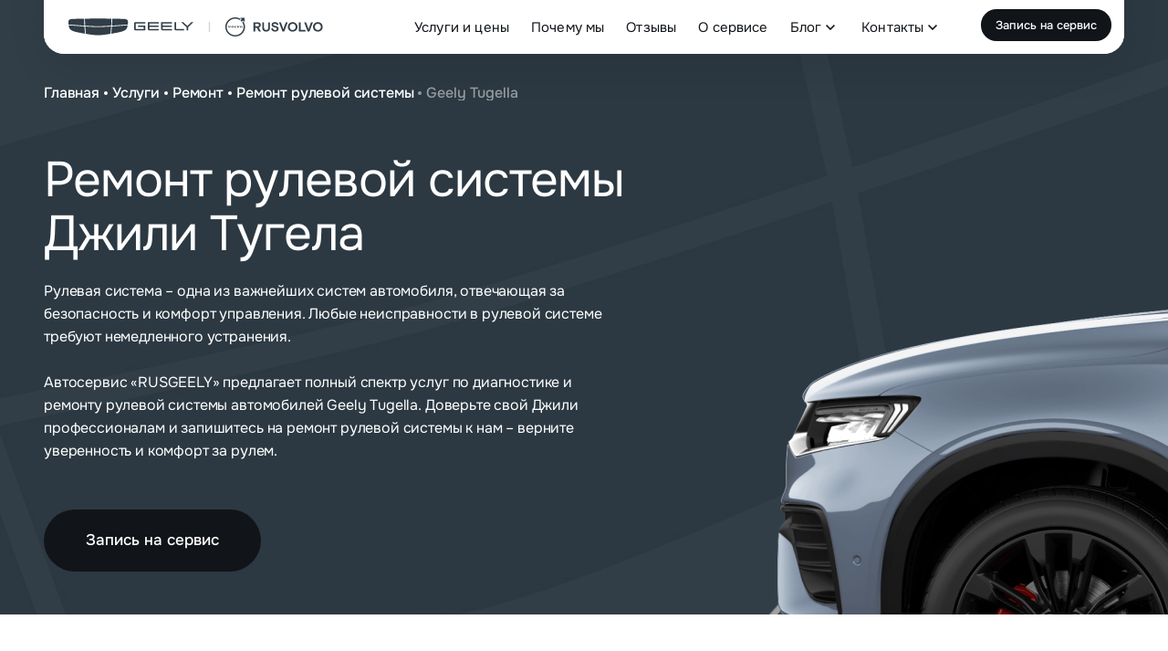

--- FILE ---
content_type: text/html; charset=utf-8
request_url: https://rusgeely.ru/uslugi/remont-rulevoj-sistemy/tugella/
body_size: 51179
content:

<!DOCTYPE html>
<html lang="ru">
<head>
    <meta charset="utf-8">
    <meta http-equiv="x-ua-compatible" content="ie=edge">
    <meta name="viewport" content="width=device-width, initial-scale=1, shrink-to-fit=no">
    <meta name="format-detection" content="telephone=no">

    <title>Ремонт рулевой системы Джили Тугела в Москве по цене от 15000 &#8381; | автосервис «RUSGEELY»</title>
    <meta http-equiv="Content-Type" content="text/html; charset=UTF-8" />
<meta name="robots" content="index, follow" />
<meta name="description" content="&#128104;&#8205;&#128295; Ремонт рулевой системы Geely Tugella в Москве по цене от 15000 &#8381;, решаем проблемы любого уровня! Запись: +7 (499) 290-53-45 | автосервис «RUSGEELY»" />
<script data-skip-moving="true">(function(w, d) {var v = w.frameCacheVars = {"CACHE_MODE":"HTMLCACHE","storageBlocks":[],"dynamicBlocks":[],"AUTO_UPDATE":true,"AUTO_UPDATE_TTL":0,"version":2};var inv = false;if (v.AUTO_UPDATE === false){if (v.AUTO_UPDATE_TTL && v.AUTO_UPDATE_TTL > 0){var lm = Date.parse(d.lastModified);if (!isNaN(lm)){var td = new Date().getTime();if ((lm + v.AUTO_UPDATE_TTL * 1000) >= td){w.frameRequestStart = false;w.preventAutoUpdate = true;return;}inv = true;}}else{w.frameRequestStart = false;w.preventAutoUpdate = true;return;}}var r = w.XMLHttpRequest ? new XMLHttpRequest() : (w.ActiveXObject ? new w.ActiveXObject("Microsoft.XMLHTTP") : null);if (!r) { return; }w.frameRequestStart = true;var m = v.CACHE_MODE; var l = w.location; var x = new Date().getTime();var q = "?bxrand=" + x + (l.search.length > 0 ? "&" + l.search.substring(1) : "");var u = l.protocol + "//" + l.host + l.pathname + q;r.open("GET", u, true);r.setRequestHeader("BX-ACTION-TYPE", "get_dynamic");r.setRequestHeader("X-Bitrix-Composite", "get_dynamic");r.setRequestHeader("BX-CACHE-MODE", m);r.setRequestHeader("BX-CACHE-BLOCKS", v.dynamicBlocks ? JSON.stringify(v.dynamicBlocks) : "");if (inv){r.setRequestHeader("BX-INVALIDATE-CACHE", "Y");}try { r.setRequestHeader("BX-REF", d.referrer || "");} catch(e) {}if (m === "APPCACHE"){r.setRequestHeader("BX-APPCACHE-PARAMS", JSON.stringify(v.PARAMS));r.setRequestHeader("BX-APPCACHE-URL", v.PAGE_URL ? v.PAGE_URL : "");}r.onreadystatechange = function() {if (r.readyState != 4) { return; }var a = r.getResponseHeader("BX-RAND");var b = w.BX && w.BX.frameCache ? w.BX.frameCache : false;if (a != x || !((r.status >= 200 && r.status < 300) || r.status === 304 || r.status === 1223 || r.status === 0)){var f = {error:true, reason:a!=x?"bad_rand":"bad_status", url:u, xhr:r, status:r.status};if (w.BX && w.BX.ready && b){BX.ready(function() {setTimeout(function(){BX.onCustomEvent("onFrameDataRequestFail", [f]);}, 0);});}w.frameRequestFail = f;return;}if (b){b.onFrameDataReceived(r.responseText);if (!w.frameUpdateInvoked){b.update(false);}w.frameUpdateInvoked = true;}else{w.frameDataString = r.responseText;}};r.send();var p = w.performance;if (p && p.addEventListener && p.getEntries && p.setResourceTimingBufferSize){var e = 'resourcetimingbufferfull';var h = function() {if (w.BX && w.BX.frameCache && w.BX.frameCache.frameDataInserted){p.removeEventListener(e, h);}else {p.setResourceTimingBufferSize(p.getEntries().length + 50);}};p.addEventListener(e, h);}})(window, document);</script>
<script data-skip-moving="true">(function(w, d, n) {var cl = "bx-core";var ht = d.documentElement;var htc = ht ? ht.className : undefined;if (htc === undefined || htc.indexOf(cl) !== -1){return;}var ua = n.userAgent;if (/(iPad;)|(iPhone;)/i.test(ua)){cl += " bx-ios";}else if (/Windows/i.test(ua)){cl += ' bx-win';}else if (/Macintosh/i.test(ua)){cl += " bx-mac";}else if (/Linux/i.test(ua) && !/Android/i.test(ua)){cl += " bx-linux";}else if (/Android/i.test(ua)){cl += " bx-android";}cl += (/(ipad|iphone|android|mobile|touch)/i.test(ua) ? " bx-touch" : " bx-no-touch");cl += w.devicePixelRatio && w.devicePixelRatio >= 2? " bx-retina": " bx-no-retina";if (/AppleWebKit/.test(ua)){cl += " bx-chrome";}else if (/Opera/.test(ua)){cl += " bx-opera";}else if (/Firefox/.test(ua)){cl += " bx-firefox";}ht.className = htc ? htc + " " + cl : cl;})(window, document, navigator);</script>


<link href="/local/templates/rusgeely/markup/build/assets/css/main.css?1768585811278621" type="text/css"  data-template-style="true"  rel="stylesheet" />







    <link rel="canonical" href="https://rusgeely.ru/uslugi/remont-rulevoj-sistemy/tugella/">

    <link rel="apple-touch-icon" sizes="180x180" href="/local/templates/rusgeely/markup/build/assets/favicon/apple-touch-icon.png">
<link rel="icon" type="image/png" sizes="32x32" href="/local/templates/rusgeely/markup/build/assets/favicon/favicon-32x32.png">
<link rel="icon" type="image/png" sizes="16x16" href="/local/templates/rusgeely/markup/build/assets/favicon/favicon-16x16.png">
<link rel="manifest" href="/local/templates/rusgeely/markup/build/assets/favicon/site.webmanifest">
<link rel="mask-icon" href="/local/templates/rusgeely/markup/build/favicon/safari-pinned-tab.svg" color="#737a7c">
<meta name="msapplication-TileColor" content="#fff">
<meta name="theme-color" content="#fff">
<script data-skip-moving="true">
    window.userId = '0';
    window.lang = 'ru';
    window.isTestSiteFlag = '';
    window.isMainPageFlag = '';
    window.assetsUrl = '/local/templates/rusgeely/markup/build/';
</script></head>

<body>

<div class="site-wrapper services">

    <div class="mobile-menu" data-element="mobile-menu">
        <div class="container mobile-menu__container">
            <div class="mobile-menu__inner">
                <button data-target="mobile-services-menu" class="mobile-menu__link mobile-menu__services  js-mobile-services-menu-btn">
                    Услуги и цены
                </button>

                

            <nav class="mobile-menu__nav">
    
<ul class="mobile-menu__list">
    
    
    
                            <li class="mobile-menu__item">
                    <a href="#why-we"
                       class="mobile-menu__link" data-role="scroll-to-anchor"
                        >
                        Почему мы                    </a>
                </li>

                
    
    

    
                            <li class="mobile-menu__item">
                    <a href="#reviews"
                       class="mobile-menu__link" data-role="scroll-to-anchor"
                        >
                        Отзывы                    </a>
                </li>

                
    
    

    
                            <li class="mobile-menu__item">
                    <a href="#about"
                       class="mobile-menu__link" data-role="scroll-to-anchor"
                        >
                        О сервисе                    </a>
                </li>

                
    
    

        <li class="mobile-menu__item mobile-menu__item-has_child">
        <a href="/blog/" class="mobile-menu__link">
        Блог    </a>
    <span class="mobile-menu__item-arrow js-mobile-sub-menu-btn" data-target='mobile-sub-menu-3' ></span>
    <ul class="">
        
    

    
                                                
    
    
        </ul></li>    
        <li class="mobile-menu__item mobile-menu__item-has_child">
        <a href="/kontakty/" class="mobile-menu__link">
        Контакты    </a>
    <span class="mobile-menu__item-arrow js-mobile-sub-menu-btn" data-target='mobile-sub-menu-5' ></span>
    <ul class="">
        
    

    
                                                
    
    

    
                                                
    
    

    
                                                
    
    

            </ul></li></ul></li>    
    </ul>

            </nav>
    


                <a href="#modal-registration" class="mobile-menu__registration btn-black btn-black_hover-blue" onclick="ym(95696613,'reachGoal','knopka-header'); return true;" data-fancybox>
                    Запись на сервис
                </a>

                <div class="mobile-menu__box">
                    <a href="tel:+74951501655" class="mobile-menu__phone">+7 (495) 150-16-55</a>
                    <div class="mobile-menu__span mobile-menu__span_work-time">Работаем ежедневно с 9 до 21</div>
                </div>

                <div class="mobile-menu__box">
                    <div class="mobile-menu__address">Москва, Рублевское шоссе, 151, к.3, с.18</div>
                    <div class="mobile-menu__address">Москва, Остаповский проезд, 11, с.1</div>
                    <div class="mobile-menu__address">Москва, 3-я Мытищинская улица, д.16, с.25</div>
                </div>

                <div class="mobile-menu__box">
                    <div class="mobile-menu__span mobile-menu__span_policy"><a href="#" target="_blank">Политика конфиденциальности</a></div>
                    <div class="mobile-menu__span">© Сеть автосервисов RUSGEELY в Москве, 2026</div>
                </div>
            </div>
        </div>

        <!-- MOBILE_SUB_MENU -->
        





                                <div class="mobile-sub-menu" id="mobile-sub-menu-3">
            <div class="container mobile-sub-menu__container">
                <div class="mobile-sub-menu__top">
                    <button class="mobile-sub-menu__black js-mobile-sub-menu-black">
                        <svg width="7" height="10" viewBox="0 0 7 10" fill="none" xmlns="http://www.w3.org/2000/svg">
                            <path d="M6 1L2 5L6 9" stroke="#111519" stroke-width="1.5"></path>
                        </svg>
                        <span>Назад</span>
                    </button>
                    <a href="/blog/" class="mobile-sub-menu__name">Блог</a>
                </div>
                <div class="mobile-sub-menu__list-wrap">
                    <ul class="mobile-sub-menu__list">
                                                        <li class="mobile-sub-menu__item-main">
                                    <a class="mobile-sub-menu__link-main" href="/blog/news/">Новости</a>
                                </li>
                                                </ul>
                </div>
            </div>
        </div>
                            <div class="mobile-sub-menu" id="mobile-sub-menu-5">
            <div class="container mobile-sub-menu__container">
                <div class="mobile-sub-menu__top">
                    <button class="mobile-sub-menu__black js-mobile-sub-menu-black">
                        <svg width="7" height="10" viewBox="0 0 7 10" fill="none" xmlns="http://www.w3.org/2000/svg">
                            <path d="M6 1L2 5L6 9" stroke="#111519" stroke-width="1.5"></path>
                        </svg>
                        <span>Назад</span>
                    </button>
                    <a href="/kontakty/" class="mobile-sub-menu__name">Контакты</a>
                </div>
                <div class="mobile-sub-menu__list-wrap">
                    <ul class="mobile-sub-menu__list">
                                                        <li class="mobile-sub-menu__item-main">
                                    <a class="mobile-sub-menu__link-main" href="/kontakty/rublevskoe-shosse/">Рублевское шоссе</a>
                                </li>
                                                            <li class="mobile-sub-menu__item-main">
                                    <a class="mobile-sub-menu__link-main" href="/kontakty/volgogradskiy-prospekt/">Волгоградский проспект</a>
                                </li>
                                                            <li class="mobile-sub-menu__item-main">
                                    <a class="mobile-sub-menu__link-main" href="/kontakty/prospekt-mira/">Проспект Мира</a>
                                </li>
                                                </ul>
                </div>
            </div>
        </div>
                

        <!-- /MOBILE_SUB_MENU -->

        <!-- MOBILE_MENU_SECTIONS_LIST -->
        

<div class="mobile-services-menu" id="mobile-services-menu">
    <div class="container mobile-services-menu__container">
        <div class="mobile-services-menu__top">
            <button class="mobile-services-menu__black js-mobile-services-menu-black">
                <svg width="7" height="10" viewBox="0 0 7 10" fill="none" xmlns="http://www.w3.org/2000/svg">
                    <path d="M6 1L2 5L6 9" stroke="#111519" stroke-width="1.5"/>
                </svg>
                <span>Назад</span>
            </button>
        </div>

        <p class="mobile-services-menu__title">Услуги</p>

        <div class="mobile-services-menu__list-wrap">
            <ul class="mobile-services-menu__list">
                                    <li data-target=mobile-service-141                        class="mobile-services-menu__item-main ">
                                                    <a href="/uslugi/tekhobsluzhivanie/" class="mobile-services-menu__link-main">
                                Техобслуживание                            </a>
                                            </li>
                                    <li data-target=mobile-service-153                        class="mobile-services-menu__item-main ">
                                                    <a href="/uslugi/diagnostika/" class="mobile-services-menu__link-main">
                                Диагностика                            </a>
                                            </li>
                                    <li data-target=mobile-service-158                        class="mobile-services-menu__item-main ">
                                                    <a href="/uslugi/kuzovnoy-remont/" class="mobile-services-menu__link-main">
                                Кузовной ремонт                            </a>
                                            </li>
                                    <li data-target=mobile-service-169                        class="mobile-services-menu__item-main ">
                                                    <a href="/uslugi/remont-elektriki/" class="mobile-services-menu__link-main">
                                Ремонт электрики                            </a>
                                            </li>
                                    <li data-target=mobile-service-203                        class="mobile-services-menu__item-main ">
                                                    <a href="/uslugi/remont/" class="mobile-services-menu__link-main">
                                Ремонт                            </a>
                                            </li>
                                    <li data-target=mobile-service-292                        class="mobile-services-menu__item-main ">
                                                    <a href="/uslugi/proshivka/" class="mobile-services-menu__link-main">
                                Прошивка                            </a>
                                            </li>
                            </ul>
        </div>
    </div>
</div>
        <!-- /MOBILE_MENU_SECTIONS_LIST -->
    </div>

    <header class="header  header_fixed" data-element="header">
        <div class="container">
            <div class="header__top">
                <div class="header__burger js-header-burger" data-element="mobile-menu-open">
                    <svg width="56" height="44" viewBox="0 0 56 44" fill="none" xmlns="http://www.w3.org/2000/svg">
                        <path class="line line-top" d="M18 19L38 19" stroke="currentColor" stroke-width="1.5" />
                        <path class="line line-bottom" d="M18 26L38 26" stroke="currentColor" stroke-width="1.5" />
                        <def>
                            <style>
                                .is-opened {
                                .line-top {
                                    d: path("M21.4287 15.429L35.5708 29.5711");
                                }

                                & .line-bottom {
                                      d: path("M21.4287 29.5711L35.5708 15.4289");
                                  }
                                }
                            </style>
                        </def>
                    </svg>
                </div>

                <div class="header__left">
                    <a href="/" class="header__logo"  aria-label="logo">
                        <svg width="400" height="31" viewBox="0 0 400 31" xmlns="http://www.w3.org/2000/svg" preserveAspectRatio="none">
                            <path fill-rule="evenodd" clip-rule="evenodd" d="M26.287 13.5127C34.0072 13.9948 41.7275 14.3861 46.7141 14.3861C51.7008 14.3861 59.421 14.0018 67.1413 13.5127L67.6292 2.11592C61.0569 2.02508 53.7671 1.98315 46.7141 1.98315C39.6611 1.98315 32.3642 2.02508 25.7991 2.11592L26.287 13.5127ZM0.31408 11.6052C0.33336 11.6065 0.461804 11.6171 0.689279 11.6358L0.689362 11.6358C2.83241 11.8118 13.763 12.7095 25.0104 13.4359L24.5297 2.13007C13.5519 2.28379 4.84867 2.5633 3.16255 2.9546C0.414529 3.59047 0.034255 5.69373 0.00555506 7.09125C-0.00879491 7.75507 -0.0087949 9.55786 0.177755 11.5843L0.31408 11.6052ZM93.1083 11.598C92.9073 11.619 80.8532 12.6322 68.4119 13.4288L68.8926 2.13684C79.8705 2.29057 88.5662 2.57007 90.2593 2.96138C93.0078 3.59724 93.3884 5.7005 93.4169 7.09802C93.4382 7.76184 93.4382 9.56463 93.2515 11.584L93.1083 11.598ZM68.3321 14.6728L67.3062 26.4539C73.6129 25.3638 79.3174 24.1969 81.6703 23.589C86.858 22.2474 90.044 20.787 91.7371 17.8662C92.4618 16.6154 92.8779 14.7078 93.1216 12.8351C91.9309 12.94 80.3 13.9043 68.3321 14.6728ZM46.7146 15.6226C51.6869 15.6226 59.3641 15.2383 67.0557 14.7562L66.0153 26.677C58.7614 27.9068 50.9765 28.9828 46.7146 28.9828C42.4526 28.9828 34.6678 27.9068 27.4139 26.677L26.3735 14.7562C34.0651 15.2383 41.7423 15.6226 46.7146 15.6226ZM25.0888 14.6727C13.2774 13.9141 1.79456 12.965 0.358187 12.8462L0.306396 12.8419C0.543171 14.7146 0.966491 16.6222 1.69117 17.873C3.37729 20.7938 6.57015 22.2542 11.7576 23.5958C14.111 24.2037 19.8152 25.3637 26.122 26.4608L25.0888 14.6727ZM103.067 18.8022C103.067 20.0111 104.071 20.9894 105.313 20.9894H120.889V13.2331H109.144V15.5181H118.32V18.7184H105.628V10.0328H120.889V7.76886H105.313C104.071 7.76886 103.067 8.74712 103.067 9.95594V18.8022ZM126.98 20.9894C125.739 20.9894 124.735 20.0111 124.735 18.8022V7.76886H142.055V10.0328H127.296V13.2331H141.646V15.5111H127.296V18.7114H142.055V20.9894H126.98ZM166.508 18.8023C166.508 20.0042 167.513 20.9894 168.754 20.9894H181.833V18.7114H169.07V7.75494H166.508V18.8023ZM147.824 20.9894C146.583 20.9894 145.578 20.0111 145.578 18.8022V7.76886H162.899V10.0328H148.139V13.2331H162.49V15.5111H148.139V18.7114H162.899V20.9894H147.824ZM185.515 15.9234V20.9894H188.076V15.9234L196.471 7.75494H193.163L186.799 13.953L180.427 7.75494H177.12L185.515 15.9234Z" fill="#313E48" />
                            <path opacity="0.2" d="M221.471 7.98315L221.471 22.9832" stroke="#313E48" stroke-width="2" stroke-linecap="round" />
                            <path fill-rule="evenodd" clip-rule="evenodd" d="M274.7 6.68873L273.127 8.26182C274.477 10.3428 275.257 12.8201 275.257 15.4832C275.257 22.8284 269.299 28.7863 261.954 28.7863C254.609 28.7863 248.651 22.8284 248.651 15.4832C248.651 8.13795 254.609 2.18003 261.954 2.18003C264.629 2.18003 267.107 2.97277 269.188 4.3229L270.761 2.74981C268.271 1.0157 265.224 0 261.954 0C253.407 0 246.471 6.93646 246.471 15.4832C246.471 24.0299 253.407 30.9663 261.954 30.9663C270.501 30.9663 277.437 24.0299 277.437 15.4832C277.437 12.2131 276.421 9.17842 274.7 6.68873ZM321.86 11.7262C321.86 12.8858 322.957 13.5183 325.423 14.0243C328.649 14.6989 330.251 16.0482 330.251 18.5571C330.251 20.9816 328.185 23.0899 324.749 23.0899C321.08 23.0899 319.12 21.0659 318.55 18.3673L320.996 17.1234C321.397 19.316 322.472 20.6443 324.728 20.6443C326.414 20.6443 327.468 19.8431 327.468 18.6625C327.468 17.2921 326.203 16.7018 323.821 16.2169C321.144 15.7109 319.204 14.2772 319.204 11.7895C319.204 9.34387 321.312 7.74158 324.39 7.74158C327.173 7.74158 329.071 8.98546 329.998 11.5365L327.806 12.8015C327.237 11.1148 326.077 10.1872 324.327 10.1872C323.02 10.1872 321.86 10.6721 321.86 11.7262ZM295.852 16.8072L299.268 22.7947H302.451L298.888 16.5542C300.912 15.8163 302.262 14.4881 302.262 12.2111C302.262 9.66011 300.259 8.03674 297.012 8.03674H290.708V22.7947H293.491V16.8072H295.852ZM293.491 14.3616V10.4823H297.012C298.72 10.4823 299.479 11.2413 299.479 12.422C299.479 13.6026 298.72 14.3616 297.012 14.3616H293.491ZM316.661 17.2078V8.03674H313.878V16.9337C313.878 19.2317 312.634 20.5178 310.61 20.5178C308.586 20.5178 307.342 19.2317 307.342 16.9337V8.03674H304.559V17.2078C304.559 20.9816 307.153 23.0899 310.61 23.0899C314.068 23.0899 316.661 20.9816 316.661 17.2078ZM330.759 8.03674L336.241 22.7947H339.066L344.547 8.03674H341.533L338.202 17.4608L338.012 18.1143C337.959 18.3146 337.896 18.5202 337.833 18.7258C337.769 18.9313 337.706 19.1369 337.653 19.3371C337.521 18.978 337.423 18.6019 337.328 18.2393L337.295 18.1143L337.105 17.4608L333.774 8.03674H330.759ZM359.858 15.4157C359.858 19.822 356.59 23.0899 352.268 23.0899C347.946 23.0899 344.678 19.822 344.678 15.4157C344.678 11.0094 347.946 7.74158 352.268 7.74158C356.59 7.74158 359.858 11.0094 359.858 15.4157ZM352.268 20.5178C354.946 20.5178 357.033 18.5992 357.033 15.4157C357.033 12.2322 354.946 10.3137 352.268 10.3137C349.591 10.3137 347.504 12.2322 347.504 15.4157C347.504 18.5992 349.591 20.5178 352.268 20.5178ZM364.872 8.03674H362.089V22.7947H372.272V20.2226H364.872V8.03674ZM370.372 8.03674H373.387L376.718 17.4608L376.908 18.1143L376.94 18.2396C377.035 18.6021 377.134 18.9781 377.266 19.3371C377.319 19.1368 377.382 18.9313 377.445 18.7257C377.508 18.5202 377.572 18.3146 377.624 18.1143L377.814 17.4608L381.145 8.03674H384.16L378.679 22.7947H375.853L370.372 8.03674ZM391.881 23.0899C396.203 23.0899 399.471 19.822 399.471 15.4157C399.471 11.0094 396.203 7.74158 391.881 7.74158C387.559 7.74158 384.291 11.0094 384.291 15.4157C384.291 19.822 387.559 23.0899 391.881 23.0899ZM396.646 15.4157C396.646 18.5992 394.558 20.5178 391.881 20.5178C389.203 20.5178 387.116 18.5992 387.116 15.4157C387.116 12.2322 389.203 10.3137 391.881 10.3137C394.558 10.3137 396.646 12.2322 396.646 15.4157ZM264.196 16.6599H260.443V16.2387H261.074V14.3684H260.443V13.9472H262.945V14.3684H262.325V16.2387H262.895C263.44 16.2387 263.787 15.8919 263.787 15.4088H264.196V16.6599ZM266.004 16.6599H267.466L268.717 14.3684H269.336V13.9472H267.466V14.3684H268.011L267.094 16.0406L266.19 14.3684H266.847V13.9472H264.122V14.3684H264.741L266.004 16.6599ZM250.249 13.9471H252.961V14.3682H252.305L253.221 16.0404L254.126 14.3682H253.581V13.9471H255.451V14.3682H254.832L253.593 16.6597H252.131L250.868 14.3682H250.249V13.9471ZM255.823 15.3098C255.823 16.1025 256.467 16.7466 257.755 16.7466C259.043 16.7466 259.675 16.1149 259.675 15.3098C259.675 14.517 259.006 13.8977 257.743 13.8977C256.492 13.8853 255.823 14.517 255.823 15.3098ZM258.411 15.3098C258.399 15.8052 258.201 16.3131 257.73 16.3007C257.272 16.2883 257.074 15.7804 257.074 15.285C257.086 14.7647 257.334 14.3064 257.767 14.3188C258.201 14.3188 258.424 14.7895 258.411 15.3098ZM271.628 16.7466C270.34 16.7466 269.696 16.1025 269.696 15.3098C269.696 14.517 270.364 13.8853 271.615 13.8977C272.879 13.8977 273.548 14.517 273.548 15.3098C273.548 16.1149 272.916 16.7466 271.628 16.7466ZM272.284 15.3098C272.297 14.7895 272.074 14.3312 271.64 14.3188C271.207 14.3064 270.959 14.7647 270.947 15.285C270.947 15.7804 271.145 16.2883 271.603 16.3007C272.074 16.3131 272.272 15.8052 272.284 15.3098ZM269.745 1.04045V0.606924H276.83V7.67964H276.409C275.901 6.76303 275.307 5.8712 274.625 5.05369L272.421 7.25849C271.764 6.42859 271.009 5.6854 270.179 5.02892L272.383 2.82411C271.566 2.15524 270.687 1.5483 269.745 1.04045Z" fill="#313E48" />
                        </svg>
                    </a>
                    <span class="header__logo-note">Сеть автосервисов Geely в Москве</span>
                </div>

                <nav class="header__nav">
                    <button class="header__nav-link js-header-services-menu-btn">Услуги и цены</button>

                    

    
<ul class="header__nav-list">
    
    
    
                            <li class="header__nav-item">
                    <a href="#why-we"
                       class="header__nav-link" data-role="scroll-to-anchor"
                        data-element='header-nav-link'>
                        Почему мы                    </a>
                </li>

                
    
    

    
                            <li class="header__nav-item">
                    <a href="#reviews"
                       class="header__nav-link" data-role="scroll-to-anchor"
                        data-element='header-nav-link'>
                        Отзывы                    </a>
                </li>

                
    
    

    
                            <li class="header__nav-item">
                    <a href="#about"
                       class="header__nav-link" data-role="scroll-to-anchor"
                        data-element='header-nav-link'>
                        О сервисе                    </a>
                </li>

                
    
    

        <li class="header__nav-item header__nav-item-has_child">
        <a href="/blog/" class="header__nav-link">
        Блог    </a>
    <span class="header__nav-item-arrow js-header-show-children"  ></span>
    <ul class="header__nav-item-children">
        
    

    
                                                        <li><a href="/blog/news/" class="header__nav-link">Новости</a></li>
                                    
    
    
        </ul></li>    
        <li class="header__nav-item header__nav-item-has_child">
        <a href="/kontakty/" class="header__nav-link">
        Контакты    </a>
    <span class="header__nav-item-arrow js-header-show-children"  ></span>
    <ul class="header__nav-item-children">
        
    

    
                                                        <li><a href="/kontakty/rublevskoe-shosse/" class="header__nav-link">Рублевское шоссе</a></li>
                                    
    
    

    
                                                        <li><a href="/kontakty/volgogradskiy-prospekt/" class="header__nav-link">Волгоградский проспект</a></li>
                                    
    
    

    
                                                        <li><a href="/kontakty/prospekt-mira/" class="header__nav-link">Проспект Мира</a></li>
                                    
    
    

            </ul></li></ul></li>    
    </ul>

    

                </nav>



                <div class="header__right">
                    <div class="header__contacts">
                        <a href="tel:+74951501655" class="header__phone">+7 (495) 150-16-55</a>
                        <div class="header__work-time">Работаем ежедневно с 9 до 21</div>
                    </div>
                    <a href="#modal-registration" class="header__registration btn-black btn-black_hover-blue" data-fancybox onclick="ym(95696613,'reachGoal','knopka-header'); return true;">
                        Запись на сервис
                    </a>
                </div>
            </div>

            <!-- MENU_SECTIONS_LIST -->
            



<div class="header-services-menu js-header-services-menu">
    <div class="header-services-menu__inner">
        <div class="header-services-menu__main-wrapp">
            <div class="header-services-menu__main">
                <a href="/uslugi/" class="header-services-menu__title">Услуги</a>

                <div class="header-services-menu__main-nav custom-scroll">
                    <ul class="header-services-menu__main-list">
                                                    <li data-target="service-141"
                                class="header-services-menu__main-item js-header-services-menu-main-item is-active">
                                                                    Техобслуживание                                                            </li>
                                                    <li data-target="service-153"
                                class="header-services-menu__main-item js-header-services-menu-main-item ">
                                                                    Диагностика                                                            </li>
                                                    <li data-target="service-158"
                                class="header-services-menu__main-item js-header-services-menu-main-item ">
                                                                    Кузовной ремонт                                                            </li>
                                                    <li data-target="service-169"
                                class="header-services-menu__main-item js-header-services-menu-main-item ">
                                                                    Ремонт электрики                                                            </li>
                                                    <li data-target="service-203"
                                class="header-services-menu__main-item js-header-services-menu-main-item ">
                                                                    Ремонт                                                            </li>
                                                    <li data-target="service-292"
                                class="header-services-menu__main-item js-header-services-menu-main-item ">
                                                                    Прошивка                                                            </li>
                                            </ul>
                </div>
            </div>
        </div>

        <div class="header-services-menu__detail-wrapp">
            <div class="header-services-menu__detail-content">
                                    <div id=service-141                         class="header-services-menu__detail js-header-services-menu-main-list is-active">

                        <a href="/uslugi/tekhobsluzhivanie/" class="header-services-menu__title">
                            Техобслуживание                        </a>

                        <div class="header-services-menu__detail-nav custom-scroll">
                            <ul class="header-services-menu__detail-list">
                                                                    <li class="header-services-menu__detail-item">

                                        <a href="/uslugi/nulevoe-to/" class="header-services-menu__detail-link">
                                            Нулевое ТО                                        </a>

                                                                            </li>
                                                                    <li class="header-services-menu__detail-item">

                                        <a href="/uslugi/to-1/" class="header-services-menu__detail-link">
                                            ТО 1                                        </a>

                                                                            </li>
                                                                    <li class="header-services-menu__detail-item">

                                        <a href="/uslugi/to-2/" class="header-services-menu__detail-link">
                                            ТО 2                                        </a>

                                                                            </li>
                                                                    <li class="header-services-menu__detail-item">

                                        <a href="/uslugi/to-3/" class="header-services-menu__detail-link">
                                            ТО 3                                        </a>

                                                                            </li>
                                                                    <li class="header-services-menu__detail-item">

                                        <a href="/uslugi/to-4/" class="header-services-menu__detail-link">
                                            ТО 4                                        </a>

                                                                            </li>
                                                                    <li class="header-services-menu__detail-item">

                                        <a href="/uslugi/to-5/" class="header-services-menu__detail-link">
                                            ТО 5                                        </a>

                                                                            </li>
                                                            </ul>
                        </div>
                    </div>
                                    <div id=service-153                         class="header-services-menu__detail js-header-services-menu-main-list ">

                        <a href="/uslugi/diagnostika/" class="header-services-menu__title">
                            Диагностика                        </a>

                        <div class="header-services-menu__detail-nav custom-scroll">
                            <ul class="header-services-menu__detail-list">
                                                                    <li class="header-services-menu__detail-item">

                                        <a href="/uslugi/kompyuternaya-diagnostika/" class="header-services-menu__detail-link">
                                            Компьютерная диагностика                                        </a>

                                                                            </li>
                                                                    <li class="header-services-menu__detail-item">

                                        <a href="/uslugi/diagnostika-turbiny/" class="header-services-menu__detail-link">
                                            Диагностика турбины                                        </a>

                                                                            </li>
                                                                    <li class="header-services-menu__detail-item">

                                        <a href="/uslugi/diagnostika-provodki/" class="header-services-menu__detail-link">
                                            Диагностика проводки                                        </a>

                                                                            </li>
                                                                    <li class="header-services-menu__detail-item">

                                        <a href="/uslugi/diagnostika-bloka-upravleniya/" class="header-services-menu__detail-link">
                                            Диагностика блока управления                                        </a>

                                                                            </li>
                                                            </ul>
                        </div>
                    </div>
                                    <div id=service-158                         class="header-services-menu__detail js-header-services-menu-main-list ">

                        <a href="/uslugi/kuzovnoy-remont/" class="header-services-menu__title">
                            Кузовной ремонт                        </a>

                        <div class="header-services-menu__detail-nav custom-scroll">
                            <ul class="header-services-menu__detail-list">
                                                                    <li class="header-services-menu__detail-item">

                                        <a href="/uslugi/pokraska/" class="header-services-menu__detail-link">
                                            Покраска                                        </a>

                                                                            </li>
                                                                    <li class="header-services-menu__detail-item">

                                        <a href="/uslugi/zamena-bampera/" class="header-services-menu__detail-link">
                                            Замена бампера                                        </a>

                                                                            </li>
                                                                    <li class="header-services-menu__detail-item">

                                        <a href="/uslugi/zamena-zerkala/" class="header-services-menu__detail-link">
                                            Замена зеркала                                        </a>

                                                                            </li>
                                                                    <li class="header-services-menu__detail-item">

                                        <a href="/uslugi/zamena-lobovogo-stekla/" class="header-services-menu__detail-link">
                                            Замена лобового стекла                                        </a>

                                                                            </li>
                                                                    <li class="header-services-menu__detail-item">

                                        <a href="/uslugi/zamena-nakladki-zadnego-bampera/" class="header-services-menu__detail-link">
                                            Замена накладки заднего бампера                                        </a>

                                                                            </li>
                                                                    <li class="header-services-menu__detail-item">

                                        <a href="/uslugi/zamena-rejlingov/" class="header-services-menu__detail-link">
                                            Замена рейлингов                                        </a>

                                                                            </li>
                                                                    <li class="header-services-menu__detail-item">

                                        <a href="/uslugi/zamena-ruchki-dveri/" class="header-services-menu__detail-link">
                                            Замена ручки двери                                        </a>

                                                                            </li>
                                                                    <li class="header-services-menu__detail-item">

                                        <a href="/uslugi/zamena-far/" class="header-services-menu__detail-link">
                                            Замена фар                                        </a>

                                                                            </li>
                                                                    <li class="header-services-menu__detail-item">

                                        <a href="/uslugi/zamena-shchetok-stekloochistitelya/" class="header-services-menu__detail-link">
                                            Замена щеток стеклоочистителя                                        </a>

                                                                            </li>
                                                                    <li class="header-services-menu__detail-item">

                                        <a href="/uslugi/zamena-dveri/" class="header-services-menu__detail-link">
                                            Замена двери                                        </a>

                                                                            </li>
                                                                    <li class="header-services-menu__detail-item">

                                        <a href="/uslugi/ustanovka-podiuma-nomernogo-znaka/" class="header-services-menu__detail-link">
                                            Установка подиума номерного знака                                        </a>

                                                                            </li>
                                                                    <li class="header-services-menu__detail-item">

                                        <a href="/uslugi/ustanovka-ramki-nomera/" class="header-services-menu__detail-link">
                                            Установка рамки номера                                        </a>

                                                                            </li>
                                                            </ul>
                        </div>
                    </div>
                                    <div id=service-169                         class="header-services-menu__detail js-header-services-menu-main-list ">

                        <a href="/uslugi/remont-elektriki/" class="header-services-menu__title">
                            Ремонт электрики                        </a>

                        <div class="header-services-menu__detail-nav custom-scroll">
                            <ul class="header-services-menu__detail-list">
                                                                    <li class="header-services-menu__detail-item">

                                        <a href="/uslugi/chip-tyuning/" class="header-services-menu__detail-link">
                                            Чип-тюнинг                                        </a>

                                                                            </li>
                                                                    <li class="header-services-menu__detail-item">

                                        <a href="/uslugi/remont-blokov-upravleniya/" class="header-services-menu__detail-link">
                                            Ремонт блоков управления                                        </a>

                                                                                    <ul class="header-services-menu__detail-item-list">
                                                                                                    <li class="header-services-menu__detail-item-list-item">
                                                        <a href="/uslugi/remont-bloka-upravleniya-akpp/" class="header-services-menu__detail-item-list-link">
                                                            Ремонт блока управления АКПП                                                        </a>
                                                    </li>
                                                                                                    <li class="header-services-menu__detail-item-list-item">
                                                        <a href="/uslugi/zamena-bloka-upravleniya/" class="header-services-menu__detail-item-list-link">
                                                            Замена блока управления                                                        </a>
                                                    </li>
                                                                                            </ul>
                                                                            </li>
                                                                    <li class="header-services-menu__detail-item">

                                        <a href="/uslugi/zamena-lamp/" class="header-services-menu__detail-link">
                                            Замена ламп                                        </a>

                                                                                    <ul class="header-services-menu__detail-item-list">
                                                                                                    <li class="header-services-menu__detail-item-list-item">
                                                        <a href="/uslugi/zamena-protivotumanok/" class="header-services-menu__detail-item-list-link">
                                                            Замена противотуманок                                                        </a>
                                                    </li>
                                                                                                    <li class="header-services-menu__detail-item-list-item">
                                                        <a href="/uslugi/zamena-blizhnego-sveta/" class="header-services-menu__detail-item-list-link">
                                                            Замена ближнего света                                                        </a>
                                                    </li>
                                                                                            </ul>
                                                                            </li>
                                                                    <li class="header-services-menu__detail-item">

                                        <a href="/uslugi/zamena-elektrooborudovaniya/" class="header-services-menu__detail-link">
                                            Замена электрооборудования                                        </a>

                                                                                    <ul class="header-services-menu__detail-item-list">
                                                                                                    <li class="header-services-menu__detail-item-list-item">
                                                        <a href="/uslugi/zamena-akkumulyatora/" class="header-services-menu__detail-item-list-link">
                                                            Замена аккумулятора                                                        </a>
                                                    </li>
                                                                                                    <li class="header-services-menu__detail-item-list-item">
                                                        <a href="/uslugi/zamena-batarejki-v-breloke/" class="header-services-menu__detail-item-list-link">
                                                            Замена батарейки в брелоке                                                        </a>
                                                    </li>
                                                                                                    <li class="header-services-menu__detail-item-list-item">
                                                        <a href="/uslugi/zamena-generatora/" class="header-services-menu__detail-item-list-link">
                                                            Замена генератора                                                        </a>
                                                    </li>
                                                                                                    <li class="header-services-menu__detail-item-list-item">
                                                        <a href="/uslugi/zamena-golovnogo-ustrojstva/" class="header-services-menu__detail-item-list-link">
                                                            Замена головного устройства                                                        </a>
                                                    </li>
                                                                                                    <li class="header-services-menu__detail-item-list-item">
                                                        <a href="/uslugi/zamena-dvornikov/" class="header-services-menu__detail-item-list-link">
                                                            Замена дворников                                                        </a>
                                                    </li>
                                                                                                    <li class="header-services-menu__detail-item-list-item">
                                                        <a href="/uslugi/zamena-kamer/" class="header-services-menu__detail-item-list-link">
                                                            Замена камер                                                        </a>
                                                    </li>
                                                                                                    <li class="header-services-menu__detail-item-list-item">
                                                        <a href="/uslugi/zamena-magnitoly/" class="header-services-menu__detail-item-list-link">
                                                            Замена магнитолы                                                        </a>
                                                    </li>
                                                                                                    <li class="header-services-menu__detail-item-list-item">
                                                        <a href="/uslugi/zamena-startera/" class="header-services-menu__detail-item-list-link">
                                                            Замена стартера                                                        </a>
                                                    </li>
                                                                                                    <li class="header-services-menu__detail-item-list-item">
                                                        <a href="/uslugi/zamena-forsunok-omyvatelya/" class="header-services-menu__detail-item-list-link">
                                                            Замена форсунок омывателя                                                        </a>
                                                    </li>
                                                                                                    <li class="header-services-menu__detail-item-list-item">
                                                        <a href="/uslugi/zamena-steklopodemnika/" class="header-services-menu__detail-item-list-link">
                                                            Замена стеклоподъемника                                                        </a>
                                                    </li>
                                                                                                    <li class="header-services-menu__detail-item-list-item">
                                                        <a href="/uslugi/zamena-parktronika/" class="header-services-menu__detail-item-list-link">
                                                            Замена парктроника                                                        </a>
                                                    </li>
                                                                                                    <li class="header-services-menu__detail-item-list-item">
                                                        <a href="/uslugi/zamena-nasosa-omyvatelya-lobovogo-stekla/" class="header-services-menu__detail-item-list-link">
                                                            Замена насоса омывателя лобового стекла                                                        </a>
                                                    </li>
                                                                                                    <li class="header-services-menu__detail-item-list-item">
                                                        <a href="/uslugi/zamena-zamka-dveri/" class="header-services-menu__detail-item-list-link">
                                                            Замена замка двери                                                        </a>
                                                    </li>
                                                                                            </ul>
                                                                            </li>
                                                                    <li class="header-services-menu__detail-item">

                                        <a href="/uslugi/remont-elektrooborudovaniya/" class="header-services-menu__detail-link">
                                            Ремонт электрооборудования                                        </a>

                                                                                    <ul class="header-services-menu__detail-item-list">
                                                                                                    <li class="header-services-menu__detail-item-list-item">
                                                        <a href="/uslugi/remont-generatora/" class="header-services-menu__detail-item-list-link">
                                                            Ремонт генератора                                                        </a>
                                                    </li>
                                                                                                    <li class="header-services-menu__detail-item-list-item">
                                                        <a href="/uslugi/remont-startera/" class="header-services-menu__detail-item-list-link">
                                                            Ремонт стартера                                                        </a>
                                                    </li>
                                                                                                    <li class="header-services-menu__detail-item-list-item">
                                                        <a href="/uslugi/remont-elektroprivoda-bagazhnika/" class="header-services-menu__detail-item-list-link">
                                                            Ремонт электропривода багажника                                                        </a>
                                                    </li>
                                                                                                    <li class="header-services-menu__detail-item-list-item">
                                                        <a href="/uslugi/remont-obogreva-bokovogo-zerkala/" class="header-services-menu__detail-item-list-link">
                                                            Ремонт обогрева бокового зеркала                                                        </a>
                                                    </li>
                                                                                                    <li class="header-services-menu__detail-item-list-item">
                                                        <a href="/uslugi/remont-omyvatelya-lobovogo-stekla/" class="header-services-menu__detail-item-list-link">
                                                            Ремонт омывателя лобового стекла                                                        </a>
                                                    </li>
                                                                                                    <li class="header-services-menu__detail-item-list-item">
                                                        <a href="/uslugi/remont-provodki/" class="header-services-menu__detail-item-list-link">
                                                            Ремонт проводки                                                        </a>
                                                    </li>
                                                                                                    <li class="header-services-menu__detail-item-list-item">
                                                        <a href="/uslugi/remont-zamka-dveri/" class="header-services-menu__detail-item-list-link">
                                                            Ремонт замка двери                                                        </a>
                                                    </li>
                                                                                                    <li class="header-services-menu__detail-item-list-item">
                                                        <a href="/uslugi/remont-skladyvaniya-bokovykh-zerkal/" class="header-services-menu__detail-item-list-link">
                                                            Ремонт складывания боковых зеркал                                                        </a>
                                                    </li>
                                                                                                    <li class="header-services-menu__detail-item-list-item">
                                                        <a href="/uslugi/remont-steklopodemnika/" class="header-services-menu__detail-item-list-link">
                                                            Ремонт стеклоподъемника                                                        </a>
                                                    </li>
                                                                                            </ul>
                                                                            </li>
                                                            </ul>
                        </div>
                    </div>
                                    <div id=service-203                         class="header-services-menu__detail js-header-services-menu-main-list ">

                        <a href="/uslugi/remont/" class="header-services-menu__title">
                            Ремонт                        </a>

                        <div class="header-services-menu__detail-nav custom-scroll">
                            <ul class="header-services-menu__detail-list">
                                                                    <li class="header-services-menu__detail-item">

                                        <a href="/uslugi/zamena-dvigatelya/" class="header-services-menu__detail-link">
                                            Замена двигателя                                        </a>

                                                                            </li>
                                                                    <li class="header-services-menu__detail-item">

                                        <a href="/uslugi/zamena-komponentov-sistemy-okhlazhdeniya/" class="header-services-menu__detail-link">
                                            Замена компонентов системы охлаждения                                        </a>

                                                                                    <ul class="header-services-menu__detail-item-list">
                                                                                                    <li class="header-services-menu__detail-item-list-item">
                                                        <a href="/uslugi/zamena-pompy/" class="header-services-menu__detail-item-list-link">
                                                            Замена помпы                                                        </a>
                                                    </li>
                                                                                                    <li class="header-services-menu__detail-item-list-item">
                                                        <a href="/uslugi/zamena-radiatora-kondicionera/" class="header-services-menu__detail-item-list-link">
                                                            Замена радиатора кондиционера                                                        </a>
                                                    </li>
                                                                                                    <li class="header-services-menu__detail-item-list-item">
                                                        <a href="/uslugi/zamena-radiatora-okhlazhdeniya-dvigatelya/" class="header-services-menu__detail-item-list-link">
                                                            Замена радиатора охлаждения двигателя                                                        </a>
                                                    </li>
                                                                                                    <li class="header-services-menu__detail-item-list-item">
                                                        <a href="/uslugi/zamena-termostata/" class="header-services-menu__detail-item-list-link">
                                                            Замена термостата                                                        </a>
                                                    </li>
                                                                                                    <li class="header-services-menu__detail-item-list-item">
                                                        <a href="/uslugi/zapravka-kondicionera/" class="header-services-menu__detail-item-list-link">
                                                            Заправка кондиционера                                                        </a>
                                                    </li>
                                                                                            </ul>
                                                                            </li>
                                                                    <li class="header-services-menu__detail-item">

                                        <a href="/uslugi/zamena-remnej/" class="header-services-menu__detail-link">
                                            Замена ремней                                        </a>

                                                                                    <ul class="header-services-menu__detail-item-list">
                                                                                                    <li class="header-services-menu__detail-item-list-item">
                                                        <a href="/uslugi/zamena-privodnogo-remnya/" class="header-services-menu__detail-item-list-link">
                                                            Замена приводного ремня                                                        </a>
                                                    </li>
                                                                                                    <li class="header-services-menu__detail-item-list-item">
                                                        <a href="/uslugi/zamena-remnya-generatora/" class="header-services-menu__detail-item-list-link">
                                                            Замена ремня генератора                                                        </a>
                                                    </li>
                                                                                                    <li class="header-services-menu__detail-item-list-item">
                                                        <a href="/uslugi/zamena-remnya-grm/" class="header-services-menu__detail-item-list-link">
                                                            Замена ремня ГРМ                                                        </a>
                                                    </li>
                                                                                            </ul>
                                                                            </li>
                                                                    <li class="header-services-menu__detail-item">

                                        <a href="/uslugi/zamena-rolikov/" class="header-services-menu__detail-link">
                                            Замена роликов                                        </a>

                                                                            </li>
                                                                    <li class="header-services-menu__detail-item">

                                        <a href="/uslugi/zamena-tekhnicheskikh-zhidkostej/" class="header-services-menu__detail-link">
                                            Замена технических жидкостей                                        </a>

                                                                                    <ul class="header-services-menu__detail-item-list">
                                                                                                    <li class="header-services-menu__detail-item-list-item">
                                                        <a href="/uslugi/zamena-antifriza/" class="header-services-menu__detail-item-list-link">
                                                            Замена антифриза                                                        </a>
                                                    </li>
                                                                                                    <li class="header-services-menu__detail-item-list-item">
                                                        <a href="/uslugi/zamena-masla/" class="header-services-menu__detail-item-list-link">
                                                            Замена масла                                                        </a>
                                                    </li>
                                                                                                    <li class="header-services-menu__detail-item-list-item">
                                                        <a href="/uslugi/zamena-masla-v-akpp/" class="header-services-menu__detail-item-list-link">
                                                            Замена масла в АКПП                                                        </a>
                                                    </li>
                                                                                                    <li class="header-services-menu__detail-item-list-item">
                                                        <a href="/uslugi/zamena-masla-v-dvigatele/" class="header-services-menu__detail-item-list-link">
                                                            Замена масла в двигателе (ДВС)                                                        </a>
                                                    </li>
                                                                                                    <li class="header-services-menu__detail-item-list-item">
                                                        <a href="/uslugi/zamena-masla-v-korobke/" class="header-services-menu__detail-item-list-link">
                                                            Замена масла в коробке                                                        </a>
                                                    </li>
                                                                                                    <li class="header-services-menu__detail-item-list-item">
                                                        <a href="/uslugi/zamena-masla-v-mufte-khaldeks/" class="header-services-menu__detail-item-list-link">
                                                            Замена масла в муфте Халдекс                                                        </a>
                                                    </li>
                                                                                                    <li class="header-services-menu__detail-item-list-item">
                                                        <a href="/uslugi/zamena-masla-v-razdatke/" class="header-services-menu__detail-item-list-link">
                                                            Замена масла в раздатке                                                        </a>
                                                    </li>
                                                                                                    <li class="header-services-menu__detail-item-list-item">
                                                        <a href="/uslugi/zamena-masla-v-reduktore-zadnego-mosta/" class="header-services-menu__detail-item-list-link">
                                                            Замена масла в редукторе заднего моста                                                        </a>
                                                    </li>
                                                                                                    <li class="header-services-menu__detail-item-list-item">
                                                        <a href="/uslugi/zamena-masla-gur/" class="header-services-menu__detail-item-list-link">
                                                            Замена масла ГУР                                                        </a>
                                                    </li>
                                                                                                    <li class="header-services-menu__detail-item-list-item">
                                                        <a href="/uslugi/zamena-okhlazhdayushchej-zhidkosti/" class="header-services-menu__detail-item-list-link">
                                                            Замена охлаждающей жидкости                                                        </a>
                                                    </li>
                                                                                                    <li class="header-services-menu__detail-item-list-item">
                                                        <a href="/uslugi/zamena-tormoznoj-zhidkosti/" class="header-services-menu__detail-item-list-link">
                                                            Замена тормозной жидкости                                                        </a>
                                                    </li>
                                                                                                    <li class="header-services-menu__detail-item-list-item">
                                                        <a href="/uslugi/proverka-urovnya-masla/" class="header-services-menu__detail-item-list-link">
                                                            Проверка уровня масла                                                        </a>
                                                    </li>
                                                                                            </ul>
                                                                            </li>
                                                                    <li class="header-services-menu__detail-item">

                                        <a href="/uslugi/zamena-tormoznoj-sistemy/" class="header-services-menu__detail-link">
                                            Замена тормозной системы                                        </a>

                                                                                    <ul class="header-services-menu__detail-item-list">
                                                                                                    <li class="header-services-menu__detail-item-list-item">
                                                        <a href="/uslugi/zamena-tormoznykh-diskov/" class="header-services-menu__detail-item-list-link">
                                                            Замена тормозных дисков                                                        </a>
                                                    </li>
                                                                                                    <li class="header-services-menu__detail-item-list-item">
                                                        <a href="/uslugi/zamena-tormoznykh-kolodok/" class="header-services-menu__detail-item-list-link">
                                                            Замена тормозных колодок                                                        </a>
                                                    </li>
                                                                                            </ul>
                                                                            </li>
                                                                    <li class="header-services-menu__detail-item">

                                        <a href="/uslugi/zamena-filtra/" class="header-services-menu__detail-link">
                                            Замена фильтра                                        </a>

                                                                                    <ul class="header-services-menu__detail-item-list">
                                                                                                    <li class="header-services-menu__detail-item-list-item">
                                                        <a href="/uslugi/zamena-toplivnogo-filtra/" class="header-services-menu__detail-item-list-link">
                                                            Замена топливного фильтра                                                        </a>
                                                    </li>
                                                                                                    <li class="header-services-menu__detail-item-list-item">
                                                        <a href="/uslugi/zamena-vozdushnogo-filtra/" class="header-services-menu__detail-item-list-link">
                                                            Замена воздушного фильтра                                                        </a>
                                                    </li>
                                                                                                    <li class="header-services-menu__detail-item-list-item">
                                                        <a href="/uslugi/zamena-maslyanogo-filtra/" class="header-services-menu__detail-item-list-link">
                                                            Замена масляного фильтра                                                        </a>
                                                    </li>
                                                                                                    <li class="header-services-menu__detail-item-list-item">
                                                        <a href="/uslugi/zamena-salonnogo-filtra/" class="header-services-menu__detail-item-list-link">
                                                            Замена салонного фильтра                                                        </a>
                                                    </li>
                                                                                            </ul>
                                                                            </li>
                                                                    <li class="header-services-menu__detail-item">

                                        <a href="/uslugi/obsluzhivanie-sistemy-okhlazhdeniya/" class="header-services-menu__detail-link">
                                            Обслуживание системы охлаждения                                        </a>

                                                                                    <ul class="header-services-menu__detail-item-list">
                                                                                                    <li class="header-services-menu__detail-item-list-item">
                                                        <a href="/uslugi/promyvka-radiatorov/" class="header-services-menu__detail-item-list-link">
                                                            Промывка радиаторов                                                        </a>
                                                    </li>
                                                                                            </ul>
                                                                            </li>
                                                                    <li class="header-services-menu__detail-item">

                                        <a href="/uslugi/zamena-prokladki-klapannoj-kryshki/" class="header-services-menu__detail-link">
                                            Замена прокладки клапанной крышки                                        </a>

                                                                            </li>
                                                                    <li class="header-services-menu__detail-item">

                                        <a href="/uslugi/remont-podveski/" class="header-services-menu__detail-link">
                                            Ремонт подвески                                        </a>

                                                                                    <ul class="header-services-menu__detail-item-list">
                                                                                                    <li class="header-services-menu__detail-item-list-item">
                                                        <a href="/uslugi/zamena-amortizatorov/" class="header-services-menu__detail-item-list-link">
                                                            Замена амортизаторов                                                        </a>
                                                    </li>
                                                                                                    <li class="header-services-menu__detail-item-list-item">
                                                        <a href="/uslugi/zamena-vtulok-stabilizatora/" class="header-services-menu__detail-item-list-link">
                                                            Замена втулок стабилизатора                                                        </a>
                                                    </li>
                                                                                                    <li class="header-services-menu__detail-item-list-item">
                                                        <a href="/uslugi/zamena-opor-podushek-dvigatelya/" class="header-services-menu__detail-item-list-link">
                                                            Замена опор (подушек) двигателя                                                        </a>
                                                    </li>
                                                                                                    <li class="header-services-menu__detail-item-list-item">
                                                        <a href="/uslugi/zamena-podshipnika/" class="header-services-menu__detail-item-list-link">
                                                            Замена подшипника                                                        </a>
                                                    </li>
                                                                                                    <li class="header-services-menu__detail-item-list-item">
                                                        <a href="/uslugi/zamena-privoda/" class="header-services-menu__detail-item-list-link">
                                                            Замена привода                                                        </a>
                                                    </li>
                                                                                                    <li class="header-services-menu__detail-item-list-item">
                                                        <a href="/uslugi/zamena-pruzhin-perednej-i-zadnej-podveski/" class="header-services-menu__detail-item-list-link">
                                                            Замена пружин передней и задней подвески                                                        </a>
                                                    </li>
                                                                                                    <li class="header-services-menu__detail-item-list-item">
                                                        <a href="/uslugi/zamena-rychagov/" class="header-services-menu__detail-item-list-link">
                                                            Замена рычагов                                                        </a>
                                                    </li>
                                                                                                    <li class="header-services-menu__detail-item-list-item">
                                                        <a href="/uslugi/zamena-stabilizatora/" class="header-services-menu__detail-item-list-link">
                                                            Замена стабилизатора                                                        </a>
                                                    </li>
                                                                                                    <li class="header-services-menu__detail-item-list-item">
                                                        <a href="/uslugi/zamena-stupicy/" class="header-services-menu__detail-item-list-link">
                                                            Замена ступицы                                                        </a>
                                                    </li>
                                                                                            </ul>
                                                                            </li>
                                                                    <li class="header-services-menu__detail-item">

                                        <a href="/uslugi/remont-rulevoj-sistemy/" class="header-services-menu__detail-link">
                                            Ремонт рулевой системы                                        </a>

                                                                                    <ul class="header-services-menu__detail-item-list">
                                                                                                    <li class="header-services-menu__detail-item-list-item">
                                                        <a href="/uslugi/zamena-rulevoj-rejki/" class="header-services-menu__detail-item-list-link">
                                                            Замена рулевой рейки                                                        </a>
                                                    </li>
                                                                                                    <li class="header-services-menu__detail-item-list-item">
                                                        <a href="/uslugi/zamena-rulevykh-nakonechnikov/" class="header-services-menu__detail-item-list-link">
                                                            Замена рулевых наконечников                                                        </a>
                                                    </li>
                                                                                                    <li class="header-services-menu__detail-item-list-item">
                                                        <a href="/uslugi/zamena-rulevykh-tyag/" class="header-services-menu__detail-item-list-link">
                                                            Замена рулевых тяг                                                        </a>
                                                    </li>
                                                                                                    <li class="header-services-menu__detail-item-list-item">
                                                        <a href="/uslugi/remont-gur/" class="header-services-menu__detail-item-list-link">
                                                            Ремонт ГУР                                                        </a>
                                                    </li>
                                                                                            </ul>
                                                                            </li>
                                                                    <li class="header-services-menu__detail-item">

                                        <a href="/uslugi/remont-sistemy-zazhiganiya/" class="header-services-menu__detail-link">
                                            Ремонт системы зажигания                                        </a>

                                                                                    <ul class="header-services-menu__detail-item-list">
                                                                                                    <li class="header-services-menu__detail-item-list-item">
                                                        <a href="/uslugi/zamena-svechej-zazhiganiya/" class="header-services-menu__detail-item-list-link">
                                                            Замена свечей зажигания                                                        </a>
                                                    </li>
                                                                                                    <li class="header-services-menu__detail-item-list-item">
                                                        <a href="/uslugi/zamena-katushek-zazhiganiya/" class="header-services-menu__detail-item-list-link">
                                                            Замена катушек зажигания                                                        </a>
                                                    </li>
                                                                                            </ul>
                                                                            </li>
                                                                    <li class="header-services-menu__detail-item">

                                        <a href="/uslugi/remont-sistemy-nadduva/" class="header-services-menu__detail-link">
                                            Ремонт системы наддува                                        </a>

                                                                                    <ul class="header-services-menu__detail-item-list">
                                                                                                    <li class="header-services-menu__detail-item-list-item">
                                                        <a href="/uslugi/zamena-patrubka-interkulera/" class="header-services-menu__detail-item-list-link">
                                                            Замена патрубка интеркулера                                                        </a>
                                                    </li>
                                                                                                    <li class="header-services-menu__detail-item-list-item">
                                                        <a href="/uslugi/zamena-patrubka/" class="header-services-menu__detail-item-list-link">
                                                            Замена патрубка                                                        </a>
                                                    </li>
                                                                                            </ul>
                                                                            </li>
                                                                    <li class="header-services-menu__detail-item">

                                        <a href="/uslugi/remont-toplivnoj-sistemy/" class="header-services-menu__detail-link">
                                            Ремонт топливной системы                                        </a>

                                                                                    <ul class="header-services-menu__detail-item-list">
                                                                                                    <li class="header-services-menu__detail-item-list-item">
                                                        <a href="/uslugi/zamena-toplivnogo-nasosa/" class="header-services-menu__detail-item-list-link">
                                                            Замена топливного насоса                                                        </a>
                                                    </li>
                                                                                            </ul>
                                                                            </li>
                                                                    <li class="header-services-menu__detail-item">

                                        <a href="/uslugi/zamena-pylnika-shrusa/" class="header-services-menu__detail-link">
                                            Замена пыльника ШРУСа                                        </a>

                                                                            </li>
                                                                    <li class="header-services-menu__detail-item">

                                        <a href="/uslugi/zamena-razdatki/" class="header-services-menu__detail-link">
                                            Замена раздатки                                        </a>

                                                                            </li>
                                                                    <li class="header-services-menu__detail-item">

                                        <a href="/uslugi/zamena-zadnego-reduktora/" class="header-services-menu__detail-link">
                                            Замена заднего редуктора                                        </a>

                                                                            </li>
                                                                    <li class="header-services-menu__detail-item">

                                        <a href="/uslugi/zamena-salnika-akpp/" class="header-services-menu__detail-link">
                                            Замена сальника АКПП                                        </a>

                                                                            </li>
                                                                    <li class="header-services-menu__detail-item">

                                        <a href="/uslugi/zamena-salnika-privoda/" class="header-services-menu__detail-link">
                                            Замена сальника привода                                        </a>

                                                                            </li>
                                                                    <li class="header-services-menu__detail-item">

                                        <a href="/uslugi/zamena-podvesnogo-podshipnika/" class="header-services-menu__detail-link">
                                            Замена подвесного подшипника                                        </a>

                                                                            </li>
                                                            </ul>
                        </div>
                    </div>
                                    <div id=service-292                         class="header-services-menu__detail js-header-services-menu-main-list ">

                        <a href="/uslugi/proshivka/" class="header-services-menu__title">
                            Прошивка                        </a>

                        <div class="header-services-menu__detail-nav custom-scroll">
                            <ul class="header-services-menu__detail-list">
                                                                    <li class="header-services-menu__detail-item">

                                        <a href="/uslugi/rusifikatsiya/" class="header-services-menu__detail-link">
                                            Русификация                                        </a>

                                                                            </li>
                                                            </ul>
                        </div>
                    </div>
                            </div>
        </div>
    </div>
</div>            <!-- /MENU_SECTIONS_LIST -->
        </div>
    </header>



            <div class="bread-crumbs"><div class="container"><div class="custom-scroll-y"><ul class="bread-crumbs__list" itemscope itemtype="https://schema.org/BreadcrumbList">
        <li class="bread-crumbs__item">
            <a class="bread-crumbs__link" href="/" title="Главная" itemprop="itemListElement" itemscope itemtype="https://schema.org/ListItem">Главная<link href="/" itemprop="item">
                <meta itemprop="name" content="Главная" />
                <meta itemprop="position" content="1" />
            </a></li>
        <li class="bread-crumbs__item">
            <a class="bread-crumbs__link" href="/uslugi/" title="Услуги" itemprop="itemListElement" itemscope itemtype="https://schema.org/ListItem">Услуги<link href="/uslugi/" itemprop="item">
                <meta itemprop="name" content="&#127361;&#127350; &#128073; Услуги" />
                <meta itemprop="position" content="2" />
            </a></li>
        <li class="bread-crumbs__item">
            <a class="bread-crumbs__link" href="/uslugi/remont/" title="Ремонт" itemprop="itemListElement" itemscope itemtype="https://schema.org/ListItem">Ремонт<link href="/uslugi/remont/" itemprop="item">
                <meta itemprop="name" content="&#128665; Ремонт" />
                <meta itemprop="position" content="3" />
            </a></li>
        <li class="bread-crumbs__item">
            <a class="bread-crumbs__link" href="/uslugi/remont-rulevoj-sistemy/" title="Ремонт рулевой системы" itemprop="itemListElement" itemscope itemtype="https://schema.org/ListItem">Ремонт рулевой системы<link href="/uslugi/remont-rulevoj-sistemy/" itemprop="item">
                <meta itemprop="name" content="Ремонт рулевой системы" />
                <meta itemprop="position" content="4" />
            </a></li><li class="bread-crumbs__item">
            <span itemscope itemtype="https://schema.org/ListItem" itemprop="itemListElement" class="bread-crumbs__link">Geely Tugella
                <link href="/uslugi/remont-rulevoj-sistemy/tugella/" itemprop="item">
				<meta itemprop="name" content="Geely Tugella" />
                <meta itemprop="position" content="5" />
            </span></li></ul></div></div></div><script type="application/ld+json">{"@context":"https:\/\/schema.org","@type":"BreadcrumbList","itemListElement":[{"@type":"ListItem","position":1,"item":{"@id":"\/","name":"Главная"}},{"@type":"ListItem","position":2,"item":{"@id":"\/uslugi\/","name":"\u0026#127361;\u0026#127350; \u0026#128073; Услуги"}},{"@type":"ListItem","position":3,"item":{"@id":"\/uslugi\/remont\/","name":"\u0026#128665; Ремонт"}},{"@type":"ListItem","position":4,"item":{"@id":"\/uslugi\/remont-rulevoj-sistemy\/","name":"Ремонт рулевой системы"}},{"@type":"ListItem","position":5,"item":{"@id":"\/uslugi\/remont-rulevoj-sistemy\/tugella\/","name":"Geely Tugella"}}]}</script>    


    <!-- SITE CONTENT -->
    <main class="site-content">

<section class="cap services-cap" id="cap">
    <picture class="cap__picture">
        <img data-src="/upload/uf/a3b/rcuaha7sohr7d49yhxa8awdsg3q4tsgd.png" alt="" class="cap__image lazy">
    </picture>
    <div class="container">
        <div class="cap__top">
            <div class="cap__box min-h">
                <h1 class="cap__title title">Ремонт рулевой системы Джили Тугела</h1>
                <p class="cap__text">Рулевая система – одна из важнейших систем автомобиля, отвечающая за безопасность и комфорт управления. Любые неисправности в рулевой системе требуют немедленного устранения. <br><br>
Автосервис «RUSGEELY» предлагает полный спектр услуг по диагностике и ремонту рулевой системы автомобилей Geely Tugella. Доверьте свой Джили профессионалам и запишитесь на ремонт рулевой системы к нам – верните уверенность и комфорт за рулем.</p>
                <a href="#modal-registration" class="cap__registration btn-black btn-black_hover-white" data-fancybox onclick="ym(95696613,'reachGoal','zapis-na-servis'); return true;">Запись на сервис</a>
            </div>
        </div>
        
    </div>
</section>

<!-- PRICE_BY_MODEL_LIST -->

<section class="service-prices">
    <div class="container">
        <div class="service-prices__wrap">
            <h2 class="service-prices__title title">
                Цены на ремонт рулевой системы Geely Tugella в Москве            </h2>

            <div class="service-prices__area">
                <div class="service-prices__box">
                    <table class="service-prices__table block js-service-prices-table">
                        <thead class="service-prices__table-head">
                            <tr class="service-prices__row">
                                <th>Виды работ</th>
                                <th>Цена у нас</th>
                                <th>Цена
                                    <span class="service-prices__desc-view">сервисов (неофициальных)</span>
                                    <span class="service-prices__mob-view">др. сервисов</span>
                                </th>
                            </tr>
                        </thead>

                        <tbody class="service-prices__table-body _main">

                            
                                
                                    <tr class="block">
                                        <td class="block">
                                            <table class="block">
                                                <thead class="block table-head is-active">
                                                    <tr class="service-prices__category service-prices__row service-prices__row-item">
                                                        <td class="service-prices__name">
                                                            <svg class="service-prices__arrow">
                                                                <use xlink:href="#list-arrow"></use>
                                                            </svg>

                                                            <span>
                                                                Ремонт рулевой системы                                                            </span>
                                                        </td>

                                                        <td class="service-prices__price service-prices__our-price">
                                                            <span>
                                                                от 15 000 ₽                                                            </span>
                                                        </td>

                                                        <td class="service-prices__price service-prices__other-price">
                                                            <span>
                                                                от 18 000 ₽                                                            </span>
                                                        </td>
                                                    </tr>
                                                </thead>

                                                <tbody class="block table-body _category">

                                                    
                                                        
                                                            <tr class="service-prices__subcategory service-prices__row service-prices__row-item">
                                                                <td class="service-prices__name">
                                                                    <a href="/uslugi/zamena-rulevoj-rejki/tugella/">
                                                                        Замена рулевой рейки                                                                    </a>
                                                                </td>

                                                                <td class="service-prices__price service-prices__our-price">
                                                                    <span>
                                                                        18 000 ₽                                                                    </span>
                                                                </td>

                                                                <td class="service-prices__price service-prices__other-price">
                                                                    <span>
                                                                        21 600 ₽                                                                    </span>
                                                                </td>
                                                            </tr>

                                                        
                                                    
                                                        
                                                            <tr class="service-prices__subcategory service-prices__row service-prices__row-item">
                                                                <td class="service-prices__name">
                                                                    <a href="/uslugi/zamena-rulevykh-nakonechnikov/tugella/">
                                                                        Замена рулевых наконечников                                                                    </a>
                                                                </td>

                                                                <td class="service-prices__price service-prices__our-price">
                                                                    <span>
                                                                        3 500 ₽                                                                    </span>
                                                                </td>

                                                                <td class="service-prices__price service-prices__other-price">
                                                                    <span>
                                                                        4 200 ₽                                                                    </span>
                                                                </td>
                                                            </tr>

                                                        
                                                    
                                                        
                                                            <tr class="service-prices__subcategory service-prices__row service-prices__row-item">
                                                                <td class="service-prices__name">
                                                                    <a href="/uslugi/zamena-rulevykh-tyag/tugella/">
                                                                        Замена рулевых тяг                                                                    </a>
                                                                </td>

                                                                <td class="service-prices__price service-prices__our-price">
                                                                    <span>
                                                                        6 500 ₽                                                                    </span>
                                                                </td>

                                                                <td class="service-prices__price service-prices__other-price">
                                                                    <span>
                                                                        7 800 ₽                                                                    </span>
                                                                </td>
                                                            </tr>

                                                        
                                                    
                                                        
                                                            <tr class="service-prices__subcategory service-prices__row service-prices__row-item">
                                                                <td class="service-prices__name">
                                                                    <a href="/uslugi/remont-gur/tugella/">
                                                                        Ремонт ГУР                                                                    </a>
                                                                </td>

                                                                <td class="service-prices__price service-prices__our-price">
                                                                    <span>
                                                                        от 18 000 ₽                                                                    </span>
                                                                </td>

                                                                <td class="service-prices__price service-prices__other-price">
                                                                    <span>
                                                                        от 21 000 ₽                                                                    </span>
                                                                </td>
                                                            </tr>

                                                        
                                                                                                    </tbody>
                                            </table>
                                        </td>
                                    </tr>

                                
                                                    </tbody>
                    </table>

                    <p class="service-prices__info">*Цены на услугу носят информационный характер и могут зависеть от дополнительных факторов. Точную
                        стоимость работ уточняйте у оператора</p>
                </div>

                

            </div>
        </div>
    </div>
</section><!-- /PRICE_BY_MODEL_LIST -->

<!-- FEEDBACK MINI -->
<!-- /FEEDBACK MINI -->


<section class="why-we" id="why-we" data-role="anchor-section">
    <div class="container">
        <div class="why-we__wrap">
            <div class="why-we__box">
                <div class="why-we__note">Почему мы</div>
                <h2 class="why-we__title title">Мы знаем всё о&nbsp;Volvo и Geely</h2>
                <p class="why-we__text">Нас объединяет одно — самые теплые чувства к автомобилям этих марок.</p>
            </div>
            <div class="why-we__area">
                <ul class="why-we__list">
                    <li class="why-we__item">
                        <div class="why-we__icon why-we__icon_1">
                            <svg class="image">
                                <use xlink:href="#why-we-icon-1"></use>
                            </svg>
                        </div>
                        <div class="why-we__headline">Лучшие цены в Москве</div>
                        <p class="why-we__description">Добились этого благодаря снижению всех накладных расходов</p>
                    </li>
                    <li class="why-we__item">
                        <div class="why-we__icon why-we__icon_2">
                            <svg class="image">
                                <use xlink:href="#why-we-icon-2"></use>
                            </svg>
                        </div>
                        <div class="why-we__headline">Соблюдаем сроки</div>
                        <p class="why-we__description">Мы строго соблюдаем сроки работ при ремонте вашего автомобиля Geely, иначе мы выплатим
                            неустойку</p>
                    </li>
                    <li class="why-we__item">
                        <div class="why-we__icon why-we__icon_3">
                            <svg class="image">
                                <use xlink:href="#why-we-icon-3"></use>
                            </svg>
                        </div>
                        <div class="why-we__headline">Лучшие специалисты</div>
                        <p class="why-we__description">Все наши сотрудники имеют соответствующие сертификаты от официального дилера Geely</p>
                    </li>
                    <li class="why-we__item">
                        <div class="why-we__icon why-we__icon_4">
                            <svg class="image">
                                <use xlink:href="#why-we-icon-4"></use>
                            </svg>
                        </div>
                        <div class="why-we__headline">Свой склад запчастей</div>
                        <p class="why-we__description">У нас свой склад запчастей, на которые мы даем гарантию сроком 1 год</p>
                    </li>
                </ul>
                <div class="why-we__informer">
                    <div class="why-we__caption">Гарантия качества</div>
                    <span class="why-we__span">1 год</span>
                    <div class="why-we__informer-text">Мы даем клиентам 100% гарантию на&nbsp;работы сроком на 1 год</div>
                    <img data-src="/local/templates/rusgeely/markup/build/assets/img/why-we/why-we-car.png" alt="" class="why-we__image lazy">
                </div>
            </div>
        </div>
    </div>
</section>
<section class="services-info">
    <div class="container services-info__container">
        <div class="wysiwyg">
            <p>
	 Сеть автосервисов «РусДжили» предлагает широкий спектр услуг по ремонту вашего Geely Tugella, включая ремонт двигателя, трансмиссии, тормозов, подвески, замену технических жидкостей и АКПП.
</p>
<p>
	 Наша команда опытных механиков использует только оригинальные запчасти, чтобы обеспечить высочайшее качество обслуживания вашего автомобиля Джили Тугела, от замены масла и фильтров до ремонта двигателя и трансмиссии. Мы гарантируем высокое качество обслуживания и доступные цены.
</p>
<p>
	 Записаться на ремонт рулевой системы вашего Джили Тугела вы можете:
</p>
<ul>
	<li>По телефону: <a href="tel:+74992905345">+7 (499) 290-53-45</a> </li>
	<li>Заполнив онлайн-форму на нашем сайте</li>
	<li>Приехав к нам по одному <a href="#contacts" data-role="scroll-to-anchor">этих адресов</a></li>
</ul>
<p>
	 Сеть автосервисов «RusGeely» – ваш надежный партнер по обслуживанию Geely в Москве!
</p>        </div>
    </div>
</section>

<section class="reviews" id="reviews" data-role="anchor-section">
    <div class="container">
        <div class="reviews__area">
            <div class="reviews__box">
                <h2 class="reviews__title title">Отзывы</h2>
                <div class="reviews__image">
                    <svg class="image">
                        <use xlink:href="#yandex-mark"></use>
                    </svg>
                </div>
                <a href="https://yandex.ru/maps/org/rusdzhili/14731269239/?tab=chain&ll=37.716082%2C55.720170&z=16" class="reviews__rate-link"
                   target="_blank" aria-label="star">
                    <img data-src="/local/templates/rusgeely/markup/build/assets/img/reviews/reviews-rate.png" alt="" class="reviews__rate lazy">
                </a>
            </div>
            <div class="reviews__wrap">
                <div class="reviews__slider">
                    <div class="reviews__slide reviews__slide_text">
                        <div class="reviews__count">
                            <span class="reviews__count-current">1</span> из <span class="reviews__count-all"
                                                                                   data-element="reviews__count-all"></span>
                        </div>
                        <p class="reviews__text">
                            «Хочу поделиться своим отзывом о ремонте моей Tugella. Никаких нареканий у меня нет, все
                            сделали быстро и качественно. Механики профессионалы своего дела, их опыт и знания
                            впечатляют. Я остался доволен результатом и уверен, что буду обращаться к ним в будущем.
                            Спасибо за отличный сервис!»
                        </p>
                        <div class="reviews__author">
                            <img data-src="/local/templates/rusgeely/markup/build/assets/img/reviews/reviews-author-1.jpg" alt=""
                                 class="reviews__author-image lazy">
                            <div class="reviews__span reviews__span_name">Евгений Лутовинов</div>
                            <div class="reviews__span reviews__span_grey">Владелец Geely Tugella</div>
                        </div>
                    </div>
                    <div class="reviews__slide reviews__slide_video">
                        <div class="reviews__count">
                            <span class="reviews__count-current">2</span> из <span class="reviews__count-all"
                                                                                   data-element="reviews__count-all"></span>
                        </div>
                        <div class="reviews__inner">
                            <div class="reviews__video-box">
                                <a href="#modal-video-1" class="reviews__video-container" data-fancybox data-element="review-video-container">
                                    <img data-src="/local/templates/rusgeely/markup/build/assets/img/reviews/video-placeholder-1.jpg"
                                         class="reviews__video lazy">
                                </a>
                                <div class="reviews__span reviews__span_name">Арсений Молодцев</div>
                                <div class="reviews__span reviews__span_grey">Владелец Geely Coolray</div>
                            </div>
                            <p class="reviews__text">
                                «Очень доволен качеством обслуживания и профессионализмом сотрудников. Все работы были
                                выполнены в срок, без задержек и недоразумений. Рекомендую данный сервис всем
                                владельцам автомобилей Geely.»
                            </p>
                        </div>
                    </div>
                    <div class="reviews__slide reviews__slide_text">
                        <div class="reviews__count">
                            <span class="reviews__count-current">3</span> из <span class="reviews__count-all"
                                                                                   data-element="reviews__count-all"></span>
                        </div>
                        <p class="reviews__text">
                            «Обслуживают тут качественно. Персонал отвечает на всё вопросы чётко и грамотно.
                            Ремонт на высоком уровне. Ничего лишнего не навязывают. Цена тоже по сравнению с другими
                            очень приемлемая. В общем, сервис рекомендую всем владельцам Geely.»
                        </p>
                        <div class="reviews__author">
                            <img data-src="/local/templates/rusgeely/markup/build/assets/img/reviews/reviews-author-2.jpg" alt=""
                                 class="reviews__author-image lazy">
                            <div class="reviews__span reviews__span_name">Антон Куликов</div>
                            <div class="reviews__span reviews__span_grey">Владелец Geely Tugella</div>
                        </div>
                    </div>
                    <div class="reviews__slide reviews__slide_video">
                        <div class="reviews__count">
                            <span class="reviews__count-current">4</span> из <span class="reviews__count-all"
                                                                                   data-element="reviews__count-all"></span>
                        </div>
                        <div class="reviews__inner">
                            <div class="reviews__video-box">
                                <a href="#modal-video-2" class="reviews__video-container" data-fancybox data-element="review-video-container">
                                    <img data-src="/local/templates/rusgeely/markup/build/assets/img/reviews/video-placeholder-2.jpg"
                                         class="reviews__video lazy">
                                </a>
                                <div class="reviews__span reviews__span_name">Евгения Петрова</div>
                                <div class="reviews__span reviews__span_grey">Владелец Geely Tugella</div>
                            </div>
                            <p class="reviews__text">
                                «Все супер, качественное и быстрое обслуживание авто. Ребята знают свое дело.
                                Теперь на обслуживание только сюда. В наличие большинство запчастей, хорошая
                                клиентская зона с ТВ и кофе.»
                            </p>
                        </div>
                    </div>
                    <div class="reviews__slide reviews__slide_text">
                        <div class="reviews__count">
                            <span class="reviews__count-current">5</span> из <span class="reviews__count-all"
                                                                                   data-element="reviews__count-all"></span>
                        </div>
                        <p class="reviews__text">
                            «Грамотный сервис. Быстро, четко, по делу. Дважды приезжала с конкретными проблемами
                            (электрика, двигатель). Сразу определились с «планом лечения». Варианты, сроки,
                            стоимость - все обговорили на старте. Дополнительных «услуг» не навязывают. Ремонт
                            выполнен качественно и в срок. Большое спасибо!»
                        </p>
                        <div class="reviews__author">
                            <img data-src="/local/templates/rusgeely/markup/build/assets/img/reviews/reviews-author-3.jpg" alt=""
                                 class="reviews__author-image lazy">
                            <div class="reviews__span reviews__span_name">Елена Морозова</div>
                            <div class="reviews__span reviews__span_grey">Владелеца Geely Coolray</div>
                        </div>
                    </div>
                    <div class="reviews__slide reviews__slide_text">
                        <div class="reviews__count">
                            <span class="reviews__count-current">6</span> из <span class="reviews__count-all"
                                                                                   data-element="reviews__count-all"></span>
                        </div>
                        <p class="reviews__text">
                            «Посетив несколько подобного рода заведений в процессе ремонта своего Coolray, уверенно
                            делаю выбор в пользу данного технического центра. На приемке Артем и Алексей - профи
                            своего дела, и, самое главное, дополнительные услуги не навязываются, мастера адекватные,
                            внимательные. Буду рекомендовать знакомым. Оценка отлично.»
                        </p>
                        <div class="reviews__author">
                            <img data-src="/local/templates/rusgeely/markup/build/assets/img/reviews/reviews-author-4.jpg" alt=""
                                 class="reviews__author-image lazy">
                            <div class="reviews__span reviews__span_name">Пётр Ломов</div>
                            <div class="reviews__span reviews__span_grey">Владелец Geely Coolray</div>
                        </div>
                    </div>
                    <div class="reviews__slide reviews__slide_text">
                        <div class="reviews__count">
                            <span class="reviews__count-current">7</span> из <span class="reviews__count-all"
                                                                                   data-element="reviews__count-all"></span>
                        </div>
                        <p class="reviews__text">
                            «Только всё всегда по делу и никогда не навязывается лишних работ. Мастера-приемщики
                            Артём и Алексей, отдельное спасибо — знают огромное количество нюансов, сразу понятен
                            большой накопленный опыт работы. Цены очень приятные, если сравнить с другими сервисами
                            по Geely, и это факт. Приезжаю только сюда. С уважением.»
                        </p>
                        <div class="reviews__author">
                            <img data-src="/local/templates/rusgeely/markup/build/assets/img/reviews/reviews-author-5.jpg" alt=""
                                 class="reviews__author-image lazy">
                            <div class="reviews__span reviews__span_name">Иван Добролюбов</div>
                            <div class="reviews__span reviews__span_grey">Владелец Geely Coolray</div>
                        </div>
                    </div>
                </div>
                <div class="reviews__nav slick-nav">
                    <div class="reviews__nav-btn reviews__nav-btn_left slick-nav-btn slick-nav-btn_left">
                        <svg width="31" height="31" viewBox="0 0 31 31" fill="none" xmlns="http://www.w3.org/2000/svg">
                            <path d="M0 15.5H28M28 15.5L15.1053 2M28 15.5L15.1053 29" stroke="#111519" stroke-width="3"/>
                        </svg>
                    </div>
                    <div class="reviews__nav-btn reviews__nav-btn_right slick-nav-btn slick-nav-btn_right">
                        <svg width="31" height="31" viewBox="0 0 31 31" fill="none" xmlns="http://www.w3.org/2000/svg">
                            <path d="M0 15.5H28M28 15.5L15.1053 2M28 15.5L15.1053 29" stroke="#111519" stroke-width="3"/>
                        </svg>
                    </div>
                </div>
            </div>
        </div>
    </div>
</section>

<section class="feedback">
    <div class="container">
        <div class="feedback__wrap">
            <div class="feedback__area">
                <div class="feedback__box">
                    <h3 class="feedback__title">
                        Записаться на ремонт рулевой системы Geely Tugella                    </h3>

                    <p class="feedback__text">
                        Устраним любую неполадку в кратчайшие сроки и по оптимальной цене.
                        Оставьте заявку, мы перезвоним вам в ближайшее время.
                    </p>

                    <form action="/sendForm.php" class="feedback__form" data-role="form-validate" onsubmit="ym(95696613,'reachGoal','ostavit-zayavku-skvoznoy-blok'); return true;">
                        <div class="feedback__line">
                            <label class="feedback__label">
                                <input type="text" class="feedback__input" placeholder=" " required data-role="form-input-name" minlength="3"
                                       maxlength="20" name="name">
                                <span class="feedback__placeholder">Как вас зовут?</span>
                            </label>
                            <label class="feedback__label">
                                <input type="tel" class="feedback__input" placeholder=" " required data-role="form-input-phone" name="phone">
                                <span class="feedback__placeholder">Ваш телефон</span>
                            </label>

                            <input type="hidden" name="url" value="https://rusgeely.ru/uslugi/remont-rulevoj-sistemy/tugella/">
                        </div>

                        <button class="feedback__submit btn-black btn-black_hover-white" data-role="form-submit">Оставить заявку</button>
                    </form>

                    <p class="feedback__policy">
                        Отправляя заявку, вы подтверждаете свое согласие на
                        <a href="/privacy/">обработку персональных данных.</a>
                        Ваши контактные данные в безопасности и не будут переданы третьим лицам
                    </p>
                </div>

                <picture class="feedback__picture">
                    <img data-src="/local/templates/rusgeely/markup/build/assets/img/feedback/feedback.jpg" alt="" class="feedback__image lazy">
                </picture>
            </div>
        </div>
    </div>
</section>

<!-- USEFUL ARTICLES -->
<section class="article-related">
    <div class="container">
        <div class="article-related__wrap">
            <h2 class="article-related__title">Полезные статьи</h2>
            <div class="articles-wrapper articles__slider">
                                    <div class="articles__slide articles-item">
                        <div class="articles-item__head">
                            <div class="articles-item-image">
                                <a href="/blog/geely-tugella-postavili-v-ryad-s-lamborghini-bugatti-i-aston-martin/">
                                    <picture>
                                        <img src="/upload/medialibrary/a77/kql3o3zn8ffpxys821jnbl9buol5isb3.jpg" loading="lazy" alt="" aria-label="link">
                                    </picture>
                                </a>
                                <div class="articles-item-tags">
                                                                            <div class="tags-wrapper">
                                                                                                                                                                                            <div class="tags__item">
                                                        <span class="tags__item-label">Tugella</span>
                                                    </div>
                                                                                                                                                                                                <div class="tags__item">
                                                        <span class="tags__item-label">Новости о Geely</span>
                                                    </div>
                                                                                                                                    </div>
                                                                    </div>
                            </div>
                        </div>
                        <div class="articles-item__footer">
                                                        <div class="articles-item-date">12.12.2024 </div>
                            <div class="articles-item-title"><a href="/blog/geely-tugella-postavili-v-ryad-s-lamborghini-bugatti-i-aston-martin/">Geely Tugella поставили в ряд с Lamborghini, Bugatti и Aston Martin</a></div>
                            <div class="articles-item-description">О том, как и за какие заслуги Geely Tugella оказалась в гаражном «гареме» арабской полиции, рассказываем в статье.&nbsp;&nbsp;&nbsp;&nbsp;</div>
                        </div>
                    </div>
                                    <div class="articles__slide articles-item">
                        <div class="articles-item__head">
                            <div class="articles-item-image">
                                <a href="/blog/zachem-zamenili-geely-tugella-na-neizvestnyy-knewstar-001/">
                                    <picture>
                                        <img src="/upload/medialibrary/4ce/8r71u9f8eqiytuwymflwwwtitkuqqiox.jpg" loading="lazy" alt="" aria-label="link">
                                    </picture>
                                </a>
                                <div class="articles-item-tags">
                                                                            <div class="tags-wrapper">
                                                                                                                                                                                            <div class="tags__item">
                                                        <span class="tags__item-label">Tugella</span>
                                                    </div>
                                                                                                                                    </div>
                                                                    </div>
                            </div>
                        </div>
                        <div class="articles-item__footer">
                                                        <div class="articles-item-date">13.02.2025 </div>
                            <div class="articles-item-title"><a href="/blog/zachem-zamenili-geely-tugella-na-neizvestnyy-knewstar-001/">Зачем заменили Geely Tugella на неизвестный Knewstar 001?</a></div>
                            <div class="articles-item-description">Думаете, что замена Tugella на Knewstar 001 – просто маркетинговый ход? В статье разобрали «новинку» и узнали, что и почему изменилось в популярном кроссовере.</div>
                        </div>
                    </div>
                                    <div class="articles__slide articles-item">
                        <div class="articles-item__head">
                            <div class="articles-item-image">
                                <a href="/blog/kogda-i-kak-menyat-salonnyy-i-vozdushnyy-filtry-na-geely-tugella/">
                                    <picture>
                                        <img src="/upload/iblock/c74/7dz8jzy7wlx029ygmjj2f1usq2dys3hz.jpg" loading="lazy" alt="" aria-label="link">
                                    </picture>
                                </a>
                                <div class="articles-item-tags">
                                                                            <div class="tags-wrapper">
                                                                                                                                                                                            <div class="tags__item">
                                                        <span class="tags__item-label">ТО (техническое обслуживание)</span>
                                                    </div>
                                                                                                                                                                                                <div class="tags__item">
                                                        <span class="tags__item-label">Tugella</span>
                                                    </div>
                                                                                                                                    </div>
                                                                    </div>
                            </div>
                        </div>
                        <div class="articles-item__footer">
                                                        <div class="articles-item-date">06.03.2025 </div>
                            <div class="articles-item-title"><a href="/blog/kogda-i-kak-menyat-salonnyy-i-vozdushnyy-filtry-na-geely-tugella/">Когда и как менять салонный и воздушный фильтры на Geely Tugella</a></div>
                            <div class="articles-item-description">Чистый воздух в салоне и работа двигателя автомобиля зависят от состояния фильтров. Как понять, что пришла пора менять&nbsp;&nbsp;расходники на Geely Tugella, и как это сделать, рассказываем в статье. </div>
                        </div>
                    </div>
                                    <div class="articles__slide articles-item">
                        <div class="articles-item__head">
                            <div class="articles-item-image">
                                <a href="/blog/krossovery-geely-v-rossii-kak-kitajskij-koncern-pokoryaet-avtorynok-rf/">
                                    <picture>
                                        <img src="/upload/medialibrary/fc8/bb9oixznv3g9rks0gtdzu443yvy0d0hd.jpg" loading="lazy" alt="" aria-label="link">
                                    </picture>
                                </a>
                                <div class="articles-item-tags">
                                                                            <div class="tags-wrapper">
                                                                                                                                                                                            <div class="tags__item">
                                                        <span class="tags__item-label">Monjaro</span>
                                                    </div>
                                                                                                                                                                                                <div class="tags__item">
                                                        <span class="tags__item-label">Tugella</span>
                                                    </div>
                                                                                                                                                                                                                                                                                                                                                                                                                        </div>
                                                                    </div>
                            </div>
                        </div>
                        <div class="articles-item__footer">
                                                        <div class="articles-item-date">15.08.2024 </div>
                            <div class="articles-item-title"><a href="/blog/krossovery-geely-v-rossii-kak-kitajskij-koncern-pokoryaet-avtorynok-rf/">Кроссоверы Geely в России: как китайский концерн покоряет авторынок РФ</a></div>
                            <div class="articles-item-description">В январе 2024 года самым популярным компактным кроссовером в России стал Geely Coolray, а продажи Geely в 2023 году выросли в 3,5 раза. О причинах популярности китайских кроссоверов, их конкуренции с европейскими моделями и преимуществах, которые привлекают российских автолюбителей, – далее.</div>
                        </div>
                    </div>
                            </div>
        </div>
    </div>
</section><!-- /USEFUL ARTICLES -->



<section class="contacts" data-element="contacts" id="contacts" data-role="anchor-section">
    <div class="container">
                    <h2 class="contacts__title title">Сервисы по ремонту рулевой системы Джили Тугела в Москве</h2>
                <div class="contacts__area">
            <div class="contacts__list">
                                <div class="contacts__item contacts__item_active" data-element="contacts__item" data-index="0"
                     data-coords="[55.770153, 37.344188]" data-map-caption="Крылатское, ЗАО">
                    <div class="contacts__name">
                        <svg class="contacts__icon" width="39" height="28" viewBox="0 0 39 28" fill="none" xmlns="http://www.w3.org/2000/svg">
                            <path d="M36.3168 23.6637L27.2064 0.435547L19.5 14.0141L11.8248 0.435547L2.6832 23.6637H0V27.1841H13.7904V23.6637H11.7312L13.728 17.8802L19.5 27.4355L25.272 17.8802L27.2688 23.6637H25.2096V27.1841H39V23.6637H36.3168Z"
                                  fill="#004FA4"/>
                        </svg>
                        Крылатское, ЗАО                    </div>
                    <div class="contacts__address">Москва, Рублевское шоссе, 151, к.3, с.18</div>
                    <div class="contacts__dropdown">
                        <div class="contacts__info">
                            <a href="tel:+7 (499) 290-58-89" class="contacts__info-item" onclick="ym(95696613,'reachGoal','call-blok-kontaktov'); return true;">+7 (499) 290-58-89</a>
                            <div class="contacts__info-item">с 9:00 до 21:00, без выходных</div>
                        </div>
                        <ul class="contacts__services">
                                                                                    <li class="contacts__services-item">Диагностика</li>
                                                        <li class="contacts__services-item"> Кузовной ремонт</li>
                                                        <li class="contacts__services-item"> Ремонт</li>
                                                        <li class="contacts__services-item"> ТО</li>
                                                    </ul>
                    </div>
                </div>
                <div class="contacts__box contacts__box_active" data-element="contacts__box">
                    <div class="contacts__map" data-element="contacts__map" id="contacts__map-1"
                         data-coords-center="[55.770153, 37.344188]"></div>
                    <div class="contacts__gallery-wrap">
                        <div class="contacts__gallery">
                                                                                                                                    <picture class="contacts__gallery-picture">
                                        <img data-src="/upload/iblock/7f7/rfkofz2b45j3cmylympfwyn4i9id09ju.jpg" alt="" class="contacts__gallery-image lazy">
                                    </picture>
                                                                                                        <picture class="contacts__gallery-picture">
                                        <img data-src="/upload/iblock/612/wjidgmh3ea0ivx9cks98bq72ro5nxh2s.jpg" alt="" class="contacts__gallery-image lazy">
                                    </picture>
                                                                                                        <picture class="contacts__gallery-picture">
                                        <img data-src="/upload/iblock/f7e/6khlwm7mhymfnh9c9fnf6sdx4l9piapr.jpg" alt="" class="contacts__gallery-image lazy">
                                    </picture>
                                                                                    </div>
                    </div>
                </div>
                                <div class="contacts__item " data-element="contacts__item" data-index="1"
                     data-coords="[55.720170, 37.716082]" data-map-caption="Волгоградский проспект, ЮВАО">
                    <div class="contacts__name">
                        <svg class="contacts__icon" width="39" height="28" viewBox="0 0 39 28" fill="none" xmlns="http://www.w3.org/2000/svg">
                            <path d="M36.3168 23.6637L27.2064 0.435547L19.5 14.0141L11.8248 0.435547L2.6832 23.6637H0V27.1841H13.7904V23.6637H11.7312L13.728 17.8802L19.5 27.4355L25.272 17.8802L27.2688 23.6637H25.2096V27.1841H39V23.6637H36.3168Z"
                                  fill="#B81190"/>
                        </svg>
                        Волгоградский проспект, ЮВАО                    </div>
                    <div class="contacts__address">Москва, Остаповский проезд, 11, с.1</div>
                    <div class="contacts__dropdown">
                        <div class="contacts__info">
                            <a href="tel:+7 (499) 290-58-89" class="contacts__info-item" onclick="ym(95696613,'reachGoal','call-blok-kontaktov'); return true;">+7 (499) 290-58-89</a>
                            <div class="contacts__info-item">с 9:00 до 21:00, без выходных</div>
                        </div>
                        <ul class="contacts__services">
                                                                                    <li class="contacts__services-item">Диагностика</li>
                                                        <li class="contacts__services-item"> Ремонт</li>
                                                        <li class="contacts__services-item"> ТО</li>
                                                    </ul>
                    </div>
                </div>
                <div class="contacts__box " data-element="contacts__box">
                    <div class="contacts__map" data-element="contacts__map" id="contacts__map-2"
                         data-coords-center="[55.720170, 37.716082]"></div>
                    <div class="contacts__gallery-wrap">
                        <div class="contacts__gallery">
                                                                                                                                    <picture class="contacts__gallery-picture">
                                        <img data-src="/upload/iblock/357/zajlyc1kjou9yg10bm1nolkjozo9pj96.jpg" alt="" class="contacts__gallery-image lazy">
                                    </picture>
                                                                                                        <picture class="contacts__gallery-picture">
                                        <img data-src="/upload/iblock/671/hsdtkl32pix8jq878a800lgc4poy43g8.jpg" alt="" class="contacts__gallery-image lazy">
                                    </picture>
                                                                                                        <picture class="contacts__gallery-picture">
                                        <img data-src="/upload/iblock/7c8/gg58orjogcjyt4xevgy44e220c12rner.jpg" alt="" class="contacts__gallery-image lazy">
                                    </picture>
                                                                                    </div>
                    </div>
                </div>
                                <div class="contacts__item " data-element="contacts__item" data-index="2"
                     data-coords="[55.8051, 37.64956]" data-map-caption="Алексеевская, СВАО">
                    <div class="contacts__name">
                        <svg class="contacts__icon" width="39" height="28" viewBox="0 0 39 28" fill="none" xmlns="http://www.w3.org/2000/svg">
                            <path d="M36.3168 23.6637L27.2064 0.435547L19.5 14.0141L11.8248 0.435547L2.6832 23.6637H0V27.1841H13.7904V23.6637H11.7312L13.728 17.8802L19.5 27.4355L25.272 17.8802L27.2688 23.6637H25.2096V27.1841H39V23.6637H36.3168Z"
                                  fill="#858693"/>
                        </svg>
                        Алексеевская, СВАО                    </div>
                    <div class="contacts__address">Москва, 3-я Мытищинская улица, д.16, с.25</div>
                    <div class="contacts__dropdown">
                        <div class="contacts__info">
                            <a href="tel:+7 (499) 290-58-89" class="contacts__info-item" onclick="ym(95696613,'reachGoal','call-blok-kontaktov'); return true;">+7 (499) 290-58-89</a>
                            <div class="contacts__info-item">с 9:00 до 21:00, без выходных</div>
                        </div>
                        <ul class="contacts__services">
                                                                                    <li class="contacts__services-item">Диагностика</li>
                                                        <li class="contacts__services-item"> Ремонт электрики</li>
                                                        <li class="contacts__services-item"> ТО</li>
                                                    </ul>
                    </div>
                </div>
                <div class="contacts__box " data-element="contacts__box">
                    <div class="contacts__map" data-element="contacts__map" id="contacts__map-3"
                         data-coords-center="[55.8051, 37.64956]"></div>
                    <div class="contacts__gallery-wrap">
                        <div class="contacts__gallery">
                                                                                                                                    <picture class="contacts__gallery-picture">
                                        <img data-src="/upload/iblock/6be/bj62pl1u7my265rft9aoac7sfhioi55u.jpg" alt="" class="contacts__gallery-image lazy">
                                    </picture>
                                                                                                        <picture class="contacts__gallery-picture">
                                        <img data-src="/upload/iblock/cd8/8lt81pw0mkk7sb8nemn7mgurx9tp9odk.jpg" alt="" class="contacts__gallery-image lazy">
                                    </picture>
                                                                                                        <picture class="contacts__gallery-picture">
                                        <img data-src="/upload/iblock/618/ds77hy0gd995utc3ort5tqqov3i57jmb.jpg" alt="" class="contacts__gallery-image lazy">
                                    </picture>
                                                                                    </div>
                    </div>
                </div>
                            </div>
        </div>
    </div>
</section>
<section class="prices other-services">
    <div class="container">
        <div class="prices__wrap">
            <h2 class="prices__title title">
                Остальные услуги по ремонту Geely Tugella            </h2>

            <div class="prices__area">
                <div class="prices__sidebar">
                    <img data-src="/local/templates/rusgeely/markup/build/assets/img/prices-sidebar.jpg" alt="" class="prices__sidebar-image lazy">

                    <ul class="other-services__list">
                                                    <li class="other-services__item">
                                <a href="/uslugi/tekhobsluzhivanie/" class="other-services__link">
                                    Техобслуживание                                </a>
                            </li>
                                                    <li class="other-services__item">
                                <a href="/uslugi/diagnostika/" class="other-services__link">
                                    Диагностика                                </a>
                            </li>
                                                    <li class="other-services__item">
                                <a href="/uslugi/kuzovnoy-remont/" class="other-services__link">
                                    Кузовной ремонт                                </a>
                            </li>
                                                    <li class="other-services__item">
                                <a href="/uslugi/remont-elektriki/" class="other-services__link">
                                    Ремонт электрики                                </a>
                            </li>
                                                    <li class="other-services__item">
                                <a href="/uslugi/remont/" class="other-services__link">
                                    Ремонт                                </a>
                            </li>
                                                    <li class="other-services__item">
                                <a href="/uslugi/proshivka/" class="other-services__link">
                                    Прошивка                                </a>
                            </li>
                                            </ul>
                </div>

                                    <div class="prices__box">
                        <table class="prices__table">
                            <tr>
                                <th>Виды работ</th>
                                <th>Цена у нас</th>
                                <th>Цена <span class="prices__desc-view">сервисов (неофициальных)</span>
                                    <span class="prices__mob-view">др. сервисов</span>
                                </th>
                            </tr>

                                                            <tr>
                                    <td>
                                        <a href="/uslugi/zamena-dvigatelya/tugella/">
                                            Замена двигателя                                        </a>
                                    </td>
                                    <td>
                                        85 000 ₽                                    </td>
                                    <td>
                                        102 000 ₽                                    </td>
                                </tr>
                                                            <tr>
                                    <td>
                                        <a href="/uslugi/zamena-komponentov-sistemy-okhlazhdeniya/tugella/">
                                            Замена компонентов системы охлаждения                                        </a>
                                    </td>
                                    <td>
                                        15 000 ₽                                    </td>
                                    <td>
                                        18 000 ₽                                    </td>
                                </tr>
                                                            <tr>
                                    <td>
                                        <a href="/uslugi/zamena-remnej/tugella/">
                                            Замена ремней                                        </a>
                                    </td>
                                    <td>
                                        14 000 ₽                                    </td>
                                    <td>
                                        16 800 ₽                                    </td>
                                </tr>
                                                            <tr>
                                    <td>
                                        <a href="/uslugi/zamena-rolikov/tugella/">
                                            Замена роликов                                        </a>
                                    </td>
                                    <td>
                                        4 500 ₽                                    </td>
                                    <td>
                                        5 490 ₽                                    </td>
                                </tr>
                                                            <tr>
                                    <td>
                                        <a href="/uslugi/zamena-tekhnicheskikh-zhidkostej/tugella/">
                                            Замена технических жидкостей                                        </a>
                                    </td>
                                    <td>
                                        2 000 ₽                                    </td>
                                    <td>
                                        2 400 ₽                                    </td>
                                </tr>
                                                            <tr>
                                    <td>
                                        <a href="/uslugi/zamena-tormoznoj-sistemy/tugella/">
                                            Замена тормозной системы                                        </a>
                                    </td>
                                    <td>
                                        2 600 ₽                                    </td>
                                    <td>
                                        3 120 ₽                                    </td>
                                </tr>
                                                            <tr>
                                    <td>
                                        <a href="/uslugi/zamena-filtra/tugella/">
                                            Замена фильтра                                        </a>
                                    </td>
                                    <td>
                                        260 ₽                                    </td>
                                    <td>
                                        312 ₽                                    </td>
                                </tr>
                                                            <tr>
                                    <td>
                                        <a href="/uslugi/obsluzhivanie-sistemy-okhlazhdeniya/tugella/">
                                            Обслуживание системы охлаждения                                        </a>
                                    </td>
                                    <td>
                                        6 500 ₽                                    </td>
                                    <td>
                                        7 700 ₽                                    </td>
                                </tr>
                                                            <tr>
                                    <td>
                                        <a href="/uslugi/zamena-prokladki-klapannoj-kryshki/tugella/">
                                            Замена прокладки клапанной крышки                                        </a>
                                    </td>
                                    <td>
                                        12 000 ₽                                    </td>
                                    <td>
                                        14 640 ₽                                    </td>
                                </tr>
                                                            <tr>
                                    <td>
                                        <a href="/uslugi/remont-podveski/tugella/">
                                            Ремонт подвески                                        </a>
                                    </td>
                                    <td>
                                        4 000 ₽                                    </td>
                                    <td>
                                        4 850 ₽                                    </td>
                                </tr>
                                                            <tr>
                                    <td>
                                        <a href="/uslugi/remont-sistemy-zazhiganiya/tugella/">
                                            Ремонт системы зажигания                                        </a>
                                    </td>
                                    <td>
                                        2 000 ₽                                    </td>
                                    <td>
                                        2 400 ₽                                    </td>
                                </tr>
                                                            <tr>
                                    <td>
                                        <a href="/uslugi/remont-sistemy-nadduva/tugella/">
                                            Ремонт системы наддува                                        </a>
                                    </td>
                                    <td>
                                        7 500 ₽                                    </td>
                                    <td>
                                        9 000 ₽                                    </td>
                                </tr>
                                                            <tr>
                                    <td>
                                        <a href="/uslugi/remont-toplivnoj-sistemy/tugella/">
                                            Ремонт топливной системы                                        </a>
                                    </td>
                                    <td>
                                        6 000 ₽                                    </td>
                                    <td>
                                        7 200 ₽                                    </td>
                                </tr>
                                                            <tr>
                                    <td>
                                        <a href="/uslugi/zamena-pylnika-shrusa/tugella/">
                                            Замена пыльника ШРУСа                                        </a>
                                    </td>
                                    <td>
                                        6 500 ₽                                    </td>
                                    <td>
                                        7 800 ₽                                    </td>
                                </tr>
                                                            <tr>
                                    <td>
                                        <a href="/uslugi/zamena-razdatki/tugella/">
                                            Замена раздатки                                        </a>
                                    </td>
                                    <td>
                                        14 500 ₽                                    </td>
                                    <td>
                                        17 400 ₽                                    </td>
                                </tr>
                                                            <tr>
                                    <td>
                                        <a href="/uslugi/zamena-zadnego-reduktora/tugella/">
                                            Замена заднего редуктора                                        </a>
                                    </td>
                                    <td>
                                        65 000 ₽                                    </td>
                                    <td>
                                        78 000 ₽                                    </td>
                                </tr>
                                                            <tr>
                                    <td>
                                        <a href="/uslugi/zamena-salnika-akpp/tugella/">
                                            Замена сальника АКПП                                        </a>
                                    </td>
                                    <td>
                                        5 400 ₽                                    </td>
                                    <td>
                                        6 480 ₽                                    </td>
                                </tr>
                                                            <tr>
                                    <td>
                                        <a href="/uslugi/zamena-salnika-privoda/tugella/">
                                            Замена сальника привода                                        </a>
                                    </td>
                                    <td>
                                        5 400 ₽                                    </td>
                                    <td>
                                        6 480 ₽                                    </td>
                                </tr>
                                                            <tr>
                                    <td>
                                        <a href="/uslugi/zamena-podvesnogo-podshipnika/tugella/">
                                            Замена подвесного подшипника                                        </a>
                                    </td>
                                    <td>
                                        6 500 ₽                                    </td>
                                    <td>
                                        7 800 ₽                                    </td>
                                </tr>
                                                    </table>
                    </div>
                            </div>
        </div>
    </div>
</section><script type="application/ld+json">{"@context":"https:\/\/schema.org","@type":"Product","description":"\u0026#128104;\u0026#8205;\u0026#128295; Ремонт рулевой системы Geely Tugella в Москве по цене от 15000 \u0026#8381;, решаем проблемы любого уровня! Запись: +7 (499) 290-53-45 | автосервис «RUSGEELY»","name":"Ремонт рулевой системы Джили Тугела","brand":{"@type":"Brand","name":"РУСДЖИЛИ"},"image":"\/upload\/uf\/a3b\/rcuaha7sohr7d49yhxa8awdsg3q4tsgd.png","offers":{"@type":"Offer","url":"\/uslugi\/remont-rulevoj-sistemy\/tugella\/","price":"15000","priceCurrency":"RUB"}}</script>

    <!-- MODALS -->
    <div class="modal-registration" id="modal-registration">
        <div class="modal-registration__inner">
            <div class="modal-registration__title">Запись на сервис</div>
            <p class="modal-registration__text">
                Устраним любую неполадку в кратчайшие сроки и по оптимальной цене.
                Оставьте заявку, мы перезвоним вам в ближайшее время.
            </p>
            <form class="modal-registration__form" action="/sendForm.php" data-role="form-validate" onsubmit="ym(95696613,'reachGoal','ostavit-zayavku-popap'); return true;">
                <label class="modal-registration__label">
                    <input type="text" class="modal-registration__input" placeholder=" " data-role="form-input-name" minlength="3" maxlength="20" name="name" required>
                    <span class="modal-registration__placeholder">Как вас зовут?</span>
                </label>
                <label class="modal-registration__label">
                    <input type="tel" class="modal-registration__input" placeholder=" " data-role="form-input-phone" name="phone" required>
                    <span class="modal-registration__placeholder">Ваш телефон</span>
                </label>

                <input type="hidden" name="url" value="https://rusgeely.ru/uslugi/remont-rulevoj-sistemy/tugella/">

                <button class="modal-registration__submit btn-black btn-black_hover-white">Оставить заявку</button>
            </form>
            <p class="modal-registration__policy">
                Отправляя заявку, вы подтверждаете свое согласие  на <a href="/privacy/">обработку персональных данных.</a>
                Ваши контактные данные в безопасности и не будут переданы третьим лицам
            </p>
        </div>
    </div>

    <div class="modal-video" id="modal-video-1">
        <iframe class="modal-video__video lazy" data-src="https://www.youtube.com/embed/LPJhS9dV01Y?si=9OSGZu5OhAXr7bHg" title="YouTube video player" frameborder="0" allow="accelerometer; autoplay; clipboard-write; encrypted-media; gyroscope; picture-in-picture; web-share" allowfullscreen></iframe>
    </div>
    
    <div class="modal-video" id="modal-video-2">
        <iframe class="modal-video__video lazy" data-src="https://www.youtube.com/embed/v7N5c4WHY1o?si=DNgyO5dvd8nrplhM" title="YouTube video player" frameborder="0" allow="accelerometer; autoplay; clipboard-write; encrypted-media; gyroscope; picture-in-picture; web-share" allowfullscreen></iframe>
    </div>
    <div class="modal-thanks" id="modal-thanks">
        <div class="modal-thanks__inner">
            <div class="modal-thanks__title">Заявка отправлена!</div>
            <img data-src="/local/templates/rusgeely/markup/build/assets/img/ic_modal_thanks.svg" alt="" class="modal-thanks__icon lazy">
            <div class="modal-thanks__text">Наш менеджер свяжется с Вами для уточнения информации.</div>
            <button class="modal-thanks__button btn-black btn-black_hover-white" data-element="modal-thanks-button">Закрыть окно</button>
        </div>
    </div>
    <a href="#modal-thanks" class="modal-thanks-open" data-fancybox data-element="modal-thanks-open"></a>
    <!-- /MODALS -->
</main>

<!-- FOOTER -->
<footer class="footer">
    <picture class="footer__picture">
        <img data-src="/local/templates/rusgeely/markup/build/assets/img/footer/footer_car.png" alt="" class="footer__image lazy">
    </picture>
    <div class="container">
        <div class="footer__top">
            <div class="footer__logo">
                <div class="footer__logo-image">
                    <svg width="400" height="31" viewBox="0 0 400 31" xmlns="http://www.w3.org/2000/svg">
                        <path fill-rule="evenodd" clip-rule="evenodd"
                              d="M26.287 13.5127C34.0072 13.9948 41.7275 14.3861 46.7141 14.3861C51.7008 14.3861 59.421 14.0018 67.1413 13.5127L67.6292 2.11592C61.0569 2.02508 53.7671 1.98315 46.7141 1.98315C39.6611 1.98315 32.3642 2.02508 25.7991 2.11592L26.287 13.5127ZM0.31408 11.6052C0.33336 11.6065 0.461804 11.6171 0.689279 11.6358L0.689362 11.6358C2.83241 11.8118 13.763 12.7095 25.0104 13.4359L24.5297 2.13007C13.5519 2.28379 4.84867 2.5633 3.16255 2.9546C0.414529 3.59047 0.034255 5.69373 0.00555506 7.09125C-0.00879491 7.75507 -0.0087949 9.55786 0.177755 11.5843L0.31408 11.6052ZM93.1083 11.598C92.9073 11.619 80.8532 12.6322 68.4119 13.4288L68.8926 2.13684C79.8705 2.29057 88.5662 2.57007 90.2593 2.96138C93.0078 3.59724 93.3884 5.7005 93.4169 7.09802C93.4382 7.76184 93.4382 9.56463 93.2515 11.584L93.1083 11.598ZM68.3321 14.6728L67.3062 26.4539C73.6129 25.3638 79.3174 24.1969 81.6703 23.589C86.858 22.2474 90.044 20.787 91.7371 17.8662C92.4618 16.6154 92.8779 14.7078 93.1216 12.8351C91.9309 12.94 80.3 13.9043 68.3321 14.6728ZM46.7146 15.6226C51.6869 15.6226 59.3641 15.2383 67.0557 14.7562L66.0153 26.677C58.7614 27.9068 50.9765 28.9828 46.7146 28.9828C42.4526 28.9828 34.6678 27.9068 27.4139 26.677L26.3735 14.7562C34.0651 15.2383 41.7423 15.6226 46.7146 15.6226ZM25.0888 14.6727C13.2774 13.9141 1.79456 12.965 0.358187 12.8462L0.306396 12.8419C0.543171 14.7146 0.966491 16.6222 1.69117 17.873C3.37729 20.7938 6.57015 22.2542 11.7576 23.5958C14.111 24.2037 19.8152 25.3637 26.122 26.4608L25.0888 14.6727ZM103.067 18.8022C103.067 20.0111 104.071 20.9894 105.313 20.9894H120.889V13.2331H109.144V15.5181H118.32V18.7184H105.628V10.0328H120.889V7.76886H105.313C104.071 7.76886 103.067 8.74712 103.067 9.95594V18.8022ZM126.98 20.9894C125.739 20.9894 124.735 20.0111 124.735 18.8022V7.76886H142.055V10.0328H127.296V13.2331H141.646V15.5111H127.296V18.7114H142.055V20.9894H126.98ZM166.508 18.8023C166.508 20.0042 167.513 20.9894 168.754 20.9894H181.833V18.7114H169.07V7.75494H166.508V18.8023ZM147.824 20.9894C146.583 20.9894 145.578 20.0111 145.578 18.8022V7.76886H162.899V10.0328H148.139V13.2331H162.49V15.5111H148.139V18.7114H162.899V20.9894H147.824ZM185.515 15.9234V20.9894H188.076V15.9234L196.471 7.75494H193.163L186.799 13.953L180.427 7.75494H177.12L185.515 15.9234Z"
                              fill="#fff"/>
                        <path opacity="0.2" d="M221.471 7.98315L221.471 22.9832" stroke="#fff" stroke-width="2" stroke-linecap="round"/>
                        <path fill-rule="evenodd" clip-rule="evenodd"
                              d="M274.7 6.68873L273.127 8.26182C274.477 10.3428 275.257 12.8201 275.257 15.4832C275.257 22.8284 269.299 28.7863 261.954 28.7863C254.609 28.7863 248.651 22.8284 248.651 15.4832C248.651 8.13795 254.609 2.18003 261.954 2.18003C264.629 2.18003 267.107 2.97277 269.188 4.3229L270.761 2.74981C268.271 1.0157 265.224 0 261.954 0C253.407 0 246.471 6.93646 246.471 15.4832C246.471 24.0299 253.407 30.9663 261.954 30.9663C270.501 30.9663 277.437 24.0299 277.437 15.4832C277.437 12.2131 276.421 9.17842 274.7 6.68873ZM321.86 11.7262C321.86 12.8858 322.957 13.5183 325.423 14.0243C328.649 14.6989 330.251 16.0482 330.251 18.5571C330.251 20.9816 328.185 23.0899 324.749 23.0899C321.08 23.0899 319.12 21.0659 318.55 18.3673L320.996 17.1234C321.397 19.316 322.472 20.6443 324.728 20.6443C326.414 20.6443 327.468 19.8431 327.468 18.6625C327.468 17.2921 326.203 16.7018 323.821 16.2169C321.144 15.7109 319.204 14.2772 319.204 11.7895C319.204 9.34387 321.312 7.74158 324.39 7.74158C327.173 7.74158 329.071 8.98546 329.998 11.5365L327.806 12.8015C327.237 11.1148 326.077 10.1872 324.327 10.1872C323.02 10.1872 321.86 10.6721 321.86 11.7262ZM295.852 16.8072L299.268 22.7947H302.451L298.888 16.5542C300.912 15.8163 302.262 14.4881 302.262 12.2111C302.262 9.66011 300.259 8.03674 297.012 8.03674H290.708V22.7947H293.491V16.8072H295.852ZM293.491 14.3616V10.4823H297.012C298.72 10.4823 299.479 11.2413 299.479 12.422C299.479 13.6026 298.72 14.3616 297.012 14.3616H293.491ZM316.661 17.2078V8.03674H313.878V16.9337C313.878 19.2317 312.634 20.5178 310.61 20.5178C308.586 20.5178 307.342 19.2317 307.342 16.9337V8.03674H304.559V17.2078C304.559 20.9816 307.153 23.0899 310.61 23.0899C314.068 23.0899 316.661 20.9816 316.661 17.2078ZM330.759 8.03674L336.241 22.7947H339.066L344.547 8.03674H341.533L338.202 17.4608L338.012 18.1143C337.959 18.3146 337.896 18.5202 337.833 18.7258C337.769 18.9313 337.706 19.1369 337.653 19.3371C337.521 18.978 337.423 18.6019 337.328 18.2393L337.295 18.1143L337.105 17.4608L333.774 8.03674H330.759ZM359.858 15.4157C359.858 19.822 356.59 23.0899 352.268 23.0899C347.946 23.0899 344.678 19.822 344.678 15.4157C344.678 11.0094 347.946 7.74158 352.268 7.74158C356.59 7.74158 359.858 11.0094 359.858 15.4157ZM352.268 20.5178C354.946 20.5178 357.033 18.5992 357.033 15.4157C357.033 12.2322 354.946 10.3137 352.268 10.3137C349.591 10.3137 347.504 12.2322 347.504 15.4157C347.504 18.5992 349.591 20.5178 352.268 20.5178ZM364.872 8.03674H362.089V22.7947H372.272V20.2226H364.872V8.03674ZM370.372 8.03674H373.387L376.718 17.4608L376.908 18.1143L376.94 18.2396C377.035 18.6021 377.134 18.9781 377.266 19.3371C377.319 19.1368 377.382 18.9313 377.445 18.7257C377.508 18.5202 377.572 18.3146 377.624 18.1143L377.814 17.4608L381.145 8.03674H384.16L378.679 22.7947H375.853L370.372 8.03674ZM391.881 23.0899C396.203 23.0899 399.471 19.822 399.471 15.4157C399.471 11.0094 396.203 7.74158 391.881 7.74158C387.559 7.74158 384.291 11.0094 384.291 15.4157C384.291 19.822 387.559 23.0899 391.881 23.0899ZM396.646 15.4157C396.646 18.5992 394.558 20.5178 391.881 20.5178C389.203 20.5178 387.116 18.5992 387.116 15.4157C387.116 12.2322 389.203 10.3137 391.881 10.3137C394.558 10.3137 396.646 12.2322 396.646 15.4157ZM264.196 16.6599H260.443V16.2387H261.074V14.3684H260.443V13.9472H262.945V14.3684H262.325V16.2387H262.895C263.44 16.2387 263.787 15.8919 263.787 15.4088H264.196V16.6599ZM266.004 16.6599H267.466L268.717 14.3684H269.336V13.9472H267.466V14.3684H268.011L267.094 16.0406L266.19 14.3684H266.847V13.9472H264.122V14.3684H264.741L266.004 16.6599ZM250.249 13.9471H252.961V14.3682H252.305L253.221 16.0404L254.126 14.3682H253.581V13.9471H255.451V14.3682H254.832L253.593 16.6597H252.131L250.868 14.3682H250.249V13.9471ZM255.823 15.3098C255.823 16.1025 256.467 16.7466 257.755 16.7466C259.043 16.7466 259.675 16.1149 259.675 15.3098C259.675 14.517 259.006 13.8977 257.743 13.8977C256.492 13.8853 255.823 14.517 255.823 15.3098ZM258.411 15.3098C258.399 15.8052 258.201 16.3131 257.73 16.3007C257.272 16.2883 257.074 15.7804 257.074 15.285C257.086 14.7647 257.334 14.3064 257.767 14.3188C258.201 14.3188 258.424 14.7895 258.411 15.3098ZM271.628 16.7466C270.34 16.7466 269.696 16.1025 269.696 15.3098C269.696 14.517 270.364 13.8853 271.615 13.8977C272.879 13.8977 273.548 14.517 273.548 15.3098C273.548 16.1149 272.916 16.7466 271.628 16.7466ZM272.284 15.3098C272.297 14.7895 272.074 14.3312 271.64 14.3188C271.207 14.3064 270.959 14.7647 270.947 15.285C270.947 15.7804 271.145 16.2883 271.603 16.3007C272.074 16.3131 272.272 15.8052 272.284 15.3098ZM269.745 1.04045V0.606924H276.83V7.67964H276.409C275.901 6.76303 275.307 5.8712 274.625 5.05369L272.421 7.25849C271.764 6.42859 271.009 5.6854 270.179 5.02892L272.383 2.82411C271.566 2.15524 270.687 1.5483 269.745 1.04045Z"
                              fill="#fff"/>
                    </svg>
                </div>
                <div class="footer__logo-span">Сеть автосервисов Geely в Москве</div>
            </div>
                        <nav class="footer__nav">
    
<ul class="footer__nav-list">
    
    
    
                            <li class="footer__nav-item">
                    <a href="#services"
                       class="footer__nav-link" data-role="scroll-to-anchor"
                        data-element='footer-nav-link'>
                        Услуги и цены                    </a>
                </li>

                
    
    

    
                            <li class="footer__nav-item">
                    <a href="#why-we"
                       class="footer__nav-link" data-role="scroll-to-anchor"
                        data-element='footer-nav-link'>
                        Почему мы                    </a>
                </li>

                
    
    

    
                            <li class="footer__nav-item">
                    <a href="#reviews"
                       class="footer__nav-link" data-role="scroll-to-anchor"
                        data-element='footer-nav-link'>
                        Отзывы                    </a>
                </li>

                
    
    

    
                            <li class="footer__nav-item">
                    <a href="#about"
                       class="footer__nav-link" data-role="scroll-to-anchor"
                        data-element='footer-nav-link'>
                        О сервисе                    </a>
                </li>

                
    
    

        <li class="footer__nav-item footer__nav-item-has_child">
        <a href="/blog/" class="footer__nav-link">
        Блог    </a>
    <span class="footer__nav-item-arrow js-footer-show-children"  ></span>
    <ul class="footer__nav-item-children">
        
    

    
                                                        <li><a href="/blog/news/" class="footer__nav-link">Новости</a></li>
                                    
    
    
        </ul></li>    
        <li class="footer__nav-item footer__nav-item-has_child">
        <a href="/kontakty/" class="footer__nav-link">
        Контакты    </a>
    <span class="footer__nav-item-arrow js-footer-show-children"  ></span>
    <ul class="footer__nav-item-children">
        
    

    
                                                        <li><a href="/kontakty/rublevskoe-shosse/" class="footer__nav-link">Рублевское шоссе</a></li>
                                    
    
    

    
                                                        <li><a href="/kontakty/volgogradskiy-prospekt/" class="footer__nav-link">Волгоградский проспект</a></li>
                                    
    
    

    
                                                        <li><a href="/kontakty/prospekt-mira/" class="footer__nav-link">Проспект Мира</a></li>
                                    
    
    

            </ul></li></ul></li>    
    </ul>

            </nav>
    

        </div>
        <a href="#modal-registration" class="footer__registration btn-black btn-black_hover-white" data-fancybox onclick="ym(95696613,'reachGoal','knopka-footer'); return true;">Запись на сервис</a>
        <div class="footer__box">
            <div class="footer__social">
                <span class="footer__social-title">Мы на связи:</span>
                <div class="footer__social-network">
                    <a class="footer__social-network__telegram" href="https://t.me/auto_servicechat">
                        <svg width="35" height="35" viewBox="0 0 35 35" fill="none" xmlns="http://www.w3.org/2000/svg">
                            <path fill-rule="evenodd" clip-rule="evenodd" d="M34.1781 17.089C34.1781 26.5271 26.5271 34.1781 17.089 34.1781C7.65102 34.1781 0 26.5271 0 17.089C0 7.65102 7.65102 0 17.089 0C26.5271 0 34.1781 7.65102 34.1781 17.089ZM17.7015 12.6163C16.0393 13.3077 12.7173 14.7386 7.73554 16.9091C6.92658 17.2308 6.5028 17.5455 6.46423 17.8532C6.39903 18.3733 7.0503 18.5781 7.93716 18.857C8.0578 18.8949 8.18279 18.9342 8.31094 18.9758C9.18348 19.2595 10.3572 19.5913 10.9674 19.6045C11.5208 19.6164 12.1386 19.3882 12.8206 18.9199C17.4753 15.7779 19.878 14.1898 20.0289 14.1555C20.1353 14.1314 20.2828 14.101 20.3827 14.1898C20.4826 14.2786 20.4728 14.4468 20.4622 14.492C20.3977 14.767 17.8412 17.1437 16.5182 18.3737C16.1058 18.7571 15.8132 19.0291 15.7534 19.0912C15.6194 19.2304 15.4829 19.362 15.3517 19.4885C14.5411 20.2699 13.9332 20.8559 15.3853 21.8129C16.0832 22.2727 16.6416 22.653 17.1987 23.0324C17.8071 23.4467 18.4139 23.86 19.199 24.3746C19.3991 24.5058 19.5901 24.642 19.7762 24.7746C20.4842 25.2794 21.1203 25.7329 21.9062 25.6605C22.3628 25.6185 22.8345 25.1891 23.0741 23.9085C23.6402 20.882 24.753 14.3246 25.0102 11.6224C25.0327 11.3856 25.0044 11.0827 24.9816 10.9496C24.9588 10.8166 24.9113 10.6271 24.7384 10.4869C24.5336 10.3207 24.2176 10.2857 24.0762 10.2882C23.4334 10.2995 22.4473 10.6424 17.7015 12.6163Z" fill="white"/>
                        </svg>
                    </a>
                </div>
            </div>
            <a href="tel:+74992905889" class="footer__phone" onclick="ym(95696613,'reachGoal','call-footer'); return true;">+7 (499) 290-58-89</a>
            <div class="footer__note footer__note_work-time">Работаем ежедневно с 9 до 21</div>
        </div>
                <div class="footer__box">
            
    <div class="footer__address">
        <a class="footer__address-link" href="https://yandex.ru/maps/-/CDXAV20z">Москва, Рублевское шоссе, 151, к.3, с.18</a>
    </div>
    <div class="footer__address">
        <a class="footer__address-link" href="https://yandex.ru/maps/-/CDXAZA4R">Москва, Остаповский проезд, 11, с.1</a>
    </div>
    <div class="footer__address">
        <a class="footer__address-link" href="https://yandex.ru/maps/-/CHbBVC23">Москва, 3-я Мытищинская улица, д.16, с.25</a>
    </div>

        </div>
        <div class="footer__note footer__note_policy">
            <a href="/privacy/" target="_blank">Политика конфиденциальности</a>
        </div>
        <div class="footer__note footer__note_policy">
            <a href="/user-agreement/" target="_blank">Пользовательское соглашение на обработку персональных данных</a>
        </div>
        <div class="footer__note">© Сеть автосервисов RUSGEELY в Москве, 2026</div>
    </div>
</footer>
<!-- /FOOTER -->

</div>

<!-- MODALS -->
<div id="modals">
    </div>
<!-- /MODALS --><!-- Yandex.Metrika counter -->
<noscript><div><img src="https://mc.yandex.ru/watch/95696613" style="position:absolute; left:-9999px;" alt="" /></div></noscript>
<!-- /Yandex.Metrika counter --><script type="application/ld+json">
    {
        "@context": "https://schema.org",
        "@type": "Organization",
        "image": "https://rusgeely.ru/local/templates/rusgeely/markup/build/assets/favicon/apple-touch-icon.png",
        "name": "RUSGEELY",
        "address": [
            {
                "@type": "PostalAddress",
                "streetAddress": "Рублевское шоссе, 151",
                "addressLocality": "Москва",
                "addressCountry": "Россия"
            },
            {
                "@type": "PostalAddress",
                "streetAddress": "Остаповский проезд, 11",
                "addressLocality": "Москва",
                "addressCountry": "Россия"
            },
            {
                "@type": "PostalAddress",
                "streetAddress": "3-я Мытищинская улица, 16с25",
                "addressLocality": "Москва",
                "addressCountry": "Россия"
            }],
        "url": "https://rusgeely.ru/",
        "telephone": "8 (499) 450-49-08"
    }
</script>
<script type="application/ld+json">
    {
        "@context": "https://schema.org",
        "@type": "Organization",
        "url": "https://rusgeely.ru/",
        "logo": "https://rusgeely.ru/local/templates/rusgeely/markup/build/assets/favicon/apple-touch-icon.png"
    }
</script><svg width="0" height="0" style="position:absolute">
    <symbol viewbox="0 0 15 14" fill="none" id="like" xmlns="http://www.w3.org/2000/svg">
        <path d="M10.999 14H4.332V5.334L8.999.667l.833.833a.878.878 0 01.192.317c.05.133.075.261.075.383v.234l-.734 2.9H13c.355 0 .666.133.933.4.267.266.4.577.4.933V8a1.382 1.382 0 01-.1.5l-2 4.7c-.1.223-.267.411-.5.567a1.302 1.302 0 01-.733.233zm-8-8.666V14H.332V5.334h2.667z" fill="#a7a7a7" />
    </symbol>
    <symbol viewbox="0 0 14 10" fill="none" id="list-arrow" xmlns="http://www.w3.org/2000/svg">
        <path d="M13.385 2.391l-1.118-1.299c-.22-.245-.262-.226-.5 0l-5 5-4.708-4.94a.583.583 0 00-.836.036L.148 2.39a.583.583 0 00.04.817L6.37 8.929a.583.583 0 00.793 0l6.183-5.721a.583.583 0 00.039-.817z" fill="currentColor" />
    </symbol>
    <symbol viewbox="0 0 60 60" fill="none" id="prices-sidebar-icon" xmlns="http://www.w3.org/2000/svg">
        <path fill="#fff" d="M0 0h60v60H0z" />
        <circle cx="37.83" cy="20.833" r="6.066" stroke="#313E48" stroke-width="2" />
        <path d="M42.246 26.132L46 29.886" stroke="#313E48" stroke-width="2" />
        <path fill-rule="evenodd" clip-rule="evenodd" d="M41.266 29.923a9.693 9.693 0 01-3.436.625c-5.065 0-9.225-3.876-9.675-8.824-1.892.036-3.78.192-5.611.47-1.062.17-1.953 1.104-2.08 1.316l-1.657 3.057-2.462.34c-.255.043-.595.297-.595.595v.636c0 .255.212.51.51.51h1.443l-.085.08c-.366.33-1.362 1.227-1.4 3.826-.043 2.378-.043 4.756-.043 7.134 0 .425.34.807.806.807h3.525a.835.835 0 00.806-.807v-.934c5.096.297 10.234.297 15.372 0v.934c0 .425.34.807.807.807h3.524c.425 0 .764-.382.764-.807v-7.134c-.018-1.205-.242-2.044-.513-2.63zm-3.52 3.502c.795-.138 1.592-.276 2.377-.446.085.17.085.382.043.764-.297.468-.68.85-1.147 1.02-1.529.254-3.057.51-4.543.764-.043-.297-.043-.552 0-.722.212-.425.51-.722.892-.934.785-.17 1.581-.308 2.377-.446zm-17.567-.012c-.78-.134-1.564-.269-2.348-.434-.043.17-.043.382 0 .764.254.468.637.85 1.146 1.02.764.127 1.518.254 2.272.382l2.272.382c.042-.297.042-.552-.043-.722a2.281 2.281 0 00-.85-.934c-.807-.175-1.625-.316-2.45-.458z" fill="#313E48" />
    </symbol>
    <symbol viewbox="0 0 18 18" fill="none" id="refresh" xmlns="http://www.w3.org/2000/svg">
        <path d="M13.237 4.762a5.963 5.963 0 00-4.86-1.732c-2.753.277-5.018 2.512-5.325 5.265a5.988 5.988 0 0011.355 3.285.751.751 0 00-.675-1.08.73.73 0 00-.66.397 4.496 4.496 0 01-5.1 2.483 4.46 4.46 0 01-3.36-3.39A4.502 4.502 0 018.999 4.5c1.245 0 2.355.517 3.165 1.335l-1.132 1.132c-.473.473-.143 1.283.525 1.283h2.692c.413 0 .75-.338.75-.75V4.807c0-.667-.81-1.005-1.282-.532l-.48.487z" fill="#111519" opacity=".3" />
    </symbol>
    <symbol viewbox="0 0 40 40" fill="none" id="schema-work-1" xmlns="http://www.w3.org/2000/svg">
        <path d="M35 20.332H7.033l1.861-9.313A5.015 5.015 0 0113.798 7h4.535V3.667h-4.535c-3.958 0-7.398 2.816-8.173 6.699L3.587 20.562C1.52 21.175 0 23.07 0 25.335v10c0 .92.746 1.666 1.666 1.666h1.666v1.667c0 .92.746 1.666 1.666 1.666h5c.923 0 1.667-.748 1.667-1.666v-1.666h16.667v1.666c0 .92.745 1.666 1.666 1.666h5c.922 0 1.666-.748 1.666-1.666v-1.666h1.666c.923 0 1.666-.748 1.666-1.667v-10c0-2.756-2.244-5-5-5l.004-.003zM15 33.666v-3.334h10v3.334H15zM36.665 27h-5v3.334h5v3.334h-8.332v-5c0-.92-.745-1.667-1.666-1.667H13.335c-.922 0-1.666.748-1.666 1.667v5H3.337v-3.334h5v-3.334h-5v-1.666c0-.92.747-1.666 1.666-1.666h30c.92 0 1.666.749 1.666 1.666v1.666h-.003z" fill="#24292C" />
        <path d="M28.331 13.666c1.234 0 2.374-.359 3.365-.944l3.79 3.79 2.357-2.357-3.79-3.79c.586-.992.945-2.133.945-3.365A6.673 6.673 0 0028.33.334 6.673 6.673 0 0021.665 7a6.673 6.673 0 006.666 6.666zm0-10A3.338 3.338 0 0131.665 7a3.338 3.338 0 01-3.334 3.334A3.338 3.338 0 0124.997 7a3.338 3.338 0 013.334-3.334z" fill="#24292C" />
    </symbol>
    <symbol viewbox="0 0 40 40" fill="none" id="schema-work-2" xmlns="http://www.w3.org/2000/svg">
        <path d="M36.424 25.612l-5-3.334a1.666 1.666 0 00-2.59 1.386V29.3l-1.667.833-1.666-.833v-5.637a1.668 1.668 0 00-2.59-1.385l-5 3.334A1.67 1.67 0 0017.168 27v8.333c0 .556.279 1.077.741 1.387l.42.28H7.168a3.338 3.338 0 01-3.334-3.333L3.836 7A3.338 3.338 0 017.17 3.666h1.666v1.666c0 .922.746 1.666 1.666 1.666h13.333c.922 0 1.666-.745 1.666-1.666V3.666h1.666A3.338 3.338 0 0130.501 7v10h3.334V7A6.673 6.673 0 0027.17.334H7.166A6.673 6.673 0 00.5 7v26.667a6.673 6.673 0 006.666 6.667H25.5v-1.666c0-.556-.279-1.078-.742-1.388L20.5 34.442v-6.55l1.666-1.111v3.552c0 .633.357 1.209.922 1.492l3.335 1.666c.468.235 1.02.235 1.49 0l3.335-1.666c.565-.283.922-.86.922-1.492v-3.552l1.666 1.111v6.55l-4.258 2.838c-.463.31-.742.83-.742 1.388v1.666h3.334v-.775l4.258-2.838c.464-.31.742-.83.742-1.387V27c0-.556-.279-1.077-.742-1.387l-.003-.002z" fill="#24292C" />
        <path d="M14.321 10.821l-3.82 3.821-2.155-2.155-2.357 2.357 3.334 3.335a1.662 1.662 0 002.355 0l5-5-2.357-2.358z" fill="#24292C" />
        <path d="M18.833 15.333h8.332v3.334h-8.332v-3.334z" fill="#24292C" />
        <path d="M8.344 24.154l-2.357 2.357 3.334 3.334a1.662 1.662 0 002.355 0l5-5-2.357-2.357-3.82 3.82-2.155-2.154z" fill="#24292C" />
    </symbol>
    <symbol viewbox="0 0 45 40" fill="none" id="schema-work-3" xmlns="http://www.w3.org/2000/svg">
        <path d="M43.998 27.606h-1.832V.334h-3.668v27.272h-5.5V23.97a1.825 1.825 0 001.833-1.818v-5.455a1.825 1.825 0 001.832-1.817V13.06c0-1.004-.82-1.818-1.832-1.818h-1.123L31.49 4.64a3.659 3.659 0 00-3.477-2.488H15.987c-1.58 0-2.98 1-3.475 2.486l-2.22 6.606H9.17a1.825 1.825 0 00-1.833 1.818v1.818c0 1.004.82 1.818 1.833 1.818v5.454c0 1.005.82 1.818 1.833 1.818v3.637h-5.5L5.5.334H1.833v27.272H0v3.638h1.833v9.09H5.5v-9.09h12.834V23.97h7.332v7.273H38.5v9.09h3.667v-9.09H44v-3.638h-.002zM16.5 20.334h-3.667v-3.637h18.333v3.637H16.5zM28.011 5.789l2.446 7.272H13.544L15.99 5.79h12.025-.004z" fill="#24292C" />
    </symbol>
    <symbol viewbox="0 0 40 40" fill="none" id="schema-work-4" xmlns="http://www.w3.org/2000/svg">
        <path d="M35.498 20.334H7.532l1.862-9.313a5.014 5.014 0 014.903-4.02h4.535V3.669h-4.535c-3.957 0-7.397 2.816-8.172 6.699L4.087 20.562C2.02 21.174.5 23.07.5 25.334v10C.5 36.256 1.246 37 2.166 37h1.666v1.666c0 .923.746 1.666 1.666 1.666h5c.923 0 1.666-.745 1.666-1.666V37H28.83v1.666c0 .923.746 1.666 1.666 1.666h5c.923 0 1.666-.745 1.666-1.666V37h1.666c.923 0 1.666-.745 1.666-1.666v-10c0-2.756-2.243-5-5-5h.004zm-10 13.332h-10v-3.334h10v3.334zM37.164 27h-5v3.334h5v3.334h-8.332v-5c0-.923-.745-1.666-1.666-1.666H13.834c-.922 0-1.666.745-1.666 1.666v5H3.836v-3.334h5V27h-5v-1.666c0-.92.748-1.666 1.666-1.666H35.5c.92 0 1.666.747 1.666 1.666V27h-.002z" fill="#24292C" />
        <path d="M37.164 5.334h-1.666c0-2.756-2.244-5-5-5-.523 0-1.019.246-1.332.667L24.665 7h-2.5c-.921 0-1.665.745-1.665 1.666v8.331c0 .923.745 1.666 1.666 1.666h15A3.338 3.338 0 0040.5 15.33V8.664a3.338 3.338 0 00-3.334-3.334l-.002.004zm0 10h-10V9.222l4.047-5.394c.563.266.953.842.953 1.506V7c0 .922.746 1.666 1.666 1.666h3.334v6.668z" fill="#24292C" />
    </symbol>
    <symbol viewbox="0 0 40 40" fill="none" id="schema-work-5" xmlns="http://www.w3.org/2000/svg">
        <path d="M36.41 20.561l-2.028-10.103a4.778 4.778 0 00-.13-.578 1.669 1.669 0 00-1.604-1.212h-4.316V7.69l.912-.912A1.665 1.665 0 0028.524 4a8.399 8.399 0 00-2.326-.331h-4.533V.334h-3.334v3.334h-1.666v3.334h1.666v13.332h-11.3l.602-3.006-3.268-.655-.779 3.888C1.52 21.174 0 23.07 0 25.334v10C0 36.256.747 37 1.666 37h1.666v1.666c0 .922.747 1.666 1.666 1.666h5c.92 0 1.666-.746 1.666-1.666V37h6.666v3.334h3.334V37h3.334v-3.334h-3.334v-3.334h2.643l1.178 1.177 2.357-2.356-1.666-1.666a1.664 1.664 0 00-1.178-.489h-3.334v-3.334h13.332c.919 0 1.666.747 1.666 1.666v1.666h-5v3.334h5v3.334H28.33v5c0 .922.748 1.666 1.666 1.666h5c.92 0 1.666-.745 1.666-1.666v-1.666h1.666c.921 0 1.666-.745 1.666-1.666v-10c0-2.264-1.522-4.158-3.587-4.772l.004.001zM3.335 30.333h5V27h-5v-1.666c0-.92.75-1.666 1.666-1.666h13.332v3.334h-5c-.92 0-1.666.746-1.666 1.666v5H3.334v-3.334zM15 33.665v-3.334h3.334v3.334H15zm6.666-26.664H25v5a1.67 1.67 0 001.028 1.54 1.669 1.669 0 001.817-.36l1.178-1.178h2.271l1.671 8.332h-11.3V7z" fill="#24292C" />
        <path d="M.9 11.814a6.99 6.99 0 011.351.898c.565.485.974 1.021 1.212 1.594a1.666 1.666 0 003.08 0c.24-.575.646-1.109 1.215-1.595a7.009 7.009 0 011.347-.897c.554-.287.9-.857.9-1.48 0-.624-.346-1.194-.9-1.48a6.99 6.99 0 01-1.35-.9c-.566-.484-.974-1.02-1.213-1.592a1.666 1.666 0 00-3.08 0c-.24.574-.646 1.108-1.214 1.595A7.01 7.01 0 01.9 8.853c-.554.287-.9.857-.9 1.48 0 .624.346 1.194.9 1.48z" fill="#24292C" />
        <path d="M9.235 5.148c.193.102.373.22.515.34.18.155.312.321.38.485a1.666 1.666 0 003.08 0c.068-.164.199-.33.377-.48a2.74 2.74 0 01.518-.343c.554-.287.9-.857.9-1.48 0-.624-.346-1.195-.9-1.48a2.945 2.945 0 01-.516-.342 1.344 1.344 0 01-.379-.485 1.666 1.666 0 00-3.08 0c-.068.165-.2.33-.378.482a2.744 2.744 0 01-.517.342c-.555.287-.9.857-.9 1.48 0 .624.345 1.194.9 1.48z" fill="#24292C" />
    </symbol>
    <symbol viewbox="0 0 36 35" fill="none" id="star" xmlns="http://www.w3.org/2000/svg">
        <path d="M17.075 1.247c.34-.826 1.51-.826 1.85 0l4.095 9.95a1 1 0 00.849.617l10.73.82c.89.069 1.252 1.181.571 1.76l-8.198 6.97a1 1 0 00-.324.997l2.535 10.458c.21.868-.736 1.555-1.496 1.087l-9.163-5.643a1 1 0 00-1.048 0l-9.163 5.643c-.76.468-1.707-.219-1.496-1.087l2.535-10.458a1 1 0 00-.324-.997L.83 14.394c-.68-.579-.319-1.691.571-1.76l10.73-.82a1 1 0 00.849-.616l4.095-9.951z" fill="#F5BF00" />
    </symbol>
    <symbol viewbox="0 0 16 16" fill="none" id="view" xmlns="http://www.w3.org/2000/svg">
        <path fill="#fff" d="M0 0h16v16H0z" />
        <path d="M8 10a2 2 0 100-4 2 2 0 000 4z" fill="#a7a7a7" />
        <path d="M15.968 7.815a9.079 9.079 0 00-3.132-4.128A8.773 8.773 0 008 2a8.773 8.773 0 00-4.836 1.687A9.078 9.078 0 00.032 7.815a.557.557 0 000 .37 9.079 9.079 0 003.132 4.128A8.773 8.773 0 008 14a8.774 8.774 0 004.836-1.687 9.079 9.079 0 003.132-4.128.557.557 0 000-.37zM8 11.545a3.412 3.412 0 01-1.926-.597 3.53 3.53 0 01-1.277-1.591A3.62 3.62 0 014.6 7.308c.134-.687.464-1.32.949-1.815a3.444 3.444 0 011.775-.97 3.395 3.395 0 012.003.201 3.485 3.485 0 011.556 1.306 3.603 3.603 0 01-.433 4.475A3.434 3.434 0 018 11.545z" fill="#a7a7a7" />
    </symbol>
    <symbol viewbox="0 0 36 38" fill="none" id="why-we-icon-1" xmlns="http://www.w3.org/2000/svg">
        <path d="M21.54 0c4.247 0 7.588.946 10.02 2.838 2.472 1.854 3.708 4.403 3.708 7.647v.695c0 3.244-1.236 5.793-3.707 7.646-2.433 1.815-5.774 2.723-10.022 2.723h-8.911v5.387H26v5.097H12.628V38H6.835v-5.967H0v-5.097h6.835v-5.387H0V16.45h6.835V0H21.54zm7.993 10.543c0-3.63-2.664-5.445-7.994-5.445h-8.911V16.45h8.911c2.704 0 4.712-.405 6.025-1.216 1.313-.85 1.97-2.163 1.97-3.94v-.752z" fill="#313E48" />
    </symbol>
    <symbol viewbox="0 0 40 40" fill="none" id="why-we-icon-2" xmlns="http://www.w3.org/2000/svg">
        <circle cx="20" cy="20" r="20" fill="#313E48" />
        <path d="M19.2 4.8a.8.8 0 111.6 0v1.678a.8.8 0 11-1.6 0V4.8zm-12.898 16H4.8a.8.8 0 110-1.6h1.502a.8.8 0 110 1.6zm4.577 9.452l-1.061 1.061a.798.798 0 01-1.132 0 .8.8 0 010-1.131l1.062-1.062a.8.8 0 111.131 1.132zm0-19.373a.797.797 0 01-1.13 0L8.685 9.818a.8.8 0 111.132-1.132l1.061 1.062a.8.8 0 010 1.131zM20.8 35.2a.8.8 0 11-1.6 0v-1.502a.8.8 0 111.6 0V35.2zm4-14.4H20a.8.8 0 01-.8-.8v-7.2a.8.8 0 111.6 0v6.4h4a.8.8 0 110 1.6zm6.515 10.513a.797.797 0 01-1.131 0l-1.187-1.186a.8.8 0 111.131-1.13l1.187 1.185a.8.8 0 010 1.131zm0-21.495l-1.187 1.186a.797.797 0 01-1.131 0 .8.8 0 010-1.131l1.187-1.187a.8.8 0 111.13 1.132zM35.2 20.8h-1.678a.8.8 0 110-1.6H35.2a.8.8 0 110 1.6z" fill="#D9E2EA" />
    </symbol>
    <symbol viewbox="0 0 37 39" fill="none" id="why-we-icon-3" xmlns="http://www.w3.org/2000/svg">
        <path d="M9.395 11.343c.51.285 1.126.51 1.208.545.261.11.575.055.783-.163 0 0 3.12-3.257 6.807-3.257 3.686 0 6.806 3.257 6.806 3.257a.707.707 0 00.772.168c.086-.034.524-.222.892-.385.66-.294 1.586-.904 1.586-2.016C28.249 5.897 26.229 0 18.193 0c-.227 0-.451.013-.674.033C9.936.534 8.137 5.998 8.137 9.49c0 .936.656 1.517 1.258 1.852zm5.867-7.017a15.1 15.1 0 015.862 0c.727.143 1.159.795.978 1.38-.182.589-.807.918-1.41.8a12.885 12.885 0 00-5 0c-.601.118-1.226-.211-1.408-.8-.18-.585.251-1.237.978-1.38z" fill="#313E48" />
        <path d="M26.432 21.198a12.298 12.298 0 01-8.236 3.157c-3.02 0-5.784-1.093-7.933-2.896-.103-.087-.208-.17-.309-.26a18.335 18.335 0 00-4.815 3.715.169.169 0 01-.01.01c-.099.107-.194.218-.29.328a19.17 19.17 0 00-.73.872 18.787 18.787 0 00-.778 1.069 19.58 19.58 0 00-.651 1.03c-.134.228-.262.459-.387.692-.05.093-.103.185-.151.28-.161.314-.312.634-.456.959a18.893 18.893 0 00-.459 1.13c-.036.098-.074.194-.109.292-.124.35-.237.705-.34 1.065-.028.092-.051.186-.077.28-.081.296-.155.596-.223.9-.022.098-.045.196-.065.295-.08.382-.15.767-.206 1.157-.008.056-.014.114-.021.17a19.759 19.759 0 00-.137 1.35c-.027.404-.046.812-.049 1.223h36.386c-.046-7.343-4.08-13.696-9.954-16.818z" fill="#313E48" />
        <path d="M18.193 22.108c5.553 0 10.056-4.502 10.056-10.056 0-.137-.005-.273-.01-.409-.353.323-.76.57-1.155.746-.218.099-.886.385-1.027.433a1.676 1.676 0 01-1.758-.426c-.028-.03-2.871-2.958-6.106-2.958-3.217 0-6.078 2.93-6.106 2.958a1.685 1.685 0 01-1.752.428 23.348 23.348 0 01-1.078-.455 4.358 4.358 0 01-1.11-.726c-.005.136-.01.272-.01.41 0 5.553 4.503 10.055 10.056 10.055z" fill="#8CA1B2" />
    </symbol>
    <symbol viewbox="0 0 59 39" fill="none" id="why-we-icon-4" xmlns="http://www.w3.org/2000/svg">
        <path d="M15.016 15.766c6.035-3.485 9.165-8.978 7.127-12.508C16.991-4.888-3.86 7.156.62 15.685c2.038 3.529 8.362 3.565 14.396.08zm2.55-10.975c1.975-1.098 2.9.504.962 1.665-1.975 1.098-2.9-.504-.961-1.665zm-7.354 2.653c4.832-2.666 7.065 1.204 2.341 4.055-4.832 2.665-7.065-1.205-2.341-4.055zm-5.975 5.043c1.975-1.098 2.9.503.961 1.664-1.974 1.098-2.899-.503-.96-1.664z" fill="#313E48" />
        <path d="M15.673 16.905c-.497.287-.996.545-1.494.788l7.154 12.39a.65.65 0 01.083.257 20.34 20.34 0 003.022-1.745.65.65 0 01-.18-.2l-7.155-12.39c-.46.31-.932.613-1.43.9z" fill="#8CA1B2" />
        <path d="M18.178 15.235l7.218 12.503c.023.04.028.083.042.125a19.153 19.153 0 002.667-2.5.645.645 0 01-.342-.279l-7.027-12.17a19.786 19.786 0 01-2.558 2.321z" fill="#8CA1B2" />
        <path d="M21.642 11.854L28.887 24.4c1.812-2.437 2.494-4.935 1.578-6.73L24.026 6.52c-.203 1.746-1.023 3.581-2.384 5.334z" fill="#8CA1B2" />
        <path d="M15.56 32.096L8.314 19.548c-2.199.303-4.198.094-5.812-.603l6.439 11.152c1.096 1.69 3.6 2.35 6.617 1.999z" fill="#8CA1B2" />
        <path d="M9.687 19.294l7.026 12.17c.08.138.094.29.07.437a19.156 19.156 0 003.498-1.06c-.15-.114-7.198-12.465-7.306-12.602a19.787 19.787 0 01-3.288 1.055z" fill="#8CA1B2" />
        <path d="M23.623 30.674c-4.816 2.78-9.785 3.53-13.031 2.281C15.28 42.342 37.9 29.276 32.115 20.53c-.541 3.436-3.676 7.364-8.492 10.145z" fill="#313E48" />
        <path d="M53.32 29.91l-11.414-6.59a1.635 1.635 0 10-1.635 2.833l.529.305-1.354 2.345 3.815 2.203-.397.687a1.268 1.268 0 00.464 1.731l.47.271a1.268 1.268 0 001.73-.464l.397-.687.974.562c-.297.743-.696 1.242-1.207 1.512-1.066.564-2.895.352-5.434-.63l-1.193 3.086c3.522 1.36 6.194 1.514 8.172.47 1.2-.635 2.106-1.69 2.705-3.145l1.153-1.997.59.34a1.635 1.635 0 101.634-2.832z" fill="#313E48" />
        <path d="M56.414 21.016l1.307-4.814-6.144-3.547-3.516 3.539-4.045 7.006 8.353 4.822 4.045-7.006z" fill="#8CA1B2" />
        <path d="M52.847 11.763l5.01 2.893a.701.701 0 00.702-1.214l-1.481-.855 1.232-2.135a1.184 1.184 0 00-.433-1.615 1.183 1.183 0 00-1.615.433l-1.232 2.134-1.482-.855a.7.7 0 10-.7 1.214z" fill="#313E48" />
    </symbol>
    <symbol viewbox="0 0 36 36" fill="none" id="yandex" xmlns="http://www.w3.org/2000/svg">
        <path d="M18 36c9.941 0 18-8.059 18-18S27.941 0 18 0 0 8.059 0 18s8.059 18 18 18z" fill="#FF3D00" />
        <path d="M20.166 9.748h-1.738c-2.978 0-4.467 1.497-4.467 3.741 0 2.494.993 3.742 3.225 5.24l1.738 1.247-4.963 7.733h-3.97l4.715-6.986c-2.731-1.995-4.219-3.742-4.219-6.984 0-3.991 2.73-6.736 7.94-6.736h5.212v20.706h-3.473V9.748z" fill="#fff" />
    </symbol>
    <symbol viewbox="0 0 200 354" fill="none" id="yandex-mark" xmlns="http://www.w3.org/2000/svg">
        <path d="M2.001 99.861C2.001 45.814 45.877 2 100 2c54.124 0 98 43.814 98 97.861v237.482c0 11.638-12.945 18.618-22.69 12.235l-66.825-43.775a15.489 15.489 0 00-16.971 0l-66.825 43.775C14.945 355.961 2 348.981 2 337.343l.001-237.482z" fill="#fff" />
        <path d="M107.937 306.639l.537-.819-.537.82 66.825 43.774c10.408 6.818 24.238-.635 24.238-13.071V99.861C199 45.261 154.675 1 100 1 45.326 1 1.001 45.26 1.001 99.861L1 337.343c0 12.436 13.83 19.889 24.237 13.071l66.825-43.774a14.487 14.487 0 0115.875-.001z" stroke="#313E48" stroke-opacity=".04" stroke-width="2" />
        <path d="M128.428 282.273v-.92l1.762-1.483.474-.393a5.13 5.13 0 00.492-.465c.161-.172.295-.351.403-.536a1.14 1.14 0 00.161-.58c0-.304-.093-.542-.278-.715-.178-.173-.435-.259-.769-.259-.292 0-.531.063-.716.188a.804.804 0 00-.348.509h-1.101c.042-.399.17-.724.385-.974.221-.256.492-.446.814-.572a2.657 2.657 0 011.011-.196c.399 0 .757.074 1.073.223.316.143.567.358.752.643.191.28.286.623.286 1.028a2.2 2.2 0 01-.215.982c-.137.292-.325.56-.563.804a9.678 9.678 0 01-.77.706l-1.207.992h2.773v1.018h-4.419z" fill="#323555" />
        <path d="M123.453 282.273v-.92l1.762-1.483.474-.393a5.13 5.13 0 00.492-.465c.161-.172.295-.351.403-.536a1.14 1.14 0 00.161-.58c0-.304-.093-.542-.278-.715-.179-.173-.435-.259-.769-.259-.292 0-.531.063-.716.188a.805.805 0 00-.349.509h-1.1c.042-.399.17-.724.385-.974a2.03 2.03 0 01.814-.572 2.657 2.657 0 011.011-.196c.399 0 .757.074 1.073.223.316.143.567.358.752.643.191.28.286.623.286 1.028a2.2 2.2 0 01-.215.982c-.137.292-.325.56-.563.804a9.678 9.678 0 01-.77.706l-1.207.992h2.773v1.018h-4.419z" fill="#323555" />
        <path d="M120.586 282.344c-.459 0-.85-.08-1.172-.241a2.035 2.035 0 01-.778-.697 3.24 3.24 0 01-.438-1.027 5.513 5.513 0 01-.135-1.25c0-.453.045-.876.135-1.269.095-.393.241-.735.438-1.027.203-.298.465-.53.787-.697.322-.173.713-.259 1.172-.259.471 0 .868.089 1.19.268.328.179.587.42.778.724.197.303.337.649.421 1.036.089.387.134.792.134 1.215 0 .417-.045.818-.134 1.206a3.09 3.09 0 01-.421 1.036 2.132 2.132 0 01-.787.723c-.322.173-.719.259-1.19.259zm0-1.018c.304 0 .549-.071.734-.214.191-.143.334-.325.429-.545.096-.227.158-.468.188-.724a5.205 5.205 0 00.009-1.438 2.67 2.67 0 00-.188-.724 1.35 1.35 0 00-.42-.553c-.185-.143-.433-.215-.743-.215s-.56.072-.751.215a1.352 1.352 0 00-.421.553 2.782 2.782 0 00-.197.715 6.449 6.449 0 00-.044.724c0 .226.015.467.044.723.03.25.09.489.179.715.096.226.236.411.421.554.191.143.444.214.76.214z" fill="#323555" />
        <path d="M112.995 282.273v-.92l1.762-1.483.475-.393c.172-.143.337-.298.492-.465.161-.172.295-.351.402-.536a1.14 1.14 0 00.161-.58c0-.304-.092-.542-.277-.715-.179-.173-.436-.259-.77-.259-.292 0-.53.063-.715.188a.805.805 0 00-.349.509h-1.1c.041-.399.17-.724.384-.974.221-.256.492-.446.814-.572a2.657 2.657 0 011.011-.196c.4 0 .758.074 1.074.223.316.143.566.358.751.643.191.28.286.623.286 1.028 0 .363-.071.691-.214.982-.137.292-.325.56-.564.804a9.659 9.659 0 01-.769.706l-1.208.992h2.773v1.018h-4.419z" fill="#323555" />
        <path d="M104.111 280.2v-.982h5.949v.982h-5.949z" fill="#323555" />
        <path d="M98.343 282.335c-.21 0-.412-.029-.609-.089a1.755 1.755 0 01-.519-.259 1.298 1.298 0 01-.367-.438 1.378 1.378 0 01-.134-.625c0-.304.06-.551.18-.741.118-.197.28-.346.482-.447.21-.101.445-.17.707-.205.263-.042.537-.063.823-.063h.921c0-.208-.032-.387-.098-.536a.779.779 0 00-.313-.366c-.137-.09-.316-.134-.537-.134a1.49 1.49 0 00-.402.053.818.818 0 00-.313.152.54.54 0 00-.18.259h-1.118c.042-.244.126-.452.25-.625.132-.179.29-.325.475-.438.19-.113.4-.196.626-.25.227-.059.457-.089.69-.089.458 0 .831.089 1.117.268.292.178.507.435.644.768.138.334.206.735.206 1.206v2.537h-.966l-.027-.572a1.492 1.492 0 01-.456.393 1.85 1.85 0 01-.528.188c-.185.036-.37.053-.555.053zm.25-.884c.245 0 .46-.045.644-.134.185-.089.331-.214.438-.375a.99.99 0 00.161-.563v-.143h-.85c-.154 0-.304.006-.447.018-.143.006-.271.03-.384.072a.562.562 0 00-.26.169.5.5 0 00-.098.331c0 .137.036.253.107.348a.68.68 0 00.286.206c.126.047.26.071.403.071z" fill="#323555" />
        <path d="M94.133 282.335c-.49 0-.9-.098-1.235-.294a1.953 1.953 0 01-.76-.849c-.173-.363-.26-.783-.26-1.26 0-.476.09-.896.269-1.259a2.02 2.02 0 01.787-.867c.346-.208.766-.312 1.261-.312.364 0 .686.062.967.187.286.125.515.31.688.554.18.238.293.536.34.894h-1.073c-.072-.227-.191-.391-.358-.492a1.043 1.043 0 00-.59-.161c-.299 0-.537.075-.716.224a1.212 1.212 0 00-.376.545c-.077.22-.116.449-.116.687 0 .251.042.486.125.706.084.215.212.387.385.518.179.131.408.197.689.197.226 0 .429-.051.608-.152a.718.718 0 00.358-.491h1.109a1.693 1.693 0 01-.367.911 1.813 1.813 0 01-.751.536 2.677 2.677 0 01-.984.178z" fill="#323555" />
        <path d="M87.379 282.273v-4.708h1.091v1.885h.752l1.225-1.885h1.235l-1.512 2.225 1.566 2.483h-1.262l-1.172-1.858h-.832v1.858H87.38z" fill="#323555" />
        <path d="M84.532 282.335c-.489 0-.906-.101-1.252-.303-.34-.203-.6-.483-.778-.84-.173-.363-.26-.783-.26-1.26 0-.476.09-.896.269-1.259.184-.369.447-.658.787-.867.346-.208.76-.312 1.243-.312.346 0 .653.062.922.187.268.119.495.289.68.51.184.214.322.464.411.75.09.28.131.581.125.902a2.576 2.576 0 01-.035.429h-3.31c.017.208.071.399.16.572.096.172.227.309.394.411.173.101.388.151.644.151.15 0 .293-.017.43-.053.137-.042.256-.101.358-.179a.553.553 0 00.214-.295h1.092c-.078.34-.221.617-.43.831-.209.215-.459.372-.751.474-.286.101-.59.151-.913.151zm-1.18-2.876h2.272c0-.196-.045-.375-.134-.536a.93.93 0 00-.385-.375 1.143 1.143 0 00-.59-.143c-.251 0-.46.051-.627.152a1.054 1.054 0 00-.385.393 1.2 1.2 0 00-.151.509z" fill="#323555" />
        <path d="M76.73 283.64v-2.332a.618.618 0 00.384-.116.865.865 0 00.242-.331c.065-.137.116-.285.152-.446.036-.167.062-.334.08-.5.036-.268.057-.542.063-.822.012-.286.018-.53.018-.733.006-.131.009-.262.009-.393v-.402h3.64v3.743h.609v2.332h-1.074v-1.367h-3.05v1.367H76.73zm1.556-2.332h1.941v-2.778h-1.565l-.018.715c-.006.25-.018.488-.036.714-.006.131-.02.277-.045.438a3.121 3.121 0 01-.09.473 1.672 1.672 0 01-.187.438z" fill="#323555" />
        <path d="M72.086 282.273v-4.708h1.091v1.894h1.968v-1.894h1.092v4.708h-1.092v-1.84h-1.968v1.84h-1.091z" fill="#323555" />
        <path d="M66.025 282.273l1.512-2.412c-.43-.125-.77-.342-1.02-.652s-.375-.718-.375-1.224c0-.381.06-.7.179-.956.125-.262.298-.47.519-.625.22-.161.48-.274.778-.34a4.28 4.28 0 01.975-.107h2.433v6.316h-1.118v-2.224h-1.27l-1.316 2.224h-1.297zm2.657-3.216h1.226v-2.081H68.52c-.268 0-.498.035-.689.107a.885.885 0 00-.438.33c-.095.149-.143.343-.143.581 0 .286.069.506.206.661.137.149.313.253.528.313.22.059.453.089.697.089z" fill="#323555" />
        <path d="M141.356 269.99v-4.708h1.091v3.064c.036-.065.081-.137.135-.214.059-.077.11-.14.152-.188l2.021-2.662h.966v4.708h-1.082v-3.028a5.12 5.12 0 01-.295.411l-1.995 2.617h-.993zm2.254-5.19c-.507 0-.906-.116-1.198-.348-.287-.239-.433-.59-.439-1.055h.931c.006.221.071.379.196.474.132.095.305.143.519.143.215 0 .385-.048.51-.143.131-.095.2-.253.206-.474h.93a1.473 1.473 0 01-.214.778c-.132.208-.32.366-.564.473a2.294 2.294 0 01-.877.152z" fill="#323555" />
        <path d="M138.509 270.053c-.489 0-.906-.102-1.252-.304a2.003 2.003 0 01-.778-.84c-.173-.363-.26-.783-.26-1.259 0-.477.09-.897.269-1.26a2.09 2.09 0 01.787-.867c.346-.208.76-.312 1.243-.312.346 0 .653.062.922.187.268.12.495.289.68.51.184.214.322.464.411.75.09.28.131.581.125.902a2.576 2.576 0 01-.035.429h-3.31c.018.208.071.399.161.572.095.172.226.309.393.411.173.101.388.151.644.151.149 0 .293-.017.43-.053.137-.042.256-.101.358-.179a.55.55 0 00.214-.295h1.092c-.078.34-.221.617-.43.831a1.899 1.899 0 01-.751.474 2.725 2.725 0 01-.913.152zm-1.18-2.877h2.272a1.09 1.09 0 00-.134-.536.934.934 0 00-.385-.375 1.145 1.145 0 00-.591-.143c-.25 0-.459.051-.626.152a1.048 1.048 0 00-.384.393c-.09.161-.141.33-.152.509z" fill="#323555" />
        <path d="M131.074 269.999v-.983a.627.627 0 00.34-.089.834.834 0 00.241-.259c.078-.131.134-.298.17-.5.036-.203.06-.408.072-.617.018-.268.03-.536.036-.804.011-.274.02-.536.026-.786.012-.256.018-.482.018-.679h3.543v4.708h-1.092v-3.743h-1.44c-.006.197-.015.405-.027.625-.006.221-.015.444-.027.67a6.957 6.957 0 01-.062.644 5.12 5.12 0 01-.125.705 1.75 1.75 0 01-.287.643 1.08 1.08 0 01-.536.367c-.209.065-.492.098-.85.098z" fill="#323555" />
        <path d="M128.673 270.053c-.489 0-.907-.102-1.252-.304-.34-.203-.6-.483-.779-.84-.173-.363-.259-.783-.259-1.259 0-.477.089-.897.268-1.26.185-.369.447-.658.787-.867.346-.208.761-.312 1.244-.312.346 0 .653.062.921.187.269.12.495.289.68.51.185.214.322.464.412.75.089.28.131.581.125.902a2.576 2.576 0 01-.036.429h-3.31c.018.208.072.399.161.572.096.172.227.309.394.411.173.101.387.151.644.151.149 0 .292-.017.429-.053.137-.042.257-.101.358-.179a.552.552 0 00.215-.295h1.091c-.077.34-.22.617-.429.831a1.902 1.902 0 01-.752.474c-.286.101-.59.152-.912.152zm-1.181-2.877h2.272a1.08 1.08 0 00-.134-.536.928.928 0 00-.385-.375 1.14 1.14 0 00-.59-.143c-.25 0-.459.051-.626.152a1.058 1.058 0 00-.385.393c-.089.161-.14.33-.152.509z" fill="#323555" />
        <path d="M123.474 269.99v-3.743h-1.557v-.965h4.213v.965h-1.565v3.743h-1.091z" fill="#323555" />
        <path d="M118.969 270.053c-.209 0-.412-.03-.608-.09a1.754 1.754 0 01-.519-.259 1.292 1.292 0 01-.367-.438 1.383 1.383 0 01-.134-.625c0-.304.059-.551.179-.741.119-.197.28-.346.483-.447.209-.101.444-.17.707-.205.262-.042.536-.063.823-.063h.921c0-.208-.033-.387-.098-.536a.778.778 0 00-.314-.366c-.137-.09-.316-.134-.536-.134-.143 0-.278.018-.403.053a.816.816 0 00-.313.152.545.545 0 00-.179.259h-1.118c.042-.244.125-.452.25-.625.132-.179.29-.325.474-.438.191-.113.4-.196.627-.25a2.72 2.72 0 01.689-.089c.459 0 .831.089 1.118.268.292.178.507.435.644.768.137.334.206.736.206 1.206v2.537h-.967l-.026-.572a1.504 1.504 0 01-.457.393c-.167.09-.343.152-.527.188a2.9 2.9 0 01-.555.054zm.25-.885c.245 0 .46-.045.645-.134.184-.089.33-.214.438-.375a.992.992 0 00.161-.563v-.143h-.85c-.155 0-.304.006-.447.018-.143.006-.272.03-.385.072a.559.559 0 00-.259.169.497.497 0 00-.099.331.56.56 0 00.108.348c.071.09.167.158.286.206.125.047.259.071.402.071z" fill="#323555" />
        <path d="M112.684 269.99v-4.708h2.138c.203 0 .406.015.608.045.209.024.397.08.564.17a.993.993 0 01.403.366c.107.155.161.366.161.634 0 .143-.024.277-.072.402a.87.87 0 01-.188.322 1.054 1.054 0 01-.295.232c.274.077.471.214.59.411.126.191.188.423.188.697 0 .256-.05.476-.152.661a1.267 1.267 0 01-.411.438 1.8 1.8 0 01-.564.25 2.43 2.43 0 01-.617.08h-2.353zm1.1-.947h1.119c.149 0 .283-.015.402-.045a.56.56 0 00.286-.16.435.435 0 00.117-.322.446.446 0 00-.09-.295.407.407 0 00-.223-.16.95.95 0 00-.305-.063 3.13 3.13 0 00-.331-.018h-.975v1.063zm0-1.831h.743c.101 0 .209-.006.322-.018.113-.012.221-.036.322-.071a.696.696 0 00.25-.17.393.393 0 00.099-.277c0-.155-.045-.265-.134-.331a.653.653 0 00-.313-.125 2.405 2.405 0 00-.358-.026h-.931v1.018z" fill="#323555" />
        <path d="M109.681 270.053c-.483 0-.901-.099-1.252-.295a2.026 2.026 0 01-.805-.84c-.185-.363-.278-.789-.278-1.277 0-.495.093-.921.278-1.278.19-.363.459-.646.805-.848.351-.203.769-.304 1.252-.304.477 0 .889.101 1.235.304.345.202.611.488.796.857.185.363.277.792.277 1.286 0 .483-.092.906-.277 1.269a1.934 1.934 0 01-.788.831c-.345.196-.76.295-1.243.295zm-.009-.992c.298 0 .537-.066.716-.197a1.11 1.11 0 00.402-.518c.084-.214.126-.446.126-.696 0-.251-.042-.486-.126-.706a1.105 1.105 0 00-.402-.527c-.179-.137-.418-.206-.716-.206s-.54.069-.725.206a1.11 1.11 0 00-.402.527 1.96 1.96 0 00-.125.706c0 .256.041.491.125.705.083.215.218.387.402.518.185.125.427.188.725.188z" fill="#323555" />
        <path d="M104.865 270.053c-.245 0-.489-.024-.734-.072a2.611 2.611 0 01-.671-.25 1.55 1.55 0 01-.501-.465 1.425 1.425 0 01-.232-.705h1.064a.466.466 0 00.197.321c.119.084.256.146.411.188a2.062 2.062 0 00.886.009.846.846 0 00.358-.179.463.463 0 00.152-.366c0-.143-.036-.25-.107-.322a.5.5 0 00-.278-.143 1.588 1.588 0 00-.393-.044h-.823v-.831h.653c.113 0 .217-.009.313-.027a.77.77 0 00.25-.089.468.468 0 00.179-.161.484.484 0 00.063-.25c0-.137-.039-.241-.116-.313a.63.63 0 00-.305-.161 1.418 1.418 0 00-.384-.053c-.143 0-.287.015-.43.045a.893.893 0 00-.358.16.51.51 0 00-.178.322h-1.047c.036-.369.155-.658.358-.867.203-.214.453-.366.751-.455.298-.09.6-.134.904-.134.214 0 .429.021.644.062.22.042.42.113.599.215.179.101.322.235.43.402.107.166.161.375.161.625 0 .197-.042.378-.126.545a.901.901 0 01-.393.384c.25.095.429.241.536.438.108.196.161.423.161.679 0 .268-.059.497-.178.688-.114.19-.269.345-.466.464-.19.119-.405.206-.644.259a3.108 3.108 0 01-.706.081z" fill="#323555" />
        <path d="M98.36 269.99v-4.708h1.101v1.608h.984c.275 0 .525.024.752.072.232.047.432.128.599.241a1.1 1.1 0 01.385.464c.089.191.134.432.134.724 0 .28-.051.524-.152.733a1.38 1.38 0 01-.421.5 1.88 1.88 0 01-.626.277 3.154 3.154 0 01-.76.089h-1.995zm1.101-.947h.564c.161 0 .313-.006.456-.018a2.19 2.19 0 00.385-.08.535.535 0 00.268-.188.554.554 0 00.098-.339.558.558 0 00-.08-.322.5.5 0 00-.215-.187.85.85 0 00-.295-.081 2.978 2.978 0 00-.331-.018h-.85v1.233z" fill="#323555" />
        <path d="M93.035 269.999v-.983a.625.625 0 00.34-.089.838.838 0 00.242-.259c.077-.131.134-.298.17-.5a5.29 5.29 0 00.071-.617c.018-.268.03-.536.036-.804.012-.274.02-.536.027-.786.012-.256.018-.482.018-.679h3.542v4.708H96.39v-3.743h-1.44c-.006.197-.015.405-.027.625-.006.221-.015.444-.027.67a7.356 7.356 0 01-.063.644 5.003 5.003 0 01-.125.705c-.054.238-.15.453-.286.643a1.079 1.079 0 01-.537.367c-.209.065-.492.098-.85.098z" fill="#323555" />
        <path d="M90.479 270.053c-.483 0-.9-.099-1.252-.295a2.032 2.032 0 01-.806-.84c-.184-.363-.277-.789-.277-1.277 0-.495.093-.921.277-1.278.191-.363.46-.646.805-.848.352-.203.77-.304 1.253-.304.477 0 .889.101 1.234.304.346.202.612.488.797.857.184.363.277.792.277 1.286 0 .483-.093.906-.278 1.269a1.932 1.932 0 01-.787.831c-.346.196-.76.295-1.243.295zm-.01-.992c.3 0 .538-.066.717-.197.184-.131.319-.303.402-.518.084-.214.125-.446.125-.696 0-.251-.041-.486-.125-.706a1.11 1.11 0 00-.402-.527c-.18-.137-.418-.206-.716-.206s-.54.069-.725.206a1.11 1.11 0 00-.402.527c-.084.22-.126.455-.126.706 0 .256.042.491.126.705.083.215.217.387.402.518.185.125.427.188.725.188z" fill="#323555" />
        <path d="M83.286 269.99v-4.708h4.16v4.708h-1.091v-3.743h-1.978v3.743h-1.09z" fill="#323555" />
        <path d="M75.668 271.723v-6.441h1.02l.053.643c.185-.25.412-.431.68-.544a2.15 2.15 0 01.85-.17c.453 0 .832.107 1.136.321.304.215.531.507.68.876.15.363.224.774.224 1.233 0 .458-.078.869-.233 1.232-.149.364-.382.652-.698.867-.31.208-.71.313-1.198.313-.227 0-.43-.024-.609-.072a2.063 2.063 0 01-.474-.205 2.099 2.099 0 01-.34-.286v2.233h-1.091zm2.362-2.653c.304 0 .542-.066.715-.197.173-.137.298-.312.376-.527a2.08 2.08 0 00.116-.696c0-.257-.041-.495-.125-.715a1.135 1.135 0 00-.385-.536c-.178-.137-.417-.206-.715-.206-.275 0-.507.069-.698.206a1.232 1.232 0 00-.42.527 1.78 1.78 0 00-.144.715c0 .262.045.503.135.723.089.215.23.387.42.518.19.125.432.188.725.188z" fill="#323555" />
        <path d="M72.665 270.053c-.483 0-.9-.099-1.253-.295a2.032 2.032 0 01-.805-.84c-.184-.363-.277-.789-.277-1.277 0-.495.093-.921.277-1.278.191-.363.46-.646.805-.848.352-.203.77-.304 1.253-.304.477 0 .888.101 1.234.304.346.202.612.488.797.857.184.363.277.792.277 1.286 0 .483-.093.906-.277 1.269a1.932 1.932 0 01-.788.831c-.346.196-.76.295-1.243.295zm-.009-.992c.298 0 .537-.066.716-.197.184-.131.319-.303.402-.518.084-.214.125-.446.125-.696 0-.251-.041-.486-.125-.706a1.11 1.11 0 00-.402-.527c-.18-.137-.418-.206-.716-.206s-.54.069-.725.206a1.11 1.11 0 00-.402.527c-.084.22-.125.455-.125.706 0 .256.041.491.125.705.083.215.218.387.402.518.185.125.427.188.725.188z" fill="#323555" />
        <path d="M67.532 270.053a2.41 2.41 0 01-.858-.143 2.081 2.081 0 01-.654-.393 2.356 2.356 0 01-.447-.599 3.086 3.086 0 01-.268-.759 4.07 4.07 0 01-.09-.867c0-.452.018-.866.054-1.241a3.99 3.99 0 01.233-1.01c.119-.292.295-.539.527-.741.239-.203.55-.355.93-.456.24-.071.484-.125.734-.161.25-.041.516-.08.797-.116.202-.024.366-.044.492-.062.13-.018.241-.036.33-.054.096-.018.182-.033.26-.045v1.081a.943.943 0 01-.197.054 8.015 8.015 0 01-.215.036 18.18 18.18 0 01-.232.017 3.068 3.068 0 00-.233.027l-.214.018-.743.072c-.25.023-.483.074-.698.151-.214.078-.39.212-.528.402-.06.078-.113.176-.16.295a2.476 2.476 0 00-.099.375 2.06 2.06 0 00-.036.385c.132-.191.287-.34.465-.447a2 2 0 01.564-.232c.203-.048.39-.072.564-.072.429 0 .793.095 1.091.286.298.185.525.441.68.768.155.322.232.694.232 1.117 0 .452-.092.854-.277 1.206a2.032 2.032 0 01-.787.813c-.34.196-.746.295-1.217.295zm.01-.965c.262 0 .48-.06.652-.179.18-.125.313-.286.403-.482.09-.197.134-.408.134-.635 0-.226-.045-.431-.134-.616a1.099 1.099 0 00-.394-.447 1.153 1.153 0 00-.644-.169c-.25 0-.465.059-.644.178a1.129 1.129 0 00-.412.456 1.304 1.304 0 00-.143.607c0 .221.042.429.126.626.09.196.22.357.393.482.173.119.394.179.662.179z" fill="#323555" />
        <path d="M59.073 269.99v-4.708h1.1v1.608h.752c.268 0 .516.024.742.072.233.047.433.128.6.241.167.113.295.268.384.464.096.191.144.432.144.724s-.054.539-.161.741c-.102.203-.242.37-.42.501a1.884 1.884 0 01-.627.277c-.233.053-.48.08-.743.08h-1.77zm1.1-.947h.323c.167 0 .322-.006.465-.018.149-.012.277-.035.385-.071a.59.59 0 00.268-.188.532.532 0 00.098-.339.56.56 0 00-.08-.322.5.5 0 00-.215-.187.73.73 0 00-.286-.09 3.064 3.064 0 00-.34-.018h-.617v1.233zm3.221.947v-4.708h1.091v4.708h-1.091z" fill="#323555" />
        <path d="M53.438 269.99v-6.316h2.594c.293 0 .56.027.805.081.25.047.465.134.644.259.185.125.328.292.43.5.101.209.152.468.152.777 0 .286-.066.548-.197.786a1.249 1.249 0 01-.581.527c.346.09.61.265.796.528.185.256.277.589.277 1 0 .363-.069.667-.206.911a1.504 1.504 0 01-.554.572c-.233.137-.501.235-.805.295-.304.053-.627.08-.966.08h-2.389zm1.118-1.018h1.333c.167 0 .331-.012.492-.036.161-.024.307-.066.438-.125a.687.687 0 00.305-.259.82.82 0 00.116-.456.844.844 0 00-.09-.411.637.637 0 00-.25-.25.97.97 0 00-.367-.134 2.175 2.175 0 00-.447-.044h-1.53v1.715zm0-2.653h1.181c.185 0 .352-.018.501-.054.15-.036.277-.089.385-.161a.766.766 0 00.25-.268.85.85 0 00.09-.402c0-.208-.048-.363-.144-.464a.66.66 0 00-.375-.215 2.174 2.174 0 00-.537-.062h-1.35v1.626z" fill="#323555" />
        <path d="M100.044 177.306c43.345 0 78.483-35.089 78.483-78.372s-35.138-78.372-78.483-78.372c-43.345 0-78.483 35.088-78.483 78.372 0 43.283 35.138 78.372 78.483 78.372z" fill="#FF3D00" />
        <path d="M109.486 63.004h-7.578c-12.982 0-19.475 6.52-19.475 16.29 0 10.859 4.33 16.292 14.063 22.811l7.578 5.434-21.641 33.666H65.12l20.56-30.415c-11.909-8.685-18.395-16.292-18.395-30.408 0-17.378 11.899-29.33 34.622-29.33h22.723v90.153h-15.145V63.004z" fill="#fff" />
        <path d="M35.473 223.525h7.022l-9.221-10.701 8.826-10.251h-6.683l-5.668 6.506-5.697-6.506h-7.36l9.109 10.307-9.25 10.645h6.825l6.09-6.815 6.007 6.815zm16.682.422h.874c8.714 0 9.729-5.124 9.729-7.94v-.451c0-2.759-1.015-8.082-9.7-8.082h-.931c-8.404 0-9.701 5.323-9.701 8.109v.395c0 2.845 1.297 7.969 9.729 7.969zm.592-4.11h-.31c-3.582 0-4.343-2.48-4.343-4.197 0-1.774.761-4.139 4.343-4.139h.31c3.468 0 4.343 2.365 4.343 4.139 0 1.717-.875 4.197-4.343 4.197zm12.846 9.067h5.499v-7.378c.677.703 2.594 2.308 6.176 2.308h.395c5.978 0 7.951-4.561 7.951-7.969v-.478c0-3.717-1.946-7.8-7.924-7.8h-.366c-3.553 0-5.612 1.576-6.289 2.309v-2h-5.442v21.008zm14.325-13.179c0 1.605-.79 3.97-4.23 3.97h-.282c-3.3 0-4.343-2.225-4.343-3.97v-.085c0-1.802 1.044-3.97 4.343-3.97h.282c3.44 0 4.23 2.281 4.23 3.97v.085zm17.458 8.222h.873c8.715 0 9.728-5.124 9.728-7.94v-.451c0-2.759-1.013-8.082-9.7-8.082h-.93c-8.403 0-9.701 5.323-9.701 8.109v.395c0 2.845 1.298 7.969 9.73 7.969zm.591-4.11h-.31c-3.582 0-4.343-2.48-4.343-4.197 0-1.774.761-4.139 4.344-4.139h.31c3.467 0 4.343 2.365 4.343 4.139 0 1.717-.876 4.197-4.344 4.197zm12.789 3.688h26.199v-15.629h-5.499v11.461h-4.852v-11.461h-5.497v11.461h-4.851v-11.461h-5.5v15.629zm48.792-4.871h-5.723c-.113.281-.537 1.492-3.723 1.492-3.384 0-4.484-1.465-4.738-3.267h14.24v-.507c0-4.364-1.438-8.814-9.446-8.814h-1.241c-7.416 0-9.166 4.423-9.166 7.969v.394c0 3.747 1.919 7.97 9.645 7.97h1.045c8.093 0 9.107-3.97 9.107-5.237zm-9.927-7.519c3.526 0 4.062 1.633 4.091 2.787h-8.292c.339-1.632 1.325-2.787 4.201-2.787zm31.78 7.519h-5.725c-.113.281-.535 1.492-3.723 1.492-3.384 0-4.483-1.465-4.736-3.267h14.241v-.507c0-4.364-1.438-8.814-9.448-8.814h-1.24c-7.416 0-9.165 4.423-9.165 7.969v.394c0 3.747 1.917 7.97 9.644 7.97h1.043c8.093 0 9.109-3.97 9.109-5.237zm-9.926-7.519c3.524 0 4.061 1.633 4.088 2.787h-8.29c.339-1.632 1.326-2.787 4.202-2.787zM50.618 236.312l4.879 10.532h4.202l4.878-10.532v10.532h5.5v-15.629h-7.474l-4.653 9.968-4.653-9.968h-7.755v15.629h5.076v-10.532zm41.871 5.66h-5.725c-.113.282-.535 1.493-3.722 1.493-3.385 0-4.484-1.466-4.737-3.267h14.24v-.507c0-4.365-1.437-8.815-9.447-8.815h-1.242c-7.415 0-9.164 4.423-9.164 7.97v.394c0 3.747 1.918 7.969 9.645 7.969h1.043c8.094 0 9.11-3.97 9.11-5.237zm-9.926-7.518c3.524 0 4.061 1.632 4.088 2.786h-8.29c.337-1.632 1.326-2.786 4.202-2.786zm31.581 6.251h-5.752c-.029.395-.481 2.478-3.752 2.478h-.28c-3.188 0-4.118-2.309-4.118-4.252v-.029c0-1.914.79-4.11 4.005-4.11h.28c3.244 0 3.808 1.943 3.865 2.392h5.752v-.027c0-2.225-1.467-6.364-9.053-6.364h-1.296c-7.867 0-9.249 5.097-9.249 8.053v.394c0 2.958 1.438 8.026 9.277 8.026h1.381c7.529 0 8.94-4.196 8.94-6.561zm7.224 6.139h5.499v-11.461h6.064v-4.168h-17.625v4.168h6.062v11.461zm22.48.422h.875c8.714 0 9.728-5.125 9.728-7.94v-.451c0-2.76-1.014-8.082-9.7-8.082h-.931c-8.402 0-9.7 5.322-9.7 8.109v.394c0 2.845 1.298 7.97 9.728 7.97zm.593-4.11h-.311c-3.581 0-4.342-2.48-4.342-4.198 0-1.774.761-4.139 4.342-4.139h.311c3.468 0 4.342 2.365 4.342 4.139 0 1.718-.874 4.198-4.342 4.198z" fill="#323555" />
    </symbol>
</svg><script>if(!window.BX)window.BX={};if(!window.BX.message)window.BX.message=function(mess){if(typeof mess==='object'){for(let i in mess) {BX.message[i]=mess[i];} return true;}};</script>
<script>(window.BX||top.BX).message({"JS_CORE_LOADING":"Загрузка...","JS_CORE_NO_DATA":"- Нет данных -","JS_CORE_WINDOW_CLOSE":"Закрыть","JS_CORE_WINDOW_EXPAND":"Развернуть","JS_CORE_WINDOW_NARROW":"Свернуть в окно","JS_CORE_WINDOW_SAVE":"Сохранить","JS_CORE_WINDOW_CANCEL":"Отменить","JS_CORE_WINDOW_CONTINUE":"Продолжить","JS_CORE_H":"ч","JS_CORE_M":"м","JS_CORE_S":"с","JSADM_AI_HIDE_EXTRA":"Скрыть лишние","JSADM_AI_ALL_NOTIF":"Показать все","JSADM_AUTH_REQ":"Требуется авторизация!","JS_CORE_WINDOW_AUTH":"Войти","JS_CORE_IMAGE_FULL":"Полный размер"});</script><script src="/bitrix/js/main/core/core.js?1761987036511455"></script><script>BX.Runtime.registerExtension({"name":"main.core","namespace":"BX","loaded":true});</script>
<script>BX.setJSList(["\/bitrix\/js\/main\/core\/core_ajax.js","\/bitrix\/js\/main\/core\/core_promise.js","\/bitrix\/js\/main\/polyfill\/promise\/js\/promise.js","\/bitrix\/js\/main\/loadext\/loadext.js","\/bitrix\/js\/main\/loadext\/extension.js","\/bitrix\/js\/main\/polyfill\/promise\/js\/promise.js","\/bitrix\/js\/main\/polyfill\/find\/js\/find.js","\/bitrix\/js\/main\/polyfill\/includes\/js\/includes.js","\/bitrix\/js\/main\/polyfill\/matches\/js\/matches.js","\/bitrix\/js\/ui\/polyfill\/closest\/js\/closest.js","\/bitrix\/js\/main\/polyfill\/fill\/main.polyfill.fill.js","\/bitrix\/js\/main\/polyfill\/find\/js\/find.js","\/bitrix\/js\/main\/polyfill\/matches\/js\/matches.js","\/bitrix\/js\/main\/polyfill\/core\/dist\/polyfill.bundle.js","\/bitrix\/js\/main\/core\/core.js","\/bitrix\/js\/main\/polyfill\/intersectionobserver\/js\/intersectionobserver.js","\/bitrix\/js\/main\/lazyload\/dist\/lazyload.bundle.js","\/bitrix\/js\/main\/polyfill\/core\/dist\/polyfill.bundle.js","\/bitrix\/js\/main\/parambag\/dist\/parambag.bundle.js"]);
</script>
<script>BX.Runtime.registerExtension({"name":"ui.dexie","namespace":"BX.DexieExport","loaded":true});</script>
<script>BX.Runtime.registerExtension({"name":"ls","namespace":"window","loaded":true});</script>
<script>BX.Runtime.registerExtension({"name":"fx","namespace":"window","loaded":true});</script>
<script>BX.Runtime.registerExtension({"name":"fc","namespace":"window","loaded":true});</script>
<script>(window.BX||top.BX).message({"LANGUAGE_ID":"ru","FORMAT_DATE":"DD.MM.YYYY","FORMAT_DATETIME":"DD.MM.YYYY HH:MI:SS","COOKIE_PREFIX":"BITRIX_SM","SERVER_TZ_OFFSET":"10800","UTF_MODE":"Y","SITE_ID":"s1","SITE_DIR":"\/"});</script><script src="/bitrix/js/ui/dexie/dist/dexie.bundle.js?1761986962218847"></script>
<script src="/bitrix/js/main/core/core_ls.js?17619868264201"></script>
<script src="/bitrix/js/main/core/core_fx.js?171585719916888"></script>
<script src="/bitrix/js/main/core/core_frame_cache.js?176198696416945"></script>



<script type="text/javascript">
    BX.ready(function(){
        (function(m,e,t,r,i,k,a){m[i]=m[i]||function(){(m[i].a=m[i].a||[]).push(arguments)};
            m[i].l=1*new Date();
            for (var j = 0; j < document.scripts.length; j++) {if (document.scripts[j].src === r) { return; }}
            k=e.createElement(t),a=e.getElementsByTagName(t)[0],k.async=1,k.src=r,a.parentNode.insertBefore(k,a)})
        (window, document, "script", "https://mc.yandex.ru/metrika/tag.js", "ym");
        ym(95696613, "init", {
            clickmap:true,
            trackLinks:true,
            accurateTrackBounce:true,
            webvisor:true
        });
    });
</script>
<script async src="//widgets.mango-office.ru/site/32074"></script><script src="/local/templates/rusgeely/markup/build/assets/js/vendor.js" defer></script>
<script src="/local/templates/rusgeely/markup/build/assets/js/main.js" defer></script>

</body>
</html><!--37f87e1941e573fb3aee16fe0d1fc8c3-->

--- FILE ---
content_type: text/css
request_url: https://rusgeely.ru/local/templates/rusgeely/markup/build/assets/css/main.css?1768585811278621
body_size: 49931
content:
@charset "UTF-8";
/* COLORS */
/* MEDIA QUERIES */
/* ANIMATIONS */
/*! normalize.css v8.0.1 | MIT License | github.com/necolas/normalize.css */
/* Document
   ========================================================================== */
/**
 * 1. Correct the line height in all browsers.
 * 2. Prevent adjustments of font size after orientation changes in iOS.
 */
html {
  line-height: 1.15;
  /* 1 */
  -webkit-text-size-adjust: 100%;
  /* 2 */
}

/* Sections
   ========================================================================== */
/**
 * Remove the margin in all browsers.
 */
body {
  margin: 0;
}

/**
 * Render the `main` element consistently in IE.
 */
main {
  display: block;
}

/**
 * Correct the font size and margin on `h1` elements within `section` and
 * `article` contexts in Chrome, Firefox, and Safari.
 */
h1 {
  font-size: 2em;
  margin: 0.67em 0;
}

/* Grouping content
   ========================================================================== */
/**
 * 1. Add the correct box sizing in Firefox.
 * 2. Show the overflow in Edge and IE.
 */
hr {
  -webkit-box-sizing: content-box;
  box-sizing: content-box;
  /* 1 */
  height: 0;
  /* 1 */
  overflow: visible;
  /* 2 */
}

/**
 * 1. Correct the inheritance and scaling of font size in all browsers.
 * 2. Correct the odd `em` font sizing in all browsers.
 */
pre {
  font-family: monospace, monospace;
  /* 1 */
  font-size: 1em;
  /* 2 */
}

/* Text-level semantics
   ========================================================================== */
/**
 * Remove the gray background on active links in IE 10.
 */
a {
  background-color: transparent;
}

/**
 * 1. Remove the bottom border in Chrome 57-
 * 2. Add the correct text decoration in Chrome, Edge, IE, Opera, and Safari.
 */
abbr[title] {
  border-bottom: none;
  /* 1 */
  text-decoration: underline;
  /* 2 */
  -webkit-text-decoration: underline dotted;
  text-decoration: underline dotted;
  /* 2 */
}

/**
 * Add the correct font weight in Chrome, Edge, and Safari.
 */
b,
strong {
  font-weight: bolder;
}

/**
 * 1. Correct the inheritance and scaling of font size in all browsers.
 * 2. Correct the odd `em` font sizing in all browsers.
 */
code,
kbd,
samp {
  font-family: monospace, monospace;
  /* 1 */
  font-size: 1em;
  /* 2 */
}

/**
 * Add the correct font size in all browsers.
 */
small {
  font-size: 80%;
}

/**
 * Prevent `sub` and `sup` elements from affecting the line height in
 * all browsers.
 */
sub,
sup {
  font-size: 75%;
  line-height: 0;
  position: relative;
  vertical-align: baseline;
}

sub {
  bottom: -0.25em;
}

sup {
  top: -0.5em;
}

/* Embedded content
   ========================================================================== */
/**
 * Remove the border on images inside links in IE 10.
 */
img {
  border-style: none;
}

/* Forms
   ========================================================================== */
/**
 * 1. Change the font styles in all browsers.
 * 2. Remove the margin in Firefox and Safari.
 */
button,
input,
optgroup,
select,
textarea {
  font-family: inherit;
  /* 1 */
  font-size: 100%;
  /* 1 */
  line-height: 1.15;
  /* 1 */
  margin: 0;
  /* 2 */
}

/**
 * Show the overflow in IE.
 * 1. Show the overflow in Edge.
 */
button,
input {
  /* 1 */
  overflow: visible;
}

/**
 * Remove the inheritance of text transform in Edge, Firefox, and IE.
 * 1. Remove the inheritance of text transform in Firefox.
 */
button,
select {
  /* 1 */
  text-transform: none;
}

/**
 * Correct the inability to style clickable types in iOS and Safari.
 */
button,
[type="button"],
[type="reset"],
[type="submit"] {
  -webkit-appearance: button;
}

/**
 * Remove the inner border and padding in Firefox.
 */
button::-moz-focus-inner,
[type="button"]::-moz-focus-inner,
[type="reset"]::-moz-focus-inner,
[type="submit"]::-moz-focus-inner {
  border-style: none;
  padding: 0;
}

/**
 * Restore the focus styles unset by the previous rule.
 */
button:-moz-focusring,
[type="button"]:-moz-focusring,
[type="reset"]:-moz-focusring,
[type="submit"]:-moz-focusring {
  outline: 1px dotted ButtonText;
}

/**
 * Correct the padding in Firefox.
 */
fieldset {
  padding: 0.35em 0.75em 0.625em;
}

/**
 * 1. Correct the text wrapping in Edge and IE.
 * 2. Correct the color inheritance from `fieldset` elements in IE.
 * 3. Remove the padding so developers are not caught out when they zero out
 *    `fieldset` elements in all browsers.
 */
legend {
  -webkit-box-sizing: border-box;
  box-sizing: border-box;
  /* 1 */
  color: inherit;
  /* 2 */
  display: table;
  /* 1 */
  max-width: 100%;
  /* 1 */
  padding: 0;
  /* 3 */
  white-space: normal;
  /* 1 */
}

/**
 * Add the correct vertical alignment in Chrome, Firefox, and Opera.
 */
progress {
  vertical-align: baseline;
}

/**
 * Remove the default vertical scrollbar in IE 10+.
 */
textarea {
  overflow: auto;
}

/**
 * 1. Add the correct box sizing in IE 10.
 * 2. Remove the padding in IE 10.
 */
[type="checkbox"],
[type="radio"] {
  -webkit-box-sizing: border-box;
  box-sizing: border-box;
  /* 1 */
  padding: 0;
  /* 2 */
}

/**
 * Correct the cursor style of increment and decrement buttons in Chrome.
 */
[type="number"]::-webkit-inner-spin-button,
[type="number"]::-webkit-outer-spin-button {
  height: auto;
}

/**
 * 1. Correct the odd appearance in Chrome and Safari.
 * 2. Correct the outline style in Safari.
 */
[type="search"] {
  -webkit-appearance: textfield;
  /* 1 */
  outline-offset: -2px;
  /* 2 */
}

/**
 * Remove the inner padding in Chrome and Safari on macOS.
 */
[type="search"]::-webkit-search-decoration {
  -webkit-appearance: none;
}

/**
 * 1. Correct the inability to style clickable types in iOS and Safari.
 * 2. Change font properties to `inherit` in Safari.
 */
::-webkit-file-upload-button {
  -webkit-appearance: button;
  /* 1 */
  font: inherit;
  /* 2 */
}

/* Interactive
   ========================================================================== */
/*
 * Add the correct display in Edge, IE 10+, and Firefox.
 */
details {
  display: block;
}

/*
 * Add the correct display in all browsers.
 */
summary {
  display: list-item;
}

/* Misc
   ========================================================================== */
/**
 * Add the correct display in IE 10+.
 */
template {
  display: none;
}

/**
 * Add the correct display in IE 10.
 */
[hidden] {
  display: none;
}

/*
    Пример подключения шрифта woff/woff2
    https://css-tricks.com/snippets/css/using-font-face/

    @include font-face('ProximaNova', '../fonts/ProximaNova-Regular/ProximaNova-Regular');
*/
@font-face {
  font-family: "Onest";
  src: url("../fonts/Onest/Onest-Medium.woff2") format("woff2"), url("../fonts/Onest/Onest-Medium.woff") format("woff");
  font-display: swap;
  font-style: normal;
  font-weight: 500;
}

@font-face {
  font-family: "Onest";
  src: url("../fonts/Onest/Onest-Regular.woff2") format("woff2"), url("../fonts/Onest/Onest-Regular.woff") format("woff");
  font-display: swap;
  font-style: normal;
  font-weight: 400;
}

@font-face {
  font-family: "Onest";
  src: url("../fonts/Onest/Onest-SemiBold.woff2") format("woff2"), url("../fonts/Onest/Onest-SemiBold.woff") format("woff");
  font-display: swap;
  font-style: normal;
  font-weight: 600;
}

/**
 * Swiper 11.2.8
 * Most modern mobile touch slider and framework with hardware accelerated transitions
 * https://swiperjs.com
 *
 * Copyright 2014-2025 Vladimir Kharlampidi
 *
 * Released under the MIT License
 *
 * Released on: May 23, 2025
 */
/* FONT_START */
@font-face {
  font-family: 'swiper-icons';
  src: url("data:application/font-woff;charset=utf-8;base64, [base64]//wADZ2x5ZgAAAywAAADMAAAD2MHtryVoZWFkAAABbAAAADAAAAA2E2+eoWhoZWEAAAGcAAAAHwAAACQC9gDzaG10eAAAAigAAAAZAAAArgJkABFsb2NhAAAC0AAAAFoAAABaFQAUGG1heHAAAAG8AAAAHwAAACAAcABAbmFtZQAAA/gAAAE5AAACXvFdBwlwb3N0AAAFNAAAAGIAAACE5s74hXjaY2BkYGAAYpf5Hu/j+W2+MnAzMYDAzaX6QjD6/4//Bxj5GA8AuRwMYGkAPywL13jaY2BkYGA88P8Agx4j+/8fQDYfA1AEBWgDAIB2BOoAeNpjYGRgYNBh4GdgYgABEMnIABJzYNADCQAACWgAsQB42mNgYfzCOIGBlYGB0YcxjYGBwR1Kf2WQZGhhYGBiYGVmgAFGBiQQkOaawtDAoMBQxXjg/wEGPcYDDA4wNUA2CCgwsAAAO4EL6gAAeNpj2M0gyAACqxgGNWBkZ2D4/wMA+xkDdgAAAHjaY2BgYGaAYBkGRgYQiAHyGMF8FgYHIM3DwMHABGQrMOgyWDLEM1T9/w8UBfEMgLzE////P/5//f/V/xv+r4eaAAeMbAxwIUYmIMHEgKYAYjUcsDAwsLKxc3BycfPw8jEQA/[base64]/uznmfPFBNODM2K7MTQ45YEAZqGP81AmGGcF3iPqOop0r1SPTaTbVkfUe4HXj97wYE+yNwWYxwWu4v1ugWHgo3S1XdZEVqWM7ET0cfnLGxWfkgR42o2PvWrDMBSFj/IHLaF0zKjRgdiVMwScNRAoWUoH78Y2icB/yIY09An6AH2Bdu/UB+yxopYshQiEvnvu0dURgDt8QeC8PDw7Fpji3fEA4z/PEJ6YOB5hKh4dj3EvXhxPqH/SKUY3rJ7srZ4FZnh1PMAtPhwP6fl2PMJMPDgeQ4rY8YT6Gzao0eAEA409DuggmTnFnOcSCiEiLMgxCiTI6Cq5DZUd3Qmp10vO0LaLTd2cjN4fOumlc7lUYbSQcZFkutRG7g6JKZKy0RmdLY680CDnEJ+UMkpFFe1RN7nxdVpXrC4aTtnaurOnYercZg2YVmLN/d/gczfEimrE/fs/bOuq29Zmn8tloORaXgZgGa78yO9/cnXm2BpaGvq25Dv9S4E9+5SIc9PqupJKhYFSSl47+Qcr1mYNAAAAeNptw0cKwkAAAMDZJA8Q7OUJvkLsPfZ6zFVERPy8qHh2YER+3i/BP83vIBLLySsoKimrqKqpa2hp6+jq6RsYGhmbmJqZSy0sraxtbO3sHRydnEMU4uR6yx7JJXveP7WrDycAAAAAAAH//wACeNpjYGRgYOABYhkgZgJCZgZNBkYGLQZtIJsFLMYAAAw3ALgAeNolizEKgDAQBCchRbC2sFER0YD6qVQiBCv/H9ezGI6Z5XBAw8CBK/m5iQQVauVbXLnOrMZv2oLdKFa8Pjuru2hJzGabmOSLzNMzvutpB3N42mNgZGBg4GKQYzBhYMxJLMlj4GBgAYow/P/PAJJhLM6sSoWKfWCAAwDAjgbRAAB42mNgYGBkAIIbCZo5IPrmUn0hGA0AO8EFTQAA");
  font-weight: 400;
  font-style: normal;
}

/* FONT_END */
:root {
  --swiper-theme-color: #007aff;
  /*
  --swiper-preloader-color: var(--swiper-theme-color);
  --swiper-wrapper-transition-timing-function: initial;
  */
}

:host {
  position: relative;
  display: block;
  margin-left: auto;
  margin-right: auto;
  z-index: 1;
}

.swiper {
  margin-left: auto;
  margin-right: auto;
  position: relative;
  overflow: hidden;
  list-style: none;
  padding: 0;
  /* Fix of Webkit flickering */
  z-index: 1;
  display: block;
}

.swiper-vertical > .swiper-wrapper {
  -webkit-box-orient: vertical;
  -webkit-box-direction: normal;
  -ms-flex-direction: column;
  flex-direction: column;
}

.swiper-wrapper {
  position: relative;
  width: 100%;
  height: 100%;
  z-index: 1;
  display: -webkit-box;
  display: -ms-flexbox;
  display: flex;
  -webkit-transition-property: -webkit-transform;
  transition-property: -webkit-transform;
  transition-property: transform;
  transition-property: transform, -webkit-transform;
  -webkit-transition-timing-function: var(--swiper-wrapper-transition-timing-function, initial);
  transition-timing-function: var(--swiper-wrapper-transition-timing-function, initial);
  -webkit-box-sizing: content-box;
  box-sizing: content-box;
}

.swiper-android .swiper-slide,
.swiper-ios .swiper-slide,
.swiper-wrapper {
  -webkit-transform: translate3d(0px, 0, 0);
  transform: translate3d(0px, 0, 0);
}

.swiper-horizontal {
  -ms-touch-action: pan-y;
  touch-action: pan-y;
}

.swiper-vertical {
  -ms-touch-action: pan-x;
  touch-action: pan-x;
}

.swiper-slide {
  -ms-flex-negative: 0;
  flex-shrink: 0;
  width: 100%;
  height: 100%;
  position: relative;
  -webkit-transition-property: -webkit-transform;
  transition-property: -webkit-transform;
  transition-property: transform;
  transition-property: transform, -webkit-transform;
  display: block;
}

.swiper-slide-invisible-blank {
  visibility: hidden;
}

/* Auto Height */
.swiper-autoheight,
.swiper-autoheight .swiper-slide {
  height: auto;
}

.swiper-autoheight .swiper-wrapper {
  -webkit-box-align: start;
  -ms-flex-align: start;
  align-items: flex-start;
  -webkit-transition-property: height, -webkit-transform;
  transition-property: height, -webkit-transform;
  transition-property: transform, height;
  transition-property: transform, height, -webkit-transform;
}

.swiper-backface-hidden .swiper-slide {
  -webkit-transform: translateZ(0);
  transform: translateZ(0);
  -webkit-backface-visibility: hidden;
  backface-visibility: hidden;
}

/* 3D Effects */
.swiper-3d.swiper-css-mode .swiper-wrapper {
  -webkit-perspective: 1200px;
  perspective: 1200px;
}

.swiper-3d .swiper-wrapper {
  -webkit-transform-style: preserve-3d;
  transform-style: preserve-3d;
}

.swiper-3d {
  -webkit-perspective: 1200px;
  perspective: 1200px;
}

.swiper-3d .swiper-slide,
.swiper-3d .swiper-cube-shadow {
  -webkit-transform-style: preserve-3d;
  transform-style: preserve-3d;
}

/* CSS Mode */
.swiper-css-mode > .swiper-wrapper {
  overflow: auto;
  scrollbar-width: none;
  /* For Firefox */
  -ms-overflow-style: none;
  /* For Internet Explorer and Edge */
}

.swiper-css-mode > .swiper-wrapper::-webkit-scrollbar {
  display: none;
}

.swiper-css-mode > .swiper-wrapper > .swiper-slide {
  scroll-snap-align: start start;
}

.swiper-css-mode.swiper-horizontal > .swiper-wrapper {
  -ms-scroll-snap-type: x mandatory;
  scroll-snap-type: x mandatory;
}

.swiper-css-mode.swiper-vertical > .swiper-wrapper {
  -ms-scroll-snap-type: y mandatory;
  scroll-snap-type: y mandatory;
}

.swiper-css-mode.swiper-free-mode > .swiper-wrapper {
  -ms-scroll-snap-type: none;
  scroll-snap-type: none;
}

.swiper-css-mode.swiper-free-mode > .swiper-wrapper > .swiper-slide {
  scroll-snap-align: none;
}

.swiper-css-mode.swiper-centered > .swiper-wrapper::before {
  content: '';
  -ms-flex-negative: 0;
  flex-shrink: 0;
  -webkit-box-ordinal-group: 10000;
  -ms-flex-order: 9999;
  order: 9999;
}

.swiper-css-mode.swiper-centered > .swiper-wrapper > .swiper-slide {
  scroll-snap-align: center center;
  scroll-snap-stop: always;
}

.swiper-css-mode.swiper-centered.swiper-horizontal > .swiper-wrapper > .swiper-slide:first-child {
  -webkit-margin-start: var(--swiper-centered-offset-before);
  margin-inline-start: var(--swiper-centered-offset-before);
}

.swiper-css-mode.swiper-centered.swiper-horizontal > .swiper-wrapper::before {
  height: 100%;
  min-height: 1px;
  width: var(--swiper-centered-offset-after);
}

.swiper-css-mode.swiper-centered.swiper-vertical > .swiper-wrapper > .swiper-slide:first-child {
  -webkit-margin-before: var(--swiper-centered-offset-before);
  margin-block-start: var(--swiper-centered-offset-before);
}

.swiper-css-mode.swiper-centered.swiper-vertical > .swiper-wrapper::before {
  width: 100%;
  min-width: 1px;
  height: var(--swiper-centered-offset-after);
}

/* Slide styles start */
/* 3D Shadows */
.swiper-3d .swiper-slide-shadow,
.swiper-3d .swiper-slide-shadow-left,
.swiper-3d .swiper-slide-shadow-right,
.swiper-3d .swiper-slide-shadow-top,
.swiper-3d .swiper-slide-shadow-bottom,
.swiper-3d .swiper-slide-shadow,
.swiper-3d .swiper-slide-shadow-left,
.swiper-3d .swiper-slide-shadow-right,
.swiper-3d .swiper-slide-shadow-top,
.swiper-3d .swiper-slide-shadow-bottom {
  position: absolute;
  left: 0;
  top: 0;
  width: 100%;
  height: 100%;
  pointer-events: none;
  z-index: 10;
}

.swiper-3d .swiper-slide-shadow {
  background: rgba(0, 0, 0, 0.15);
}

.swiper-3d .swiper-slide-shadow-left {
  background-image: -webkit-gradient(linear, right top, left top, from(rgba(0, 0, 0, 0.5)), to(rgba(0, 0, 0, 0)));
  background-image: linear-gradient(to left, rgba(0, 0, 0, 0.5), rgba(0, 0, 0, 0));
}

.swiper-3d .swiper-slide-shadow-right {
  background-image: -webkit-gradient(linear, left top, right top, from(rgba(0, 0, 0, 0.5)), to(rgba(0, 0, 0, 0)));
  background-image: linear-gradient(to right, rgba(0, 0, 0, 0.5), rgba(0, 0, 0, 0));
}

.swiper-3d .swiper-slide-shadow-top {
  background-image: -webkit-gradient(linear, left bottom, left top, from(rgba(0, 0, 0, 0.5)), to(rgba(0, 0, 0, 0)));
  background-image: linear-gradient(to top, rgba(0, 0, 0, 0.5), rgba(0, 0, 0, 0));
}

.swiper-3d .swiper-slide-shadow-bottom {
  background-image: -webkit-gradient(linear, left top, left bottom, from(rgba(0, 0, 0, 0.5)), to(rgba(0, 0, 0, 0)));
  background-image: linear-gradient(to bottom, rgba(0, 0, 0, 0.5), rgba(0, 0, 0, 0));
}

.swiper-lazy-preloader {
  width: 42px;
  height: 42px;
  position: absolute;
  left: 50%;
  top: 50%;
  margin-left: -21px;
  margin-top: -21px;
  z-index: 10;
  -webkit-transform-origin: 50%;
  -ms-transform-origin: 50%;
  transform-origin: 50%;
  -webkit-box-sizing: border-box;
  box-sizing: border-box;
  border: 4px solid var(--swiper-preloader-color, var(--swiper-theme-color));
  border-radius: 50%;
  border-top-color: transparent;
}

.swiper:not(.swiper-watch-progress) .swiper-lazy-preloader,
.swiper-watch-progress .swiper-slide-visible .swiper-lazy-preloader {
  -webkit-animation: swiper-preloader-spin 1s infinite linear;
  animation: swiper-preloader-spin 1s infinite linear;
}

.swiper-lazy-preloader-white {
  --swiper-preloader-color: #fff;
}

.swiper-lazy-preloader-black {
  --swiper-preloader-color: #000;
}

@-webkit-keyframes swiper-preloader-spin {
  0% {
    -webkit-transform: rotate(0deg);
    transform: rotate(0deg);
  }
  100% {
    -webkit-transform: rotate(360deg);
    transform: rotate(360deg);
  }
}

@keyframes swiper-preloader-spin {
  0% {
    -webkit-transform: rotate(0deg);
    transform: rotate(0deg);
  }
  100% {
    -webkit-transform: rotate(360deg);
    transform: rotate(360deg);
  }
}

/* Slide styles end */
.swiper-virtual .swiper-slide {
  -webkit-backface-visibility: hidden;
  -webkit-transform: translateZ(0);
  transform: translateZ(0);
}

.swiper-virtual.swiper-css-mode .swiper-wrapper::after {
  content: '';
  position: absolute;
  left: 0;
  top: 0;
  pointer-events: none;
}

.swiper-virtual.swiper-css-mode.swiper-horizontal .swiper-wrapper::after {
  height: 1px;
  width: var(--swiper-virtual-size);
}

.swiper-virtual.swiper-css-mode.swiper-vertical .swiper-wrapper::after {
  width: 1px;
  height: var(--swiper-virtual-size);
}

:root {
  --swiper-navigation-size: 44px;
  /*
  --swiper-navigation-top-offset: 50%;
  --swiper-navigation-sides-offset: 10px;
  --swiper-navigation-color: var(--swiper-theme-color);
  */
}

.swiper-button-prev,
.swiper-button-next {
  position: absolute;
  top: var(--swiper-navigation-top-offset, 50%);
  width: calc(var(--swiper-navigation-size) / 44 * 27);
  height: var(--swiper-navigation-size);
  margin-top: calc(0px - (var(--swiper-navigation-size) / 2));
  z-index: 10;
  cursor: pointer;
  display: -webkit-box;
  display: -ms-flexbox;
  display: flex;
  -webkit-box-align: center;
  -ms-flex-align: center;
  align-items: center;
  -webkit-box-pack: center;
  -ms-flex-pack: center;
  justify-content: center;
  color: var(--swiper-navigation-color, var(--swiper-theme-color));
}

.swiper-button-prev.swiper-button-disabled,
.swiper-button-next.swiper-button-disabled {
  opacity: 0.35;
  cursor: auto;
  pointer-events: none;
}

.swiper-button-prev.swiper-button-hidden,
.swiper-button-next.swiper-button-hidden {
  opacity: 0;
  cursor: auto;
  pointer-events: none;
}

.swiper-navigation-disabled .swiper-button-prev,
.swiper-navigation-disabled .swiper-button-next {
  display: none !important;
}

.swiper-button-prev svg,
.swiper-button-next svg {
  width: 100%;
  height: 100%;
  -o-object-fit: contain;
  object-fit: contain;
  -webkit-transform-origin: center;
  -ms-transform-origin: center;
  transform-origin: center;
}

.swiper-rtl .swiper-button-prev svg,
.swiper-rtl .swiper-button-next svg {
  -webkit-transform: rotate(180deg);
  -ms-transform: rotate(180deg);
  transform: rotate(180deg);
}

.swiper-button-prev,
.swiper-rtl .swiper-button-next {
  left: var(--swiper-navigation-sides-offset, 10px);
  right: auto;
}

.swiper-button-next,
.swiper-rtl .swiper-button-prev {
  right: var(--swiper-navigation-sides-offset, 10px);
  left: auto;
}

.swiper-button-lock {
  display: none;
}

/* Navigation font start */
.swiper-button-prev:after,
.swiper-button-next:after {
  font-family: swiper-icons;
  font-size: var(--swiper-navigation-size);
  text-transform: none !important;
  letter-spacing: 0;
  font-variant: initial;
  line-height: 1;
}

.swiper-button-prev:after,
.swiper-rtl .swiper-button-next:after {
  content: 'prev';
}

.swiper-button-next,
.swiper-rtl .swiper-button-prev {
  right: var(--swiper-navigation-sides-offset, 10px);
  left: auto;
}

.swiper-button-next:after,
.swiper-rtl .swiper-button-prev:after {
  content: 'next';
}

/* Navigation font end */
:root {
  /*
  --swiper-pagination-color: var(--swiper-theme-color);
  --swiper-pagination-left: auto;
  --swiper-pagination-right: 8px;
  --swiper-pagination-bottom: 8px;
  --swiper-pagination-top: auto;
  --swiper-pagination-fraction-color: inherit;
  --swiper-pagination-progressbar-bg-color: rgba(0,0,0,0.25);
  --swiper-pagination-progressbar-size: 4px;
  --swiper-pagination-bullet-size: 8px;
  --swiper-pagination-bullet-width: 8px;
  --swiper-pagination-bullet-height: 8px;
  --swiper-pagination-bullet-border-radius: 50%;
  --swiper-pagination-bullet-inactive-color: #000;
  --swiper-pagination-bullet-inactive-opacity: 0.2;
  --swiper-pagination-bullet-opacity: 1;
  --swiper-pagination-bullet-horizontal-gap: 4px;
  --swiper-pagination-bullet-vertical-gap: 6px;
  */
}

.swiper-pagination {
  position: absolute;
  text-align: center;
  -webkit-transition: 300ms opacity;
  transition: 300ms opacity;
  -webkit-transform: translate3d(0, 0, 0);
  transform: translate3d(0, 0, 0);
  z-index: 10;
}

.swiper-pagination.swiper-pagination-hidden {
  opacity: 0;
}

.swiper-pagination-disabled > .swiper-pagination,
.swiper-pagination.swiper-pagination-disabled {
  display: none !important;
}

/* Common Styles */
.swiper-pagination-fraction,
.swiper-pagination-custom,
.swiper-horizontal > .swiper-pagination-bullets,
.swiper-pagination-bullets.swiper-pagination-horizontal {
  bottom: var(--swiper-pagination-bottom, 8px);
  top: var(--swiper-pagination-top, auto);
  left: 0;
  width: 100%;
}

/* Bullets */
.swiper-pagination-bullets-dynamic {
  overflow: hidden;
  font-size: 0;
}

.swiper-pagination-bullets-dynamic .swiper-pagination-bullet {
  -webkit-transform: scale(0.33);
  -ms-transform: scale(0.33);
  transform: scale(0.33);
  position: relative;
}

.swiper-pagination-bullets-dynamic .swiper-pagination-bullet-active {
  -webkit-transform: scale(1);
  -ms-transform: scale(1);
  transform: scale(1);
}

.swiper-pagination-bullets-dynamic .swiper-pagination-bullet-active-main {
  -webkit-transform: scale(1);
  -ms-transform: scale(1);
  transform: scale(1);
}

.swiper-pagination-bullets-dynamic .swiper-pagination-bullet-active-prev {
  -webkit-transform: scale(0.66);
  -ms-transform: scale(0.66);
  transform: scale(0.66);
}

.swiper-pagination-bullets-dynamic .swiper-pagination-bullet-active-prev-prev {
  -webkit-transform: scale(0.33);
  -ms-transform: scale(0.33);
  transform: scale(0.33);
}

.swiper-pagination-bullets-dynamic .swiper-pagination-bullet-active-next {
  -webkit-transform: scale(0.66);
  -ms-transform: scale(0.66);
  transform: scale(0.66);
}

.swiper-pagination-bullets-dynamic .swiper-pagination-bullet-active-next-next {
  -webkit-transform: scale(0.33);
  -ms-transform: scale(0.33);
  transform: scale(0.33);
}

.swiper-pagination-bullet {
  width: var(--swiper-pagination-bullet-width, var(--swiper-pagination-bullet-size, 8px));
  height: var(--swiper-pagination-bullet-height, var(--swiper-pagination-bullet-size, 8px));
  display: inline-block;
  border-radius: var(--swiper-pagination-bullet-border-radius, 50%);
  background: var(--swiper-pagination-bullet-inactive-color, #000);
  opacity: var(--swiper-pagination-bullet-inactive-opacity, 0.2);
}

button.swiper-pagination-bullet {
  border: none;
  margin: 0;
  padding: 0;
  -webkit-box-shadow: none;
  box-shadow: none;
  -webkit-appearance: none;
  -moz-appearance: none;
  appearance: none;
}

.swiper-pagination-clickable .swiper-pagination-bullet {
  cursor: pointer;
}

.swiper-pagination-bullet:only-child {
  display: none !important;
}

.swiper-pagination-bullet-active {
  opacity: var(--swiper-pagination-bullet-opacity, 1);
  background: var(--swiper-pagination-color, var(--swiper-theme-color));
}

.swiper-vertical > .swiper-pagination-bullets,
.swiper-pagination-vertical.swiper-pagination-bullets {
  right: var(--swiper-pagination-right, 8px);
  left: var(--swiper-pagination-left, auto);
  top: 50%;
  -webkit-transform: translate3d(0px, -50%, 0);
  transform: translate3d(0px, -50%, 0);
}

.swiper-vertical > .swiper-pagination-bullets .swiper-pagination-bullet,
.swiper-pagination-vertical.swiper-pagination-bullets .swiper-pagination-bullet {
  margin: var(--swiper-pagination-bullet-vertical-gap, 6px) 0;
  display: block;
}

.swiper-vertical > .swiper-pagination-bullets.swiper-pagination-bullets-dynamic,
.swiper-pagination-vertical.swiper-pagination-bullets.swiper-pagination-bullets-dynamic {
  top: 50%;
  -webkit-transform: translateY(-50%);
  -ms-transform: translateY(-50%);
  transform: translateY(-50%);
  width: 8px;
}

.swiper-vertical > .swiper-pagination-bullets.swiper-pagination-bullets-dynamic .swiper-pagination-bullet,
.swiper-pagination-vertical.swiper-pagination-bullets.swiper-pagination-bullets-dynamic .swiper-pagination-bullet {
  display: inline-block;
  -webkit-transition: 200ms top, 200ms -webkit-transform;
  transition: 200ms top, 200ms -webkit-transform;
  transition: 200ms transform, 200ms top;
  transition: 200ms transform, 200ms top, 200ms -webkit-transform;
}

.swiper-horizontal > .swiper-pagination-bullets .swiper-pagination-bullet,
.swiper-pagination-horizontal.swiper-pagination-bullets .swiper-pagination-bullet {
  margin: 0 var(--swiper-pagination-bullet-horizontal-gap, 4px);
}

.swiper-horizontal > .swiper-pagination-bullets.swiper-pagination-bullets-dynamic,
.swiper-pagination-horizontal.swiper-pagination-bullets.swiper-pagination-bullets-dynamic {
  left: 50%;
  -webkit-transform: translateX(-50%);
  -ms-transform: translateX(-50%);
  transform: translateX(-50%);
  white-space: nowrap;
}

.swiper-horizontal > .swiper-pagination-bullets.swiper-pagination-bullets-dynamic .swiper-pagination-bullet,
.swiper-pagination-horizontal.swiper-pagination-bullets.swiper-pagination-bullets-dynamic .swiper-pagination-bullet {
  -webkit-transition: 200ms left, 200ms -webkit-transform;
  transition: 200ms left, 200ms -webkit-transform;
  transition: 200ms transform, 200ms left;
  transition: 200ms transform, 200ms left, 200ms -webkit-transform;
}

.swiper-horizontal.swiper-rtl > .swiper-pagination-bullets-dynamic .swiper-pagination-bullet {
  -webkit-transition: 200ms right, 200ms -webkit-transform;
  transition: 200ms right, 200ms -webkit-transform;
  transition: 200ms transform, 200ms right;
  transition: 200ms transform, 200ms right, 200ms -webkit-transform;
}

/* Fraction */
.swiper-pagination-fraction {
  color: var(--swiper-pagination-fraction-color, inherit);
}

/* Progress */
.swiper-pagination-progressbar {
  background: var(--swiper-pagination-progressbar-bg-color, rgba(0, 0, 0, 0.25));
  position: absolute;
}

.swiper-pagination-progressbar .swiper-pagination-progressbar-fill {
  background: var(--swiper-pagination-color, var(--swiper-theme-color));
  position: absolute;
  left: 0;
  top: 0;
  width: 100%;
  height: 100%;
  -webkit-transform: scale(0);
  -ms-transform: scale(0);
  transform: scale(0);
  -webkit-transform-origin: left top;
  -ms-transform-origin: left top;
  transform-origin: left top;
}

.swiper-rtl .swiper-pagination-progressbar .swiper-pagination-progressbar-fill {
  -webkit-transform-origin: right top;
  -ms-transform-origin: right top;
  transform-origin: right top;
}

.swiper-horizontal > .swiper-pagination-progressbar,
.swiper-pagination-progressbar.swiper-pagination-horizontal,
.swiper-vertical > .swiper-pagination-progressbar.swiper-pagination-progressbar-opposite,
.swiper-pagination-progressbar.swiper-pagination-vertical.swiper-pagination-progressbar-opposite {
  width: 100%;
  height: var(--swiper-pagination-progressbar-size, 4px);
  left: 0;
  top: 0;
}

.swiper-vertical > .swiper-pagination-progressbar,
.swiper-pagination-progressbar.swiper-pagination-vertical,
.swiper-horizontal > .swiper-pagination-progressbar.swiper-pagination-progressbar-opposite,
.swiper-pagination-progressbar.swiper-pagination-horizontal.swiper-pagination-progressbar-opposite {
  width: var(--swiper-pagination-progressbar-size, 4px);
  height: 100%;
  left: 0;
  top: 0;
}

.swiper-pagination-lock {
  display: none;
}

:root {
  /*
  --swiper-scrollbar-border-radius: 10px;
  --swiper-scrollbar-top: auto;
  --swiper-scrollbar-bottom: 4px;
  --swiper-scrollbar-left: auto;
  --swiper-scrollbar-right: 4px;
  --swiper-scrollbar-sides-offset: 1%;
  --swiper-scrollbar-bg-color: rgba(0, 0, 0, 0.1);
  --swiper-scrollbar-drag-bg-color: rgba(0, 0, 0, 0.5);
  --swiper-scrollbar-size: 4px;
  */
}

.swiper-scrollbar {
  border-radius: var(--swiper-scrollbar-border-radius, 10px);
  position: relative;
  -ms-touch-action: none;
  touch-action: none;
  background: var(--swiper-scrollbar-bg-color, rgba(0, 0, 0, 0.1));
}

.swiper-scrollbar-disabled > .swiper-scrollbar,
.swiper-scrollbar.swiper-scrollbar-disabled {
  display: none !important;
}

.swiper-horizontal > .swiper-scrollbar,
.swiper-scrollbar.swiper-scrollbar-horizontal {
  position: absolute;
  left: var(--swiper-scrollbar-sides-offset, 1%);
  bottom: var(--swiper-scrollbar-bottom, 4px);
  top: var(--swiper-scrollbar-top, auto);
  z-index: 50;
  height: var(--swiper-scrollbar-size, 4px);
  width: calc(100% - 2 * var(--swiper-scrollbar-sides-offset, 1%));
}

.swiper-vertical > .swiper-scrollbar,
.swiper-scrollbar.swiper-scrollbar-vertical {
  position: absolute;
  left: var(--swiper-scrollbar-left, auto);
  right: var(--swiper-scrollbar-right, 4px);
  top: var(--swiper-scrollbar-sides-offset, 1%);
  z-index: 50;
  width: var(--swiper-scrollbar-size, 4px);
  height: calc(100% - 2 * var(--swiper-scrollbar-sides-offset, 1%));
}

.swiper-scrollbar-drag {
  height: 100%;
  width: 100%;
  position: relative;
  background: var(--swiper-scrollbar-drag-bg-color, rgba(0, 0, 0, 0.5));
  border-radius: var(--swiper-scrollbar-border-radius, 10px);
  left: 0;
  top: 0;
}

.swiper-scrollbar-cursor-drag {
  cursor: move;
}

.swiper-scrollbar-lock {
  display: none;
}

/* Zoom container styles start */
.swiper-zoom-container {
  width: 100%;
  height: 100%;
  display: -webkit-box;
  display: -ms-flexbox;
  display: flex;
  -webkit-box-pack: center;
  -ms-flex-pack: center;
  justify-content: center;
  -webkit-box-align: center;
  -ms-flex-align: center;
  align-items: center;
  text-align: center;
}

.swiper-zoom-container > img,
.swiper-zoom-container > svg,
.swiper-zoom-container > canvas {
  max-width: 100%;
  max-height: 100%;
  -o-object-fit: contain;
  object-fit: contain;
}

/* Zoom container styles end */
.swiper-slide-zoomed {
  cursor: move;
  -ms-touch-action: none;
  touch-action: none;
}

/* a11y */
.swiper .swiper-notification {
  position: absolute;
  left: 0;
  top: 0;
  pointer-events: none;
  opacity: 0;
  z-index: -1000;
}

.swiper-free-mode > .swiper-wrapper {
  -webkit-transition-timing-function: ease-out;
  transition-timing-function: ease-out;
  margin: 0 auto;
}

.swiper-grid > .swiper-wrapper {
  -ms-flex-wrap: wrap;
  flex-wrap: wrap;
}

.swiper-grid-column > .swiper-wrapper {
  -ms-flex-wrap: wrap;
  flex-wrap: wrap;
  -webkit-box-orient: vertical;
  -webkit-box-direction: normal;
  -ms-flex-direction: column;
  flex-direction: column;
}

.swiper-fade.swiper-free-mode .swiper-slide {
  -webkit-transition-timing-function: ease-out;
  transition-timing-function: ease-out;
}

.swiper-fade .swiper-slide {
  pointer-events: none;
  -webkit-transition-property: opacity;
  transition-property: opacity;
}

.swiper-fade .swiper-slide .swiper-slide {
  pointer-events: none;
}

.swiper-fade .swiper-slide-active {
  pointer-events: auto;
}

.swiper-fade .swiper-slide-active .swiper-slide-active {
  pointer-events: auto;
}

.swiper.swiper-cube {
  overflow: visible;
}

.swiper-cube .swiper-slide {
  pointer-events: none;
  -webkit-backface-visibility: hidden;
  backface-visibility: hidden;
  z-index: 1;
  visibility: hidden;
  -webkit-transform-origin: 0 0;
  -ms-transform-origin: 0 0;
  transform-origin: 0 0;
  width: 100%;
  height: 100%;
}

.swiper-cube .swiper-slide .swiper-slide {
  pointer-events: none;
}

.swiper-cube.swiper-rtl .swiper-slide {
  -webkit-transform-origin: 100% 0;
  -ms-transform-origin: 100% 0;
  transform-origin: 100% 0;
}

.swiper-cube .swiper-slide-active,
.swiper-cube .swiper-slide-active .swiper-slide-active {
  pointer-events: auto;
}

.swiper-cube .swiper-slide-active,
.swiper-cube .swiper-slide-next,
.swiper-cube .swiper-slide-prev {
  pointer-events: auto;
  visibility: visible;
}

.swiper-cube .swiper-cube-shadow {
  position: absolute;
  left: 0;
  bottom: 0px;
  width: 100%;
  height: 100%;
  opacity: 0.6;
  z-index: 0;
}

.swiper-cube .swiper-cube-shadow:before {
  content: '';
  background: #000;
  position: absolute;
  left: 0;
  top: 0;
  bottom: 0;
  right: 0;
  -webkit-filter: blur(50px);
  filter: blur(50px);
}

.swiper-cube .swiper-slide-next + .swiper-slide {
  pointer-events: auto;
  visibility: visible;
}

/* Cube slide shadows start */
.swiper-cube .swiper-slide-shadow-cube.swiper-slide-shadow-top,
.swiper-cube .swiper-slide-shadow-cube.swiper-slide-shadow-bottom,
.swiper-cube .swiper-slide-shadow-cube.swiper-slide-shadow-left,
.swiper-cube .swiper-slide-shadow-cube.swiper-slide-shadow-right {
  z-index: 0;
  -webkit-backface-visibility: hidden;
  backface-visibility: hidden;
}

/* Cube slide shadows end */
.swiper.swiper-flip {
  overflow: visible;
}

.swiper-flip .swiper-slide {
  pointer-events: none;
  -webkit-backface-visibility: hidden;
  backface-visibility: hidden;
  z-index: 1;
}

.swiper-flip .swiper-slide .swiper-slide {
  pointer-events: none;
}

.swiper-flip .swiper-slide-active,
.swiper-flip .swiper-slide-active .swiper-slide-active {
  pointer-events: auto;
}

/* Flip slide shadows start */
.swiper-flip .swiper-slide-shadow-flip.swiper-slide-shadow-top,
.swiper-flip .swiper-slide-shadow-flip.swiper-slide-shadow-bottom,
.swiper-flip .swiper-slide-shadow-flip.swiper-slide-shadow-left,
.swiper-flip .swiper-slide-shadow-flip.swiper-slide-shadow-right {
  z-index: 0;
  -webkit-backface-visibility: hidden;
  backface-visibility: hidden;
}

/* Flip slide shadows end */
.swiper-creative .swiper-slide {
  -webkit-backface-visibility: hidden;
  backface-visibility: hidden;
  overflow: hidden;
  -webkit-transition-property: opacity, height, -webkit-transform;
  transition-property: opacity, height, -webkit-transform;
  transition-property: transform, opacity, height;
  transition-property: transform, opacity, height, -webkit-transform;
}

.swiper.swiper-cards {
  overflow: visible;
}

.swiper-cards .swiper-slide {
  -webkit-transform-origin: center bottom;
  -ms-transform-origin: center bottom;
  transform-origin: center bottom;
  -webkit-backface-visibility: hidden;
  backface-visibility: hidden;
  overflow: hidden;
}

/* Slider */
.slick-slider {
  position: relative;
  display: block;
  -webkit-box-sizing: border-box;
  box-sizing: border-box;
  -webkit-user-select: none;
  -moz-user-select: none;
  -ms-user-select: none;
  user-select: none;
  -webkit-touch-callout: none;
  -khtml-user-select: none;
  -ms-touch-action: pan-y;
  touch-action: pan-y;
  -webkit-tap-highlight-color: transparent;
}

.slick-list {
  position: relative;
  display: block;
  overflow: hidden;
  margin: 0;
  padding: 0;
}

.slick-list:focus {
  outline: none;
}

.slick-list.dragging {
  cursor: pointer;
  cursor: hand;
}

.slick-slider .slick-track,
.slick-slider .slick-list {
  -webkit-transform: translate3d(0, 0, 0);
  -ms-transform: translate3d(0, 0, 0);
  transform: translate3d(0, 0, 0);
}

.slick-track {
  position: relative;
  top: 0;
  left: 0;
  display: block;
  margin-left: auto;
  margin-right: auto;
}

.slick-track:before,
.slick-track:after {
  display: table;
  content: '';
}

.slick-track:after {
  clear: both;
}

.slick-loading .slick-track {
  visibility: hidden;
}

.slick-slide {
  display: none;
  float: left;
  height: 100%;
  min-height: 1px;
}

[dir='rtl'] .slick-slide {
  float: right;
}

.slick-slide img {
  display: block;
}

.slick-slide.slick-loading img {
  display: none;
}

.slick-slide.dragging img {
  pointer-events: none;
}

.slick-initialized .slick-slide {
  display: block;
}

.slick-loading .slick-slide {
  visibility: hidden;
}

.slick-vertical .slick-slide {
  display: block;
  height: auto;
  border: 1px solid transparent;
}

.slick-arrow.slick-hidden {
  display: none;
}

:root {
  --f-spinner-width: 36px;
  --f-spinner-height: 36px;
  --f-spinner-color-1: rgba(0, 0, 0, 0.1);
  --f-spinner-color-2: rgba(17, 24, 28, 0.8);
  --f-spinner-stroke: 2.75;
}

.f-spinner {
  margin: auto;
  padding: 0;
  width: var(--f-spinner-width);
  height: var(--f-spinner-height);
}

.f-spinner svg {
  width: 100%;
  height: 100%;
  vertical-align: top;
  -webkit-animation: f-spinner-rotate 2s linear infinite;
  animation: f-spinner-rotate 2s linear infinite;
}

.f-spinner svg * {
  stroke-width: var(--f-spinner-stroke);
  fill: none;
}

.f-spinner svg *:first-child {
  stroke: var(--f-spinner-color-1);
}

.f-spinner svg *:last-child {
  stroke: var(--f-spinner-color-2);
  -webkit-animation: f-spinner-dash 2s ease-in-out infinite;
  animation: f-spinner-dash 2s ease-in-out infinite;
}

@-webkit-keyframes f-spinner-rotate {
  100% {
    -webkit-transform: rotate(360deg);
    transform: rotate(360deg);
  }
}

@keyframes f-spinner-rotate {
  100% {
    -webkit-transform: rotate(360deg);
    transform: rotate(360deg);
  }
}

@-webkit-keyframes f-spinner-dash {
  0% {
    stroke-dasharray: 1,150;
    stroke-dashoffset: 0;
  }
  50% {
    stroke-dasharray: 90,150;
    stroke-dashoffset: -35;
  }
  100% {
    stroke-dasharray: 90,150;
    stroke-dashoffset: -124;
  }
}

@keyframes f-spinner-dash {
  0% {
    stroke-dasharray: 1,150;
    stroke-dashoffset: 0;
  }
  50% {
    stroke-dasharray: 90,150;
    stroke-dashoffset: -35;
  }
  100% {
    stroke-dasharray: 90,150;
    stroke-dashoffset: -124;
  }
}

.f-throwOutUp {
  -webkit-animation: var(--f-throw-out-duration, 0.175s) ease-out both f-throwOutUp;
  animation: var(--f-throw-out-duration, 0.175s) ease-out both f-throwOutUp;
}

.f-throwOutDown {
  -webkit-animation: var(--f-throw-out-duration, 0.175s) ease-out both f-throwOutDown;
  animation: var(--f-throw-out-duration, 0.175s) ease-out both f-throwOutDown;
}

@-webkit-keyframes f-throwOutUp {
  to {
    -webkit-transform: translate3d(0, calc(var(--f-throw-out-distance, 150px) * -1), 0);
    transform: translate3d(0, calc(var(--f-throw-out-distance, 150px) * -1), 0);
    opacity: 0;
  }
}

@keyframes f-throwOutUp {
  to {
    -webkit-transform: translate3d(0, calc(var(--f-throw-out-distance, 150px) * -1), 0);
    transform: translate3d(0, calc(var(--f-throw-out-distance, 150px) * -1), 0);
    opacity: 0;
  }
}

@-webkit-keyframes f-throwOutDown {
  to {
    -webkit-transform: translate3d(0, var(--f-throw-out-distance, 150px), 0);
    transform: translate3d(0, var(--f-throw-out-distance, 150px), 0);
    opacity: 0;
  }
}

@keyframes f-throwOutDown {
  to {
    -webkit-transform: translate3d(0, var(--f-throw-out-distance, 150px), 0);
    transform: translate3d(0, var(--f-throw-out-distance, 150px), 0);
    opacity: 0;
  }
}

.f-zoomInUp {
  -webkit-animation: var(--f-transition-duration, 0.2s) ease 0.1s both f-zoomInUp;
  animation: var(--f-transition-duration, 0.2s) ease 0.1s both f-zoomInUp;
}

.f-zoomOutDown {
  -webkit-animation: var(--f-transition-duration, 0.2s) ease both f-zoomOutDown;
  animation: var(--f-transition-duration, 0.2s) ease both f-zoomOutDown;
}

@-webkit-keyframes f-zoomInUp {
  from {
    -webkit-transform: scale(0.975) translate3d(0, 16px, 0);
    transform: scale(0.975) translate3d(0, 16px, 0);
    opacity: 0;
  }
  to {
    -webkit-transform: scale(1) translate3d(0, 0, 0);
    transform: scale(1) translate3d(0, 0, 0);
    opacity: 1;
  }
}

@keyframes f-zoomInUp {
  from {
    -webkit-transform: scale(0.975) translate3d(0, 16px, 0);
    transform: scale(0.975) translate3d(0, 16px, 0);
    opacity: 0;
  }
  to {
    -webkit-transform: scale(1) translate3d(0, 0, 0);
    transform: scale(1) translate3d(0, 0, 0);
    opacity: 1;
  }
}

@-webkit-keyframes f-zoomOutDown {
  to {
    -webkit-transform: scale(0.975) translate3d(0, 16px, 0);
    transform: scale(0.975) translate3d(0, 16px, 0);
    opacity: 0;
  }
}

@keyframes f-zoomOutDown {
  to {
    -webkit-transform: scale(0.975) translate3d(0, 16px, 0);
    transform: scale(0.975) translate3d(0, 16px, 0);
    opacity: 0;
  }
}

.f-fadeIn {
  -webkit-animation: var(--f-transition-duration, 0.2s) var(--f-transition-easing, ease) var(--f-transition-delay, 0s) both f-fadeIn;
  animation: var(--f-transition-duration, 0.2s) var(--f-transition-easing, ease) var(--f-transition-delay, 0s) both f-fadeIn;
  z-index: 2;
}

.f-fadeOut {
  -webkit-animation: var(--f-transition-duration, 0.2s) var(--f-transition-easing, ease) var(--f-transition-delay, 0s) both f-fadeOut;
  animation: var(--f-transition-duration, 0.2s) var(--f-transition-easing, ease) var(--f-transition-delay, 0s) both f-fadeOut;
  z-index: 1;
}

@-webkit-keyframes f-fadeIn {
  0% {
    opacity: 0;
  }
  100% {
    opacity: 1;
  }
}

@keyframes f-fadeIn {
  0% {
    opacity: 0;
  }
  100% {
    opacity: 1;
  }
}

@-webkit-keyframes f-fadeOut {
  100% {
    opacity: 0;
  }
}

@keyframes f-fadeOut {
  100% {
    opacity: 0;
  }
}

.f-fadeFastIn {
  -webkit-animation: var(--f-transition-duration, 0.2s) ease-out both f-fadeFastIn;
  animation: var(--f-transition-duration, 0.2s) ease-out both f-fadeFastIn;
  z-index: 2;
}

.f-fadeFastOut {
  -webkit-animation: var(--f-transition-duration, 0.1s) ease-out both f-fadeFastOut;
  animation: var(--f-transition-duration, 0.1s) ease-out both f-fadeFastOut;
  z-index: 2;
}

@-webkit-keyframes f-fadeFastIn {
  0% {
    opacity: .75;
  }
  100% {
    opacity: 1;
  }
}

@keyframes f-fadeFastIn {
  0% {
    opacity: .75;
  }
  100% {
    opacity: 1;
  }
}

@-webkit-keyframes f-fadeFastOut {
  100% {
    opacity: 0;
  }
}

@keyframes f-fadeFastOut {
  100% {
    opacity: 0;
  }
}

.f-fadeSlowIn {
  -webkit-animation: var(--f-transition-duration, 0.5s) ease both f-fadeSlowIn;
  animation: var(--f-transition-duration, 0.5s) ease both f-fadeSlowIn;
  z-index: 2;
}

.f-fadeSlowOut {
  -webkit-animation: var(--f-transition-duration, 0.5s) ease both f-fadeSlowOut;
  animation: var(--f-transition-duration, 0.5s) ease both f-fadeSlowOut;
  z-index: 1;
}

@-webkit-keyframes f-fadeSlowIn {
  0% {
    opacity: 0;
  }
  100% {
    opacity: 1;
  }
}

@keyframes f-fadeSlowIn {
  0% {
    opacity: 0;
  }
  100% {
    opacity: 1;
  }
}

@-webkit-keyframes f-fadeSlowOut {
  100% {
    opacity: 0;
  }
}

@keyframes f-fadeSlowOut {
  100% {
    opacity: 0;
  }
}

.f-crossfadeIn {
  -webkit-animation: var(--f-transition-duration, 0.2s) ease-out both f-crossfadeIn;
  animation: var(--f-transition-duration, 0.2s) ease-out both f-crossfadeIn;
  z-index: 2;
}

.f-crossfadeOut {
  -webkit-animation: calc(var(--f-transition-duration, 0.2s)*.5) linear 0.1s both f-crossfadeOut;
  animation: calc(var(--f-transition-duration, 0.2s)*.5) linear 0.1s both f-crossfadeOut;
  z-index: 1;
}

@-webkit-keyframes f-crossfadeIn {
  0% {
    opacity: 0;
  }
  100% {
    opacity: 1;
  }
}

@keyframes f-crossfadeIn {
  0% {
    opacity: 0;
  }
  100% {
    opacity: 1;
  }
}

@-webkit-keyframes f-crossfadeOut {
  100% {
    opacity: 0;
  }
}

@keyframes f-crossfadeOut {
  100% {
    opacity: 0;
  }
}

.f-slideIn.from-next {
  -webkit-animation: var(--f-transition-duration, 0.85s) cubic-bezier(0.16, 1, 0.3, 1) f-slideInNext;
  animation: var(--f-transition-duration, 0.85s) cubic-bezier(0.16, 1, 0.3, 1) f-slideInNext;
}

.f-slideIn.from-prev {
  -webkit-animation: var(--f-transition-duration, 0.85s) cubic-bezier(0.16, 1, 0.3, 1) f-slideInPrev;
  animation: var(--f-transition-duration, 0.85s) cubic-bezier(0.16, 1, 0.3, 1) f-slideInPrev;
}

.f-slideOut.to-next {
  -webkit-animation: var(--f-transition-duration, 0.85s) cubic-bezier(0.16, 1, 0.3, 1) f-slideOutNext;
  animation: var(--f-transition-duration, 0.85s) cubic-bezier(0.16, 1, 0.3, 1) f-slideOutNext;
}

.f-slideOut.to-prev {
  -webkit-animation: var(--f-transition-duration, 0.85s) cubic-bezier(0.16, 1, 0.3, 1) f-slideOutPrev;
  animation: var(--f-transition-duration, 0.85s) cubic-bezier(0.16, 1, 0.3, 1) f-slideOutPrev;
}

@-webkit-keyframes f-slideInPrev {
  0% {
    -webkit-transform: translateX(100%);
    transform: translateX(100%);
  }
  100% {
    -webkit-transform: translate3d(0, 0, 0);
    transform: translate3d(0, 0, 0);
  }
}

@keyframes f-slideInPrev {
  0% {
    -webkit-transform: translateX(100%);
    transform: translateX(100%);
  }
  100% {
    -webkit-transform: translate3d(0, 0, 0);
    transform: translate3d(0, 0, 0);
  }
}

@-webkit-keyframes f-slideInNext {
  0% {
    -webkit-transform: translateX(-100%);
    transform: translateX(-100%);
  }
  100% {
    -webkit-transform: translate3d(0, 0, 0);
    transform: translate3d(0, 0, 0);
  }
}

@keyframes f-slideInNext {
  0% {
    -webkit-transform: translateX(-100%);
    transform: translateX(-100%);
  }
  100% {
    -webkit-transform: translate3d(0, 0, 0);
    transform: translate3d(0, 0, 0);
  }
}

@-webkit-keyframes f-slideOutNext {
  100% {
    -webkit-transform: translateX(-100%);
    transform: translateX(-100%);
  }
}

@keyframes f-slideOutNext {
  100% {
    -webkit-transform: translateX(-100%);
    transform: translateX(-100%);
  }
}

@-webkit-keyframes f-slideOutPrev {
  100% {
    -webkit-transform: translateX(100%);
    transform: translateX(100%);
  }
}

@keyframes f-slideOutPrev {
  100% {
    -webkit-transform: translateX(100%);
    transform: translateX(100%);
  }
}

.f-classicIn.from-next {
  -webkit-animation: var(--f-transition-duration, 0.85s) cubic-bezier(0.16, 1, 0.3, 1) f-classicInNext;
  animation: var(--f-transition-duration, 0.85s) cubic-bezier(0.16, 1, 0.3, 1) f-classicInNext;
  z-index: 2;
}

.f-classicIn.from-prev {
  -webkit-animation: var(--f-transition-duration, 0.85s) cubic-bezier(0.16, 1, 0.3, 1) f-classicInPrev;
  animation: var(--f-transition-duration, 0.85s) cubic-bezier(0.16, 1, 0.3, 1) f-classicInPrev;
  z-index: 2;
}

.f-classicOut.to-next {
  -webkit-animation: var(--f-transition-duration, 0.85s) cubic-bezier(0.16, 1, 0.3, 1) f-classicOutNext;
  animation: var(--f-transition-duration, 0.85s) cubic-bezier(0.16, 1, 0.3, 1) f-classicOutNext;
  z-index: 1;
}

.f-classicOut.to-prev {
  -webkit-animation: var(--f-transition-duration, 0.85s) cubic-bezier(0.16, 1, 0.3, 1) f-classicOutPrev;
  animation: var(--f-transition-duration, 0.85s) cubic-bezier(0.16, 1, 0.3, 1) f-classicOutPrev;
  z-index: 1;
}

@-webkit-keyframes f-classicInNext {
  0% {
    -webkit-transform: translateX(-75px);
    transform: translateX(-75px);
    opacity: 0;
  }
  100% {
    -webkit-transform: translate3d(0, 0, 0);
    transform: translate3d(0, 0, 0);
    opacity: 1;
  }
}

@keyframes f-classicInNext {
  0% {
    -webkit-transform: translateX(-75px);
    transform: translateX(-75px);
    opacity: 0;
  }
  100% {
    -webkit-transform: translate3d(0, 0, 0);
    transform: translate3d(0, 0, 0);
    opacity: 1;
  }
}

@-webkit-keyframes f-classicInPrev {
  0% {
    -webkit-transform: translateX(75px);
    transform: translateX(75px);
    opacity: 0;
  }
  100% {
    -webkit-transform: translate3d(0, 0, 0);
    transform: translate3d(0, 0, 0);
    opacity: 1;
  }
}

@keyframes f-classicInPrev {
  0% {
    -webkit-transform: translateX(75px);
    transform: translateX(75px);
    opacity: 0;
  }
  100% {
    -webkit-transform: translate3d(0, 0, 0);
    transform: translate3d(0, 0, 0);
    opacity: 1;
  }
}

@-webkit-keyframes f-classicOutNext {
  100% {
    -webkit-transform: translateX(-75px);
    transform: translateX(-75px);
    opacity: 0;
  }
}

@keyframes f-classicOutNext {
  100% {
    -webkit-transform: translateX(-75px);
    transform: translateX(-75px);
    opacity: 0;
  }
}

@-webkit-keyframes f-classicOutPrev {
  100% {
    -webkit-transform: translateX(75px);
    transform: translateX(75px);
    opacity: 0;
  }
}

@keyframes f-classicOutPrev {
  100% {
    -webkit-transform: translateX(75px);
    transform: translateX(75px);
    opacity: 0;
  }
}

:root {
  --f-button-width: 40px;
  --f-button-height: 40px;
  --f-button-border: 0;
  --f-button-border-radius: 0;
  --f-button-color: #374151;
  --f-button-bg: #f8f8f8;
  --f-button-hover-bg: #e0e0e0;
  --f-button-active-bg: #d0d0d0;
  --f-button-shadow: none;
  --f-button-transition: all 0.15s ease;
  --f-button-transform: none;
  --f-button-svg-width: 20px;
  --f-button-svg-height: 20px;
  --f-button-svg-stroke-width: 1.5;
  --f-button-svg-fill: none;
  --f-button-svg-filter: none;
  --f-button-svg-disabled-opacity: 0.65;
}

.f-button {
  display: -webkit-box;
  display: -ms-flexbox;
  display: flex;
  -webkit-box-pack: center;
  -ms-flex-pack: center;
  justify-content: center;
  -webkit-box-align: center;
  -ms-flex-align: center;
  align-items: center;
  -webkit-box-sizing: content-box;
  box-sizing: content-box;
  position: relative;
  margin: 0;
  padding: 0;
  width: var(--f-button-width);
  height: var(--f-button-height);
  border: var(--f-button-border);
  border-radius: var(--f-button-border-radius);
  color: var(--f-button-color);
  background: var(--f-button-bg);
  -webkit-box-shadow: var(--f-button-shadow);
  box-shadow: var(--f-button-shadow);
  pointer-events: all;
  cursor: pointer;
  -webkit-transition: var(--f-button-transition);
  transition: var(--f-button-transition);
}

@media (hover: hover) {
  .f-button:hover:not([disabled]) {
    color: var(--f-button-hover-color);
    background-color: var(--f-button-hover-bg);
  }
}

.f-button:active:not([disabled]) {
  background-color: var(--f-button-active-bg);
}

.f-button:focus:not(:focus-visible) {
  outline: none;
}

.f-button:focus-visible {
  outline: none;
  -webkit-box-shadow: inset 0 0 0 var(--f-button-outline, 2px) var(--f-button-outline-color, var(--f-button-color));
  box-shadow: inset 0 0 0 var(--f-button-outline, 2px) var(--f-button-outline-color, var(--f-button-color));
}

.f-button svg {
  width: var(--f-button-svg-width);
  height: var(--f-button-svg-height);
  fill: var(--f-button-svg-fill);
  stroke: currentColor;
  stroke-width: var(--f-button-svg-stroke-width);
  stroke-linecap: round;
  stroke-linejoin: round;
  -webkit-transition: opacity .15s ease;
  transition: opacity .15s ease;
  -webkit-transform: var(--f-button-transform);
  -ms-transform: var(--f-button-transform);
  transform: var(--f-button-transform);
  -webkit-filter: var(--f-button-svg-filter);
  filter: var(--f-button-svg-filter);
  pointer-events: none;
}

.f-button[disabled] {
  cursor: default;
}

.f-button[disabled] svg {
  opacity: var(--f-button-svg-disabled-opacity);
}

.f-carousel__nav .f-button.is-prev, .f-carousel__nav .f-button.is-next, .fancybox__nav .f-button.is-prev, .fancybox__nav .f-button.is-next {
  position: absolute;
  z-index: 1;
}

.is-horizontal .f-carousel__nav .f-button.is-prev, .is-horizontal .f-carousel__nav .f-button.is-next, .is-horizontal .fancybox__nav .f-button.is-prev, .is-horizontal .fancybox__nav .f-button.is-next {
  top: 50%;
  -webkit-transform: translateY(-50%);
  -ms-transform: translateY(-50%);
  transform: translateY(-50%);
}

.is-horizontal .f-carousel__nav .f-button.is-prev, .is-horizontal .fancybox__nav .f-button.is-prev {
  left: var(--f-button-prev-pos);
}

.is-horizontal .f-carousel__nav .f-button.is-next, .is-horizontal .fancybox__nav .f-button.is-next {
  right: var(--f-button-next-pos);
}

.is-horizontal.is-rtl .f-carousel__nav .f-button.is-prev, .is-horizontal.is-rtl .fancybox__nav .f-button.is-prev {
  left: auto;
  right: var(--f-button-next-pos);
}

.is-horizontal.is-rtl .f-carousel__nav .f-button.is-next, .is-horizontal.is-rtl .fancybox__nav .f-button.is-next {
  right: auto;
  left: var(--f-button-prev-pos);
}

.is-vertical .f-carousel__nav .f-button.is-prev, .is-vertical .f-carousel__nav .f-button.is-next, .is-vertical .fancybox__nav .f-button.is-prev, .is-vertical .fancybox__nav .f-button.is-next {
  top: auto;
  left: 50%;
  -webkit-transform: translateX(-50%);
  -ms-transform: translateX(-50%);
  transform: translateX(-50%);
}

.is-vertical .f-carousel__nav .f-button.is-prev, .is-vertical .fancybox__nav .f-button.is-prev {
  top: var(--f-button-next-pos);
}

.is-vertical .f-carousel__nav .f-button.is-next, .is-vertical .fancybox__nav .f-button.is-next {
  bottom: var(--f-button-next-pos);
}

.is-vertical .f-carousel__nav .f-button.is-prev svg, .is-vertical .f-carousel__nav .f-button.is-next svg, .is-vertical .fancybox__nav .f-button.is-prev svg, .is-vertical .fancybox__nav .f-button.is-next svg {
  -webkit-transform: rotate(90deg);
  -ms-transform: rotate(90deg);
  transform: rotate(90deg);
}

.f-carousel__nav .f-button:disabled, .fancybox__nav .f-button:disabled {
  pointer-events: none;
}

html.with-fancybox {
  width: auto;
  overflow: visible;
  scroll-behavior: auto;
}

html.with-fancybox body {
  -ms-touch-action: none;
  touch-action: none;
}

html.with-fancybox body.hide-scrollbar {
  width: auto;
  margin-right: calc(var(--fancybox-body-margin, 0px) + var(--fancybox-scrollbar-compensate, 0px));
  overflow: hidden !important;
  overscroll-behavior-y: none;
}

.fancybox__container {
  --fancybox-color: #dbdbdb;
  --fancybox-hover-color: #fff;
  --fancybox-bg: rgba(24, 24, 27, 0.98);
  --fancybox-slide-gap: 10px;
  --f-spinner-width: 50px;
  --f-spinner-height: 50px;
  --f-spinner-color-1: rgba(255, 255, 255, 0.1);
  --f-spinner-color-2: #bbb;
  --f-spinner-stroke: 3.65;
  position: fixed;
  top: 0;
  left: 0;
  bottom: 0;
  right: 0;
  direction: ltr;
  display: -webkit-box;
  display: -ms-flexbox;
  display: flex;
  -webkit-box-orient: vertical;
  -webkit-box-direction: normal;
  -ms-flex-direction: column;
  flex-direction: column;
  -webkit-box-sizing: border-box;
  box-sizing: border-box;
  margin: 0;
  padding: 0;
  color: #f8f8f8;
  -webkit-tap-highlight-color: rgba(0, 0, 0, 0);
  overflow: visible;
  z-index: var(--fancybox-zIndex, 1050);
  outline: none;
  -webkit-transform-origin: top left;
  -ms-transform-origin: top left;
  transform-origin: top left;
  -webkit-text-size-adjust: 100%;
  -moz-text-size-adjust: none;
  -ms-text-size-adjust: 100%;
  text-size-adjust: 100%;
  overscroll-behavior-y: contain;
}

.fancybox__container *, .fancybox__container *::before, .fancybox__container *::after {
  -webkit-box-sizing: inherit;
  box-sizing: inherit;
}

.fancybox__container::-webkit-backdrop {
  background-color: rgba(0, 0, 0, 0);
}

.fancybox__container::backdrop {
  background-color: rgba(0, 0, 0, 0);
}

.fancybox__backdrop {
  position: fixed;
  top: 0;
  left: 0;
  bottom: 0;
  right: 0;
  z-index: -1;
  background: var(--fancybox-bg);
  opacity: var(--fancybox-opacity, 1);
  will-change: opacity;
}

.fancybox__carousel {
  position: relative;
  -webkit-box-sizing: border-box;
  box-sizing: border-box;
  -webkit-box-flex: 1;
  -ms-flex: 1;
  flex: 1;
  min-height: 0;
  z-index: 10;
  overflow-y: visible;
  overflow-x: clip;
}

.fancybox__viewport {
  width: 100%;
  height: 100%;
}

.fancybox__viewport.is-draggable {
  cursor: move;
  cursor: -webkit-grab;
  cursor: grab;
}

.fancybox__viewport.is-dragging {
  cursor: move;
  cursor: -webkit-grabbing;
  cursor: grabbing;
}

.fancybox__track {
  display: -webkit-box;
  display: -ms-flexbox;
  display: flex;
  margin: 0 auto;
  height: 100%;
}

.fancybox__slide {
  -webkit-box-flex: 0;
  -ms-flex: 0 0 auto;
  flex: 0 0 auto;
  position: relative;
  display: -webkit-box;
  display: -ms-flexbox;
  display: flex;
  -webkit-box-orient: vertical;
  -webkit-box-direction: normal;
  -ms-flex-direction: column;
  flex-direction: column;
  -webkit-box-align: center;
  -ms-flex-align: center;
  align-items: center;
  width: 100%;
  height: 100%;
  margin: 0 var(--fancybox-slide-gap) 0 0;
  padding: 4px;
  overflow: auto;
  -ms-scroll-chaining: none;
  overscroll-behavior: contain;
  -webkit-transform: translate3d(0, 0, 0);
  transform: translate3d(0, 0, 0);
  -webkit-backface-visibility: hidden;
  backface-visibility: hidden;
}

.fancybox__container:not(.is-compact) .fancybox__slide.has-close-btn {
  padding-top: 40px;
}

.fancybox__slide.has-iframe, .fancybox__slide.has-video, .fancybox__slide.has-html5video {
  overflow: hidden;
}

.fancybox__slide.has-image {
  overflow: hidden;
}

.fancybox__slide.has-image.is-animating, .fancybox__slide.has-image.is-selected {
  overflow: visible;
}

.fancybox__slide::before, .fancybox__slide::after {
  content: "";
  -webkit-box-flex: 0;
  -ms-flex: 0 0 0px;
  flex: 0 0 0;
  margin: auto;
}

.fancybox__backdrop:empty, .fancybox__viewport:empty, .fancybox__track:empty, .fancybox__slide:empty {
  display: block;
}

.fancybox__content {
  -ms-flex-item-align: center;
  align-self: center;
  display: -webkit-box;
  display: -ms-flexbox;
  display: flex;
  -webkit-box-orient: vertical;
  -webkit-box-direction: normal;
  -ms-flex-direction: column;
  flex-direction: column;
  position: relative;
  margin: 0;
  padding: 2rem;
  max-width: 100%;
  color: var(--fancybox-content-color, #374151);
  background: var(--fancybox-content-bg, #fff);
  cursor: default;
  border-radius: 0;
  z-index: 20;
}

.is-loading .fancybox__content {
  opacity: 0;
}

.is-draggable .fancybox__content {
  cursor: move;
  cursor: -webkit-grab;
  cursor: grab;
}

.can-zoom_in .fancybox__content {
  cursor: -webkit-zoom-in;
  cursor: zoom-in;
}

.can-zoom_out .fancybox__content {
  cursor: -webkit-zoom-out;
  cursor: zoom-out;
}

.is-dragging .fancybox__content {
  cursor: move;
  cursor: -webkit-grabbing;
  cursor: grabbing;
}

.fancybox__content [data-selectable], .fancybox__content [contenteditable] {
  cursor: auto;
}

.fancybox__slide.has-image > .fancybox__content {
  padding: 0;
  background: rgba(0, 0, 0, 0);
  min-height: 1px;
  background-repeat: no-repeat;
  background-size: contain;
  background-position: center center;
  -webkit-transition: none;
  transition: none;
  -webkit-transform: translate3d(0, 0, 0);
  transform: translate3d(0, 0, 0);
  -webkit-backface-visibility: hidden;
  backface-visibility: hidden;
}

.fancybox__slide.has-image > .fancybox__content > picture > img {
  width: 100%;
  height: auto;
  max-height: 100%;
}

.is-animating .fancybox__content, .is-dragging .fancybox__content {
  will-change: transform,width,height;
}

.fancybox-image {
  margin: auto;
  display: block;
  width: 100%;
  height: 100%;
  min-height: 0;
  -o-object-fit: contain;
  object-fit: contain;
  -webkit-user-select: none;
  -moz-user-select: none;
  -ms-user-select: none;
  user-select: none;
  -webkit-filter: blur(0px);
  filter: blur(0px);
}

.fancybox__caption {
  -ms-flex-item-align: center;
  align-self: center;
  max-width: 100%;
  -ms-flex-negative: 0;
  flex-shrink: 0;
  margin: 0;
  padding: 14px 0 4px 0;
  overflow-wrap: anywhere;
  line-height: 1.375;
  color: var(--fancybox-color, currentColor);
  opacity: var(--fancybox-opacity, 1);
  cursor: auto;
  visibility: visible;
}

.is-loading .fancybox__caption, .is-closing .fancybox__caption {
  opacity: 0;
  visibility: hidden;
}

.is-compact .fancybox__caption {
  padding-bottom: 0;
}

.f-button.is-close-btn {
  --f-button-svg-stroke-width: 2;
  position: absolute;
  top: 0;
  right: 8px;
  z-index: 40;
}

.fancybox__content > .f-button.is-close-btn {
  --f-button-width: 34px;
  --f-button-height: 34px;
  --f-button-border-radius: 4px;
  --f-button-color: var(--fancybox-color, #fff);
  --f-button-hover-color: var(--fancybox-color, #fff);
  --f-button-bg: transparent;
  --f-button-hover-bg: transparent;
  --f-button-active-bg: transparent;
  --f-button-svg-width: 22px;
  --f-button-svg-height: 22px;
  position: absolute;
  top: -38px;
  right: 0;
  opacity: .75;
}

.is-loading .fancybox__content > .f-button.is-close-btn {
  visibility: hidden;
}

.is-zooming-out .fancybox__content > .f-button.is-close-btn {
  visibility: hidden;
}

.fancybox__content > .f-button.is-close-btn:hover {
  opacity: 1;
}

.fancybox__footer {
  padding: 0;
  margin: 0;
  position: relative;
}

.fancybox__footer .fancybox__caption {
  width: 100%;
  padding: 24px;
  opacity: var(--fancybox-opacity, 1);
  -webkit-transition: all .25s ease;
  transition: all .25s ease;
}

.is-compact .fancybox__footer {
  position: absolute;
  bottom: 0;
  left: 0;
  right: 0;
  z-index: 20;
  background: rgba(24, 24, 27, 0.5);
}

.is-compact .fancybox__footer .fancybox__caption {
  padding: 12px;
}

.is-compact .fancybox__content > .f-button.is-close-btn {
  --f-button-border-radius: 50%;
  --f-button-color: #fff;
  --f-button-hover-color: #fff;
  --f-button-outline-color: #000;
  --f-button-bg: rgba(0, 0, 0, 0.6);
  --f-button-active-bg: rgba(0, 0, 0, 0.6);
  --f-button-hover-bg: rgba(0, 0, 0, 0.6);
  --f-button-svg-width: 18px;
  --f-button-svg-height: 18px;
  --f-button-svg-filter: none;
  top: 5px;
  right: 5px;
}

.fancybox__nav {
  --f-button-width: 50px;
  --f-button-height: 50px;
  --f-button-border: 0;
  --f-button-border-radius: 50%;
  --f-button-color: var(--fancybox-color);
  --f-button-hover-color: var(--fancybox-hover-color);
  --f-button-bg: transparent;
  --f-button-hover-bg: rgba(24, 24, 27, 0.3);
  --f-button-active-bg: rgba(24, 24, 27, 0.5);
  --f-button-shadow: none;
  --f-button-transition: all 0.15s ease;
  --f-button-transform: none;
  --f-button-svg-width: 26px;
  --f-button-svg-height: 26px;
  --f-button-svg-stroke-width: 2.5;
  --f-button-svg-fill: none;
  --f-button-svg-filter: drop-shadow(1px 1px 1px rgba(24, 24, 27, 0.5));
  --f-button-svg-disabled-opacity: 0.65;
  --f-button-next-pos: 1rem;
  --f-button-prev-pos: 1rem;
  opacity: var(--fancybox-opacity, 1);
}

.fancybox__nav .f-button:before {
  position: absolute;
  content: "";
  top: -30px;
  right: -20px;
  left: -20px;
  bottom: -30px;
  z-index: 1;
}

.is-idle .fancybox__nav {
  -webkit-animation: .15s ease-out both f-fadeOut;
  animation: .15s ease-out both f-fadeOut;
}

.is-idle.is-compact .fancybox__footer {
  pointer-events: none;
  -webkit-animation: .15s ease-out both f-fadeOut;
  animation: .15s ease-out both f-fadeOut;
}

.fancybox__slide > .f-spinner {
  position: absolute;
  top: 50%;
  left: 50%;
  margin: var(--f-spinner-top, calc(var(--f-spinner-width) * -0.5)) 0 0 var(--f-spinner-left, calc(var(--f-spinner-height) * -0.5));
  z-index: 30;
  cursor: pointer;
}

.fancybox-protected {
  position: absolute;
  top: 0;
  left: 0;
  right: 0;
  bottom: 0;
  z-index: 40;
  -webkit-user-select: none;
  -moz-user-select: none;
  -ms-user-select: none;
  user-select: none;
}

.fancybox-ghost {
  position: absolute;
  top: 0;
  left: 0;
  width: 100%;
  height: 100%;
  min-height: 0;
  -o-object-fit: contain;
  object-fit: contain;
  z-index: 40;
  -webkit-user-select: none;
  -moz-user-select: none;
  -ms-user-select: none;
  user-select: none;
  pointer-events: none;
}

.fancybox-focus-guard {
  outline: none;
  opacity: 0;
  position: fixed;
  pointer-events: none;
}

.fancybox__container:not([aria-hidden]) {
  opacity: 0;
}

.fancybox__container.is-animated[aria-hidden=false] > *:not(.fancybox__backdrop):not(.fancybox__carousel), .fancybox__container.is-animated[aria-hidden=false] .fancybox__carousel > *:not(.fancybox__viewport), .fancybox__container.is-animated[aria-hidden=false] .fancybox__slide > *:not(.fancybox__content) {
  -webkit-animation: var(--f-interface-enter-duration, 0.25s) ease 0.1s backwards f-fadeIn;
  animation: var(--f-interface-enter-duration, 0.25s) ease 0.1s backwards f-fadeIn;
}

.fancybox__container.is-animated[aria-hidden=false] .fancybox__backdrop {
  -webkit-animation: var(--f-backdrop-enter-duration, 0.35s) ease backwards f-fadeIn;
  animation: var(--f-backdrop-enter-duration, 0.35s) ease backwards f-fadeIn;
}

.fancybox__container.is-animated[aria-hidden=true] > *:not(.fancybox__backdrop):not(.fancybox__carousel), .fancybox__container.is-animated[aria-hidden=true] .fancybox__carousel > *:not(.fancybox__viewport), .fancybox__container.is-animated[aria-hidden=true] .fancybox__slide > *:not(.fancybox__content) {
  -webkit-animation: var(--f-interface-exit-duration, 0.15s) ease forwards f-fadeOut;
  animation: var(--f-interface-exit-duration, 0.15s) ease forwards f-fadeOut;
}

.fancybox__container.is-animated[aria-hidden=true] .fancybox__backdrop {
  -webkit-animation: var(--f-backdrop-exit-duration, 0.35s) ease forwards f-fadeOut;
  animation: var(--f-backdrop-exit-duration, 0.35s) ease forwards f-fadeOut;
}

.has-iframe .fancybox__content, .has-map .fancybox__content, .has-pdf .fancybox__content, .has-youtube .fancybox__content, .has-vimeo .fancybox__content, .has-html5video .fancybox__content {
  max-width: 100%;
  -ms-flex-negative: 1;
  flex-shrink: 1;
  min-height: 1px;
  overflow: visible;
}

.has-iframe .fancybox__content, .has-map .fancybox__content, .has-pdf .fancybox__content {
  width: calc(100% - 120px);
  height: 90%;
}

.fancybox__container.is-compact .has-iframe .fancybox__content, .fancybox__container.is-compact .has-map .fancybox__content, .fancybox__container.is-compact .has-pdf .fancybox__content {
  width: 100%;
  height: 100%;
}

.has-youtube .fancybox__content, .has-vimeo .fancybox__content, .has-html5video .fancybox__content {
  width: 960px;
  height: 540px;
  max-width: 100%;
  max-height: 100%;
}

.has-map .fancybox__content, .has-pdf .fancybox__content, .has-youtube .fancybox__content, .has-vimeo .fancybox__content, .has-html5video .fancybox__content {
  padding: 0;
  background: rgba(24, 24, 27, 0.9);
  color: #fff;
}

.has-map .fancybox__content {
  background: #e5e3df;
}

.fancybox__html5video, .fancybox__iframe {
  border: 0;
  display: block;
  height: 100%;
  width: 100%;
  background: rgba(0, 0, 0, 0);
}

.fancybox-placeholder {
  border: 0 !important;
  clip: rect(1px, 1px, 1px, 1px) !important;
  clip-path: inset(50%) !important;
  height: 1px !important;
  margin: -1px !important;
  overflow: hidden !important;
  padding: 0 !important;
  position: absolute !important;
  width: 1px !important;
  white-space: nowrap !important;
}

.f-carousel__thumbs {
  --f-thumb-width: 96px;
  --f-thumb-height: 72px;
  --f-thumb-outline: 0;
  --f-thumb-outline-color: #5eb0ef;
  --f-thumb-opacity: 1;
  --f-thumb-hover-opacity: 1;
  --f-thumb-selected-opacity: 1;
  --f-thumb-border-radius: 2px;
  --f-thumb-offset: 0px;
  --f-button-next-pos: 0;
  --f-button-prev-pos: 0;
}

.f-carousel__thumbs.is-classic {
  --f-thumb-gap: 8px;
  --f-thumb-opacity: 0.5;
  --f-thumb-hover-opacity: 1;
  --f-thumb-selected-opacity: 1;
}

.f-carousel__thumbs.is-modern {
  --f-thumb-gap: 4px;
  --f-thumb-extra-gap: 16px;
  --f-thumb-clip-width: 46px;
}

.f-thumbs {
  position: relative;
  -webkit-box-flex: 0;
  -ms-flex: 0 0 auto;
  flex: 0 0 auto;
  margin: 0;
  overflow: hidden;
  -webkit-tap-highlight-color: rgba(0, 0, 0, 0);
  -webkit-user-select: none;
  -moz-user-select: none;
  -ms-user-select: none;
  user-select: none;
  -webkit-perspective: 1000px;
  perspective: 1000px;
  -webkit-transform: translateZ(0);
  transform: translateZ(0);
}

.f-thumbs .f-spinner {
  position: absolute;
  top: 0;
  left: 0;
  width: 100%;
  height: 100%;
  border-radius: 2px;
  background-image: -webkit-gradient(linear, left top, left bottom, from(#ebeff2), to(#e2e8f0));
  background-image: linear-gradient(#ebeff2, #e2e8f0);
  z-index: -1;
}

.f-thumbs .f-spinner svg {
  display: none;
}

.f-thumbs.is-vertical {
  height: 100%;
}

.f-thumbs__viewport {
  width: 100%;
  height: auto;
  overflow: hidden;
  -webkit-transform: translate3d(0, 0, 0);
  transform: translate3d(0, 0, 0);
}

.f-thumbs__track {
  display: -webkit-box;
  display: -ms-flexbox;
  display: flex;
}

.f-thumbs__slide {
  position: relative;
  -webkit-box-flex: 0;
  -ms-flex: 0 0 auto;
  flex: 0 0 auto;
  -webkit-box-sizing: content-box;
  box-sizing: content-box;
  display: -webkit-box;
  display: -ms-flexbox;
  display: flex;
  -webkit-box-align: center;
  -ms-flex-align: center;
  align-items: center;
  -webkit-box-pack: center;
  -ms-flex-pack: center;
  justify-content: center;
  padding: 0;
  margin: 0;
  width: var(--f-thumb-width);
  height: var(--f-thumb-height);
  overflow: visible;
  cursor: pointer;
}

.f-thumbs__slide.is-loading img {
  opacity: 0;
}

.is-classic .f-thumbs__viewport {
  height: 100%;
}

.is-modern .f-thumbs__track {
  width: -webkit-max-content;
  width: -moz-max-content;
  width: max-content;
}

.is-modern .f-thumbs__track::before {
  content: "";
  position: absolute;
  top: 0;
  bottom: 0;
  left: calc((var(--f-thumb-clip-width, 0))*-0.5);
  width: calc(var(--width, 0)*1px + var(--f-thumb-clip-width, 0));
  cursor: pointer;
}

.is-modern .f-thumbs__slide {
  width: var(--f-thumb-clip-width);
  -webkit-transform: translate3d(calc(var(--shift, 0) * -1px), 0, 0);
  transform: translate3d(calc(var(--shift, 0) * -1px), 0, 0);
  -webkit-transition: none;
  transition: none;
  pointer-events: none;
}

.is-modern.is-resting .f-thumbs__slide {
  -webkit-transition: -webkit-transform .33s ease;
  transition: -webkit-transform .33s ease;
  transition: transform .33s ease;
  transition: transform .33s ease, -webkit-transform .33s ease;
}

.is-modern.is-resting .f-thumbs__slide__button {
  -webkit-transition: clip-path .33s ease;
  transition: clip-path .33s ease;
}

.is-using-tab .is-modern .f-thumbs__slide:focus-within {
  -webkit-filter: drop-shadow(-1px 0px 0px var(--f-thumb-outline-color)) drop-shadow(2px 0px 0px var(--f-thumb-outline-color)) drop-shadow(0px -1px 0px var(--f-thumb-outline-color)) drop-shadow(0px 2px 0px var(--f-thumb-outline-color));
  filter: drop-shadow(-1px 0px 0px var(--f-thumb-outline-color)) drop-shadow(2px 0px 0px var(--f-thumb-outline-color)) drop-shadow(0px -1px 0px var(--f-thumb-outline-color)) drop-shadow(0px 2px 0px var(--f-thumb-outline-color));
}

.f-thumbs__slide__button {
  -webkit-appearance: none;
  -moz-appearance: none;
  appearance: none;
  width: var(--f-thumb-width);
  height: 100%;
  margin: 0 -100% 0 -100%;
  padding: 0;
  border: 0;
  position: relative;
  border-radius: var(--f-thumb-border-radius);
  overflow: hidden;
  background: rgba(0, 0, 0, 0);
  outline: none;
  cursor: pointer;
  pointer-events: auto;
  -ms-touch-action: manipulation;
  touch-action: manipulation;
  opacity: var(--f-thumb-opacity);
  -webkit-transition: opacity .2s ease;
  transition: opacity .2s ease;
}

.f-thumbs__slide__button:hover {
  opacity: var(--f-thumb-hover-opacity);
}

.f-thumbs__slide__button:focus:not(:focus-visible) {
  outline: none;
}

.f-thumbs__slide__button:focus-visible {
  outline: none;
  opacity: var(--f-thumb-selected-opacity);
}

.is-modern .f-thumbs__slide__button {
  --clip-path: inset( 0 calc( ((var(--f-thumb-width, 0) - var(--f-thumb-clip-width, 0))) * (1 - var(--progress, 0)) * 0.5 ) round var(--f-thumb-border-radius, 0) );
  clip-path: var(--clip-path);
}

.is-classic .is-nav-selected .f-thumbs__slide__button {
  opacity: var(--f-thumb-selected-opacity);
}

.is-classic .is-nav-selected .f-thumbs__slide__button::after {
  content: "";
  position: absolute;
  top: 0;
  left: 0;
  right: 0;
  height: auto;
  bottom: 0;
  border: var(--f-thumb-outline, 0) solid var(--f-thumb-outline-color, transparent);
  border-radius: var(--f-thumb-border-radius);
  -webkit-animation: f-fadeIn .2s ease-out;
  animation: f-fadeIn .2s ease-out;
  z-index: 10;
}

.f-thumbs__slide__img {
  overflow: hidden;
  position: absolute;
  top: 0;
  right: 0;
  bottom: 0;
  left: 0;
  width: 100%;
  height: 100%;
  margin: 0;
  padding: var(--f-thumb-offset);
  -webkit-box-sizing: border-box;
  box-sizing: border-box;
  pointer-events: none;
  -o-object-fit: cover;
  object-fit: cover;
  border-radius: var(--f-thumb-border-radius);
}

.f-thumbs.is-horizontal .f-thumbs__track {
  padding: 8px 0 12px 0;
}

.f-thumbs.is-horizontal .f-thumbs__slide {
  margin: 0 var(--f-thumb-gap) 0 0;
}

.f-thumbs.is-vertical .f-thumbs__track {
  -ms-flex-wrap: wrap;
  flex-wrap: wrap;
  padding: 0 8px;
}

.f-thumbs.is-vertical .f-thumbs__slide {
  margin: 0 0 var(--f-thumb-gap) 0;
}

.fancybox__thumbs {
  --f-thumb-width: 96px;
  --f-thumb-height: 72px;
  --f-thumb-border-radius: 2px;
  --f-thumb-outline: 2px;
  --f-thumb-outline-color: #ededed;
  position: relative;
  opacity: var(--fancybox-opacity, 1);
  -webkit-transition: max-height 0.35s cubic-bezier(0.23, 1, 0.32, 1);
  transition: max-height 0.35s cubic-bezier(0.23, 1, 0.32, 1);
}

.fancybox__thumbs.is-classic {
  --f-thumb-gap: 8px;
  --f-thumb-opacity: 0.5;
  --f-thumb-hover-opacity: 1;
}

.fancybox__thumbs.is-classic .f-spinner {
  background-image: -webkit-gradient(linear, left top, left bottom, from(rgba(255, 255, 255, 0.1)), to(rgba(255, 255, 255, 0.05)));
  background-image: linear-gradient(rgba(255, 255, 255, 0.1), rgba(255, 255, 255, 0.05));
}

.fancybox__thumbs.is-modern {
  --f-thumb-gap: 4px;
  --f-thumb-extra-gap: 16px;
  --f-thumb-clip-width: 46px;
  --f-thumb-opacity: 1;
  --f-thumb-hover-opacity: 1;
}

.fancybox__thumbs.is-modern .f-spinner {
  background-image: -webkit-gradient(linear, left top, left bottom, from(rgba(255, 255, 255, 0.1)), to(rgba(255, 255, 255, 0.05)));
  background-image: linear-gradient(rgba(255, 255, 255, 0.1), rgba(255, 255, 255, 0.05));
}

.fancybox__thumbs.is-horizontal {
  padding: 0 var(--f-thumb-gap);
}

.fancybox__thumbs.is-vertical {
  padding: var(--f-thumb-gap) 0;
}

.is-compact .fancybox__thumbs {
  --f-thumb-width: 64px;
  --f-thumb-clip-width: 32px;
  --f-thumb-height: 48px;
  --f-thumb-extra-gap: 10px;
}

.fancybox__thumbs.is-masked {
  max-height: 0px !important;
}

.is-closing .fancybox__thumbs {
  -webkit-transition: none !important;
  transition: none !important;
}

.fancybox__toolbar {
  --f-progress-color: var(--fancybox-color, rgba(255, 255, 255, 0.94));
  --f-button-width: 46px;
  --f-button-height: 46px;
  --f-button-color: var(--fancybox-color);
  --f-button-hover-color: var(--fancybox-hover-color);
  --f-button-bg: rgba(24, 24, 27, 0.65);
  --f-button-hover-bg: rgba(70, 70, 73, 0.65);
  --f-button-active-bg: rgba(90, 90, 93, 0.65);
  --f-button-border-radius: 0;
  --f-button-svg-width: 24px;
  --f-button-svg-height: 24px;
  --f-button-svg-stroke-width: 1.5;
  --f-button-svg-filter: drop-shadow(1px 1px 1px rgba(24, 24, 27, 0.15));
  --f-button-svg-fill: none;
  --f-button-svg-disabled-opacity: 0.65;
  display: -webkit-box;
  display: -ms-flexbox;
  display: flex;
  -webkit-box-orient: horizontal;
  -webkit-box-direction: normal;
  -ms-flex-direction: row;
  flex-direction: row;
  -webkit-box-pack: justify;
  -ms-flex-pack: justify;
  justify-content: space-between;
  margin: 0;
  padding: 0;
  font-family: -apple-system,BlinkMacSystemFont,"Segoe UI Adjusted","Segoe UI","Liberation Sans",sans-serif;
  color: var(--fancybox-color, currentColor);
  opacity: var(--fancybox-opacity, 1);
  text-shadow: var(--fancybox-toolbar-text-shadow, 1px 1px 1px rgba(0, 0, 0, 0.5));
  pointer-events: none;
  z-index: 20;
}

.fancybox__toolbar :focus-visible {
  z-index: 1;
}

.fancybox__toolbar.is-absolute, .is-compact .fancybox__toolbar {
  position: absolute;
  top: 0;
  left: 0;
  right: 0;
}

.is-idle .fancybox__toolbar {
  pointer-events: none;
  -webkit-animation: .15s ease-out both f-fadeOut;
  animation: .15s ease-out both f-fadeOut;
}

.fancybox__toolbar__column {
  display: -webkit-box;
  display: -ms-flexbox;
  display: flex;
  -webkit-box-orient: horizontal;
  -webkit-box-direction: normal;
  -ms-flex-direction: row;
  flex-direction: row;
  -ms-flex-wrap: wrap;
  flex-wrap: wrap;
  -ms-flex-line-pack: start;
  align-content: flex-start;
}

.fancybox__toolbar__column.is-left, .fancybox__toolbar__column.is-right {
  -webkit-box-flex: 1;
  -ms-flex-positive: 1;
  flex-grow: 1;
  -ms-flex-preferred-size: 0;
  flex-basis: 0;
}

.fancybox__toolbar__column.is-right {
  display: -webkit-box;
  display: -ms-flexbox;
  display: flex;
  -webkit-box-pack: end;
  -ms-flex-pack: end;
  justify-content: flex-end;
  -ms-flex-wrap: nowrap;
  flex-wrap: nowrap;
}

.fancybox__infobar {
  padding: 0 5px;
  line-height: var(--f-button-height);
  text-align: center;
  font-size: 17px;
  font-variant-numeric: tabular-nums;
  -webkit-font-smoothing: subpixel-antialiased;
  cursor: default;
  -webkit-user-select: none;
  -moz-user-select: none;
  -ms-user-select: none;
  user-select: none;
}

.fancybox__infobar span {
  padding: 0 5px;
}

.fancybox__infobar:not(:first-child):not(:last-child) {
  background: var(--f-button-bg);
}

[data-fancybox-toggle-slideshow] {
  position: relative;
}

[data-fancybox-toggle-slideshow] .f-progress {
  height: 100%;
  opacity: .3;
}

[data-fancybox-toggle-slideshow] svg g:first-child {
  display: -webkit-box;
  display: -ms-flexbox;
  display: flex;
}

[data-fancybox-toggle-slideshow] svg g:last-child {
  display: none;
}

.has-slideshow [data-fancybox-toggle-slideshow] svg g:first-child {
  display: none;
}

.has-slideshow [data-fancybox-toggle-slideshow] svg g:last-child {
  display: -webkit-box;
  display: -ms-flexbox;
  display: flex;
}

[data-fancybox-toggle-fullscreen] svg g:first-child {
  display: -webkit-box;
  display: -ms-flexbox;
  display: flex;
}

[data-fancybox-toggle-fullscreen] svg g:last-child {
  display: none;
}

:-webkit-full-screen [data-fancybox-toggle-fullscreen] svg g:first-child {
  display: none;
}

:-ms-fullscreen [data-fancybox-toggle-fullscreen] svg g:first-child {
  display: none;
}

:fullscreen [data-fancybox-toggle-fullscreen] svg g:first-child {
  display: none;
}

:-webkit-full-screen [data-fancybox-toggle-fullscreen] svg g:last-child {
  display: -webkit-box;
  display: flex;
}

:-ms-fullscreen [data-fancybox-toggle-fullscreen] svg g:last-child {
  display: -ms-flexbox;
  display: flex;
}

:fullscreen [data-fancybox-toggle-fullscreen] svg g:last-child {
  display: -webkit-box;
  display: -ms-flexbox;
  display: flex;
}

.f-progress {
  position: absolute;
  top: 0;
  left: 0;
  right: 0;
  height: 3px;
  -webkit-transform: scaleX(0);
  -ms-transform: scaleX(0);
  transform: scaleX(0);
  -webkit-transform-origin: 0;
  -ms-transform-origin: 0;
  transform-origin: 0;
  -webkit-transition-property: -webkit-transform;
  transition-property: -webkit-transform;
  transition-property: transform;
  transition-property: transform, -webkit-transform;
  -webkit-transition-timing-function: linear;
  transition-timing-function: linear;
  background: var(--f-progress-color, var(--f-carousel-theme-color, #0091ff));
  z-index: 30;
  -webkit-user-select: none;
  -moz-user-select: none;
  -ms-user-select: none;
  user-select: none;
  pointer-events: none;
}

/*
 * Container style
 */
.ps {
  overflow: hidden !important;
  overflow-anchor: none;
  -ms-overflow-style: none;
  touch-action: auto;
  -ms-touch-action: auto;
}

/*
 * Scrollbar rail styles
 */
.ps__rail-x {
  display: none;
  opacity: 0;
  transition: background-color .2s linear, opacity .2s linear;
  -webkit-transition: background-color .2s linear, opacity .2s linear;
  height: 15px;
  /* there must be 'bottom' or 'top' for ps__rail-x */
  bottom: 0px;
  /* please don't change 'position' */
  position: absolute;
}

.ps__rail-y {
  display: none;
  opacity: 0;
  transition: background-color .2s linear, opacity .2s linear;
  -webkit-transition: background-color .2s linear, opacity .2s linear;
  width: 15px;
  /* there must be 'right' or 'left' for ps__rail-y */
  right: 0;
  /* please don't change 'position' */
  position: absolute;
}

.ps--active-x > .ps__rail-x,
.ps--active-y > .ps__rail-y {
  display: block;
  background-color: transparent;
}

.ps:hover > .ps__rail-x,
.ps:hover > .ps__rail-y,
.ps--focus > .ps__rail-x,
.ps--focus > .ps__rail-y,
.ps--scrolling-x > .ps__rail-x,
.ps--scrolling-y > .ps__rail-y {
  opacity: 0.6;
}

.ps .ps__rail-x:hover,
.ps .ps__rail-y:hover,
.ps .ps__rail-x:focus,
.ps .ps__rail-y:focus,
.ps .ps__rail-x.ps--clicking,
.ps .ps__rail-y.ps--clicking {
  background-color: #eee;
  opacity: 0.9;
}

/*
 * Scrollbar thumb styles
 */
.ps__thumb-x {
  background-color: #aaa;
  border-radius: 6px;
  transition: background-color .2s linear, height .2s ease-in-out;
  -webkit-transition: background-color .2s linear, height .2s ease-in-out;
  height: 6px;
  /* there must be 'bottom' for ps__thumb-x */
  bottom: 2px;
  /* please don't change 'position' */
  position: absolute;
}

.ps__thumb-y {
  background-color: #aaa;
  border-radius: 6px;
  transition: background-color .2s linear, width .2s ease-in-out;
  -webkit-transition: background-color .2s linear, width .2s ease-in-out;
  width: 6px;
  /* there must be 'right' for ps__thumb-y */
  right: 2px;
  /* please don't change 'position' */
  position: absolute;
}

.ps__rail-x:hover > .ps__thumb-x,
.ps__rail-x:focus > .ps__thumb-x,
.ps__rail-x.ps--clicking .ps__thumb-x {
  background-color: #999;
  height: 11px;
}

.ps__rail-y:hover > .ps__thumb-y,
.ps__rail-y:focus > .ps__thumb-y,
.ps__rail-y.ps--clicking .ps__thumb-y {
  background-color: #999;
  width: 11px;
}

/* MS supports */
@supports (-ms-overflow-style: none) {
  .ps {
    overflow: auto !important;
  }
}

@media screen and (-ms-high-contrast: active), (-ms-high-contrast: none) {
  .ps {
    overflow: auto !important;
  }
}

html {
  -webkit-box-sizing: border-box;
  box-sizing: border-box;
}

*,
*:before,
*:after {
  -webkit-box-sizing: inherit;
  box-sizing: inherit;
  font-family: Onest, sans-serif;
}

html,
body {
  font-size: 62.5%;
}

body {
  line-height: 1.5;
  color: #111519;
}

address {
  font-style: normal;
}

button {
  cursor: pointer;
  border: none;
  background-color: transparent;
  outline: none;
}

img {
  height: auto;
  max-width: 100%;
  display: block;
  width: 100%;
}

img[src=""],
img:not([src]) {
  visibility: hidden;
}

input {
  border: none;
  outline: none;
}

label {
  cursor: pointer;
  -webkit-user-select: none;
  -moz-user-select: none;
  -ms-user-select: none;
  user-select: none;
}

textarea {
  resize: vertical;
}

ul {
  list-style: none;
  margin: 0;
  padding: 0;
}

li {
  list-style: none;
}

h1, h2, h3, h4, h5, h6, ul, p, li, a, button {
  margin: 0;
  padding: 0;
}

:focus::-webkit-input-placeholder {
  color: transparent;
}

:focus:-ms-input-placeholder {
  color: transparent;
}

:focus::-moz-placeholder {
  color: transparent;
}

:focus::-ms-input-placeholder {
  color: transparent;
}

:focus::placeholder {
  color: transparent;
}

.responsive-video {
  position: relative;
  padding-bottom: 56.25%;
  height: 0;
  overflow: hidden;
}

.responsive-video iframe,
.responsive-video object,
.responsive-video embed {
  height: 100%;
  left: 0;
  position: absolute;
  top: 0;
  width: 100%;
}

.truncate, input {
  overflow: hidden;
  text-overflow: ellipsis;
  white-space: nowrap;
}

.container {
  margin-left: auto;
  margin-right: auto;
  width: 100%;
  max-width: 1600px;
  padding: 0 60px;
}

@media only screen and (max-width: 1599.9px) {
  .container {
    padding: 0 48px;
    max-width: 1280px;
  }
}

@media only screen and (max-width: 1279.9px) {
  .container {
    padding: 0 18px;
    max-width: 760px;
  }
}

@media only screen and (max-width: 767px) {
  .container {
    max-width: 428px;
  }
}

.site-wrapper {
  display: -webkit-box;
  display: -ms-flexbox;
  display: flex;
  -webkit-box-orient: vertical;
  -webkit-box-direction: normal;
  -ms-flex-direction: column;
  flex-direction: column;
  font-size: 1.6rem;
  min-height: 100vh;
}

.site-content {
  -webkit-box-flex: 1;
  -ms-flex: 1 0 auto;
  flex: 1 0 auto;
}

.image {
  width: 100%;
  height: 100%;
}

.title {
  font-size: 68px;
  line-height: 110%;
  font-weight: 400;
  letter-spacing: -1.36px;
}

@media only screen and (max-width: 1599.9px) {
  .title {
    font-size: 54px;
    letter-spacing: -1.08px;
  }
}

@media only screen and (max-width: 1279.9px) {
  .title {
    font-size: 34px;
    line-height: 100%;
    letter-spacing: -0.84px;
  }
}

.btn-black {
  border-radius: 46px;
  text-align: center;
  text-decoration: none;
  display: inline-block;
  color: #FFF;
  background-color: #111519;
  font-size: 18px;
  font-weight: 500;
  line-height: 150%;
  padding: 16px 28px 17px;
  -webkit-transition-property: background-color, color;
  transition-property: background-color, color;
  -webkit-transition-duration: 0.3s;
  transition-duration: 0.3s;
}

@media only screen and (max-width: 1599.9px) {
  .btn-black {
    border-radius: 37px;
  }
}

@media only screen and (max-width: 1279.9px) {
  .btn-black {
    border-radius: 46px;
  }
}

@media only screen and (max-width: 1599.9px) {
  .btn-black {
    font-size: 14px;
    border-radius: 37px;
  }
}

@media only screen and (max-width: 1279.9px) {
  .btn-black {
    font-size: 13px;
    border-radius: 46px;
  }
}

.btn-black:disabled {
  pointer-events: none;
  opacity: 0.5;
}

.btn-black_hover-white:hover {
  background-color: #fff;
  color: #111519;
}

.btn-black_hover-blue:hover {
  background-color: #002D96;
  color: #fff;
}

.btn-white {
  border-radius: 46px;
  text-align: center;
  text-decoration: none;
  display: inline-block;
  background-color: #fff;
  color: #111519;
  font-size: 18px;
  font-weight: 500;
  line-height: 150%;
  padding: 16px 28px 17px;
  -webkit-transition-property: background-color, color;
  transition-property: background-color, color;
  -webkit-transition-duration: 0.3s;
  transition-duration: 0.3s;
}

@media only screen and (max-width: 1599.9px) {
  .btn-white {
    border-radius: 37px;
  }
}

@media only screen and (max-width: 1279.9px) {
  .btn-white {
    border-radius: 46px;
  }
}

.btn-white:hover {
  background-color: #111519;
  color: #fff;
}

.slick-nav {
  display: -webkit-box;
  display: -ms-flexbox;
  display: flex;
  margin-left: auto;
}

@media only screen and (max-width: 1279.9px) {
  .slick-nav {
    display: none;
  }
}

.slick-nav-btn {
  display: -webkit-box;
  display: -ms-flexbox;
  display: flex;
  -webkit-box-align: center;
  -ms-flex-align: center;
  align-items: center;
  -webkit-box-pack: center;
  -ms-flex-pack: center;
  justify-content: center;
  border-radius: 100px;
  border: 2px solid rgba(49, 62, 72, 0.14);
  background-color: #fff;
  width: 173px;
  height: 100px;
  cursor: pointer;
  -webkit-transition-property: background-color;
  transition-property: background-color;
  -webkit-transition-duration: 0.3s;
  transition-duration: 0.3s;
}

@media only screen and (max-width: 1599.9px) {
  .slick-nav-btn {
    width: 138px;
    height: 80px;
  }
}

.slick-nav-btn:hover {
  background-color: #002D96;
  border: 2px solid #002D96;
}

.slick-nav-btn:hover path {
  stroke: #fff;
}

.slick-nav-btn path {
  -webkit-transition-duration: 0.3s;
  transition-duration: 0.3s;
  -webkit-transition-property: stroke;
  transition-property: stroke;
}

.slick-nav-btn svg {
  -webkit-transition-duration: 0.3s;
  transition-duration: 0.3s;
  -webkit-transition-property: opacity;
  transition-property: opacity;
}

.slick-nav-btn_left {
  margin-right: 6px;
  -webkit-transform: rotate(180deg);
  -ms-transform: rotate(180deg);
  transform: rotate(180deg);
}

@media only screen and (max-width: 1599.9px) {
  .slick-nav-btn_left {
    margin-right: 5px;
  }
}

.slick-disabled {
  pointer-events: none;
}

.slick-disabled svg {
  opacity: 0.2;
}

.placemark-caption {
  -webkit-transform: translate(calc(-50% + 17px), calc(-100% - 7px));
  -ms-transform: translate(calc(-50% + 17px), calc(-100% - 7px));
  transform: translate(calc(-50% + 17px), calc(-100% - 7px));
  display: block;
  width: -webkit-fit-content;
  width: -moz-fit-content;
  width: fit-content;
  white-space: nowrap;
  border-radius: 120px;
  background: #FFF;
  padding: 9px 14px 10px;
  color: #313E48;
  font-size: 10px;
  font-weight: 600;
  line-height: 130%;
  letter-spacing: 0.3px;
  text-transform: uppercase;
}

@media only screen and (max-width: 1599.9px) {
  .placemark-caption {
    padding: 6px 12px 7px;
    -webkit-transform: translate(calc(-50% + 18px), calc(-100% - 5px));
    -ms-transform: translate(calc(-50% + 18px), calc(-100% - 5px));
    transform: translate(calc(-50% + 18px), calc(-100% - 5px));
  }
}

.fancybox__container {
  background: rgba(17, 21, 25, 0.9);
  --fancybox-bg: none;
}

input.input-error {
  border-bottom: 1px solid red;
}

.html_no-scroll {
  overflow: hidden;
  position: relative;
  height: 100%;
}

.html_no-scroll body {
  position: relative;
  height: 100%;
  overflow: hidden;
  touch-action: none;
  -ms-touch-action: none;
}

.fancybox__slide {
  padding: 0;
}

.header {
  position: fixed;
  z-index: 10;
  top: 20px;
  left: 0;
  right: 0;
  margin-right: calc(var(--fancybox-body-margin, 0px) + var(--fancybox-scrollbar-compensate, 0px));
}

@media only screen and (max-width: 1599.9px) {
  .header {
    top: 16px;
  }
}

.header_scroll, .header_fixed {
  top: 0;
  left: 0;
  right: 0;
}

@media only screen and (max-width: 1279.9px) {
  .header_scroll .container, .header_fixed .container {
    padding: 0;
  }
}

.header_scroll .header__top, .header_fixed .header__top {
  -webkit-box-shadow: 0 14px 50px 0 rgba(0, 0, 0, 0.05);
  box-shadow: 0 14px 50px 0 rgba(0, 0, 0, 0.05);
  border-radius: 0 0 22px 22px;
  background-color: #fff;
  display: -webkit-box;
  display: -ms-flexbox;
  display: flex;
  -webkit-box-align: center;
  -ms-flex-align: center;
  align-items: center;
  -webkit-box-pack: start;
  -ms-flex-pack: start;
  justify-content: flex-start;
  padding: 12px 14px 12px 27px;
}

@media only screen and (max-width: 1279.9px) {
  .header_scroll .header__top, .header_fixed .header__top {
    border-radius: 0 0 14px 14px;
    padding: 13px 14px 13px 18px;
  }
}

.header_scroll .header__right, .header_fixed .header__right {
  margin-top: 0;
  margin-left: auto;
}

.header_scroll .header__registration, .header_fixed .header__registration {
  font-size: 13px;
  padding: 8px 16px;
}

@media only screen and (max-width: 1279.9px) {
  .header_scroll .header__registration, .header_fixed .header__registration {
    display: none;
  }
}

.header_scroll .header__left, .header_fixed .header__left {
  margin-right: 181px;
}

@media only screen and (max-width: 1599.9px) {
  .header_scroll .header__left, .header_fixed .header__left {
    margin-right: 100px;
  }
}

.header_scroll .header__logo, .header_fixed .header__logo {
  width: 279px;
  height: 21px;
  margin-bottom: 0;
}

@media only screen and (max-width: 767px) {
  .header_scroll .header__logo, .header_fixed .header__logo {
    width: 211px;
    height: 17px;
  }
}

.header_scroll .header__logo svg path, .header_fixed .header__logo svg path {
  fill: #313E48;
}

.header_scroll .header__contacts, .header_fixed .header__contacts {
  display: none;
}

.header_scroll .header__logo-note, .header_fixed .header__logo-note {
  display: none;
}

.header_scroll .header__nav, .header_fixed .header__nav {
  position: static;
  display: -webkit-box;
  display: -ms-flexbox;
  display: flex;
}

.header_scroll .header__nav > :not(:last-child), .header_fixed .header__nav > :not(:last-child) {
  margin-right: 30px;
}

@media only screen and (max-width: 1599.9px) {
  .header_scroll .header__nav > :not(:last-child), .header_fixed .header__nav > :not(:last-child) {
    margin-right: 24px;
  }
}

.header_scroll .header__nav-link, .header_fixed .header__nav-link {
  color: #111519;
  font-size: 15px;
  letter-spacing: 0.15px;
}

.header_scroll .header__nav-link:hover, .header_fixed .header__nav-link:hover {
  color: rgba(17, 21, 25, 0.7);
}

.header_scroll .header__nav-link_active, .header_fixed .header__nav-link_active {
  color: #002D96;
}

.header_scroll .header__nav-link_active:hover, .header_fixed .header__nav-link_active:hover {
  color: #002D96;
}

.header_scroll .header__burger, .header_fixed .header__burger {
  color: #111519;
}

@media only screen and (max-width: 1279.9px) {
  .header_scroll .header__burger, .header_fixed .header__burger {
    top: 0;
    right: 0;
  }
}

.header_scroll .header__burger path, .header_fixed .header__burger path {
  stroke: #111519;
}

.header_scroll .header__nav-item-children, .header_fixed .header__nav-item-children {
  opacity: 1;
  visibility: hidden;
  position: absolute;
  top: -160%;
  left: -12px;
  background: white;
  border-radius: 12px;
  padding: 10px 15px;
  width: -webkit-max-content;
  width: -moz-max-content;
  width: max-content;
  -webkit-transition: all 0.3s;
  transition: all 0.3s;
  z-index: -1;
}

.header_scroll .header__nav-item-children > li > a, .header_fixed .header__nav-item-children > li > a {
  margin-bottom: 6px;
  display: inline-block;
}

.header_scroll .header__nav-item-children > li:last-child > a, .header_fixed .header__nav-item-children > li:last-child > a {
  margin-bottom: 0;
}

.header__top {
  position: relative;
  border-radius: 22px;
  background: #FFF;
  display: -webkit-box;
  display: -ms-flexbox;
  display: flex;
  -webkit-box-pack: justify;
  -ms-flex-pack: justify;
  justify-content: space-between;
  -webkit-box-align: start;
  -ms-flex-align: start;
  align-items: flex-start;
  padding: 19px 24px 16px 27px;
}

@media only screen and (max-width: 1599.9px) {
  .header__top {
    border-radius: 18px;
    padding: 16px 21px 15px;
  }
}

@media only screen and (max-width: 1279.9px) {
  .header__top {
    background-color: transparent;
    display: block;
    padding: 0;
    position: relative;
  }
}

.header__burger {
  display: none;
}

@media only screen and (max-width: 1279.9px) {
  .header__burger {
    width: 56px;
    height: 44px;
    position: absolute;
    z-index: 1;
    top: -14px;
    right: -18px;
    display: block;
  }
}

.header__logo {
  display: block;
  margin-bottom: 25px;
  width: 399px;
  height: 31px;
}

.header__logo svg {
  width: 100%;
  height: 100%;
}

@media only screen and (max-width: 1599.9px) {
  .header__logo {
    margin-bottom: 16px;
    width: 320px;
    height: 25px;
  }
}

@media only screen and (max-width: 1279.9px) {
  .header__logo {
    margin-bottom: 11px;
    width: 211px;
    height: 17px;
  }
  .header__logo svg path {
    fill: #fff;
  }
}

.header__logo .image {
  width: 100%;
  height: 100%;
}

.header__logo-note {
  display: block;
  color: rgba(49, 62, 72, 0.5);
  font-size: 11px;
  font-weight: 600;
  line-height: 150%;
  text-transform: uppercase;
}

@media only screen and (max-width: 1599.9px) {
  .header__logo-note {
    font-size: 10px;
  }
}

@media only screen and (max-width: 1279.9px) {
  .header__logo-note {
    font-size: 8px;
    color: rgba(255, 255, 255, 0.5);
  }
}

.header__right {
  margin-top: 8px;
  display: -webkit-box;
  display: -ms-flexbox;
  display: flex;
  -webkit-box-align: start;
  -ms-flex-align: start;
  align-items: flex-start;
}

@media only screen and (max-width: 1599.9px) {
  .header__right {
    margin-top: 5px;
  }
}

@media only screen and (max-width: 1279.9px) {
  .header__right {
    margin-top: 12px;
    max-width: 100%;
  }
}

@media only screen and (max-width: 1279.9px) {
  .header__contacts {
    margin-top: 8px;
  }
}

.header__phone {
  margin-bottom: 10px;
  display: inline-block;
  font-size: 24px;
  font-weight: 500;
  line-height: 110%;
  letter-spacing: -0.48px;
  color: #111519;
  text-decoration: none;
}

@media only screen and (max-width: 1599.9px) {
  .header__phone {
    margin-bottom: 8px;
    font-size: 19px;
    letter-spacing: -0.38px;
  }
}

@media only screen and (max-width: 1279.9px) {
  .header__phone {
    margin-bottom: 0;
    font-size: 15px;
    letter-spacing: -0.3px;
    color: #fff;
  }
}

.header__phone:hover {
  text-decoration: underline;
}

.header__work-time {
  color: rgba(17, 21, 25, 0.5);
  font-size: 15px;
  line-height: 150%;
}

@media only screen and (max-width: 1599.9px) {
  .header__work-time {
    font-size: 12px;
  }
}

@media only screen and (max-width: 1279.9px) {
  .header__work-time {
    display: none;
  }
}

.header__registration {
  margin-left: 40px;
  position: relative;
  top: -2px;
}

@media only screen and (max-width: 1599.9px) {
  .header__registration {
    padding: 13px 22px 14px;
    margin-left: 36px;
  }
}

@media only screen and (max-width: 1279.9px) {
  .header__registration {
    padding: 8px 16px 9px;
    margin-left: auto;
  }
}

.header__nav {
  position: absolute;
  left: 0;
  top: calc(100% + 34px);
}

@media only screen and (max-width: 1599.9px) {
  .header__nav {
    top: calc(100% + 27px);
  }
}

@media only screen and (max-width: 1279.9px) {
  .header__nav {
    display: none;
  }
}

@media only screen and (max-width: 1279.9px) {
  .header_fixed .header__nav {
    display: none;
  }
}

.header__nav-list {
  display: -webkit-box;
  display: -ms-flexbox;
  display: flex;
}

.header__nav-item {
  display: -webkit-box;
  display: -ms-flexbox;
  display: flex;
  -webkit-box-pack: center;
  -ms-flex-pack: center;
  justify-content: center;
}

.header__nav-item:not(:last-of-type) {
  margin-right: 30px;
}

@media only screen and (max-width: 1599.9px) {
  .header__nav-item:not(:last-of-type) {
    margin-right: 24px;
  }
}

.header__nav-item-has_child {
  position: relative;
}

.header__nav-item-arrow {
  position: relative;
  width: 20px;
  height: 20px;
  display: -webkit-inline-box;
  display: -ms-inline-flexbox;
  display: inline-flex;
  background-image: url("data:image/svg+xml;charset=UTF-8,%3csvg width='20' height='20' viewBox='0 0 20 20' fill='none' xmlns='http://www.w3.org/2000/svg'%3e%3cmask id='mask0_812_2925' style='mask-type:alpha' maskUnits='userSpaceOnUse' x='0' y='0' width='20' height='20'%3e%3crect width='20' height='20' fill='%23D9D9D9'/%3e%3c/mask%3e%3cg mask='url(%23mask0_812_2925)'%3e%3cpath d='M10 14.0625L5 9.0625L6.0625 8L10 11.9375L13.9375 8L15 9.0625L10 14.0625Z' fill='%23111519'/%3e%3c/g%3e%3c/svg%3e ");
  background-repeat: no-repeat;
  background-position: center center;
  cursor: pointer;
  -webkit-transition: background 0.1s linear;
  transition: background 0.1s linear;
}

.header__nav-item-arrow.active {
  -webkit-transform: rotate(180deg);
  -ms-transform: rotate(180deg);
  transform: rotate(180deg);
  top: 1px;
}

.header__nav-item-arrow.active + .header__nav-item-children {
  visibility: visible;
  opacity: 1;
  top: 230%;
}

.header__nav-item-arrow:hover {
  background-image: url("data:image/svg+xml;charset=UTF-8,%3csvg width='20' height='20' viewBox='0 0 20 20' fill='none' xmlns='http://www.w3.org/2000/svg'%3e%3cmask id='mask0_812_2925' style='mask-type:alpha' maskUnits='userSpaceOnUse' x='0' y='0' width='20' height='20'%3e%3crect width='20' height='20' fill='%23D9D9D9'/%3e%3c/mask%3e%3cg mask='url(%23mask0_812_2925)'%3e%3cpath d='M10 14.0625L5 9.0625L6.0625 8L10 11.9375L13.9375 8L15 9.0625L10 14.0625Z' fill='%2375818d'/%3e%3c/g%3e%3c/svg%3e ");
}

.header__nav-link {
  font-size: 18px;
  line-height: 150%;
  letter-spacing: 0.18px;
  color: #fff;
  text-decoration: none;
  -webkit-transition-property: color;
  transition-property: color;
  -webkit-transition-duration: 0.3s;
  transition-duration: 0.3s;
}

@media only screen and (max-width: 1599.9px) {
  .header__nav-link {
    font-size: 15px;
    letter-spacing: 0.15px;
  }
}

.header__nav-link:hover {
  color: rgba(255, 255, 255, 0.7);
}

.line {
  -webkit-transition: .3s;
  transition: .3s;
}

.header-services-menu {
  position: relative;
  z-index: -1;
}

@media only screen and (max-width: 1279.9px) {
  .header-services-menu {
    display: none;
  }
}

.header-services-menu__inner {
  position: absolute;
  bottom: -10px;
  right: 0;
  left: 0;
  display: -webkit-box;
  display: -ms-flexbox;
  display: flex;
  border-radius: 22px;
  background-color: #fff;
  padding: 30px 34px 46px 28px;
  -webkit-transition: .3s;
  transition: .3s;
  -webkit-transform: translateY(-10px);
  -ms-transform: translateY(-10px);
  transform: translateY(-10px);
  height: calc(min(calc(100dvh - 80px), 810px));
  -webkit-box-shadow: 0 14px 50px 0 rgba(0, 0, 0, 0.05);
  box-shadow: 0 14px 50px 0 rgba(0, 0, 0, 0.05);
}

.is-active .header-services-menu__inner {
  -webkit-transform: translateY(100%);
  -ms-transform: translateY(100%);
  transform: translateY(100%);
}

.header-services-menu__title {
  font-weight: 600;
  font-size: 22px;
  line-height: 130%;
  text-transform: uppercase;
  margin-bottom: 18px;
  color: inherit;
  text-decoration: none;
}

.header-services-menu__title:hover {
  opacity: .8;
}

@media only screen and (max-width: 1599.9px) {
  .header-services-menu__title {
    font-size: 18px;
  }
}

.header-services-menu__main {
  padding: 28px 0 28px 18px;
  height: 100%;
  display: -webkit-box;
  display: -ms-flexbox;
  display: flex;
  -webkit-box-orient: vertical;
  -webkit-box-direction: normal;
  -ms-flex-direction: column;
  flex-direction: column;
}

.header-services-menu__main-wrapp {
  padding-right: 24px;
  border-right: 1px solid rgba(49, 62, 72, 0.14);
  -ms-flex-negative: 0;
  flex-shrink: 0;
  overflow: hidden;
}

.header-services-menu__main-nav {
  position: relative;
  padding-right: 18px;
}

.header-services-menu__main-item {
  padding: 16px 26px;
  border-radius: 12px;
  background-color: #fff;
  -webkit-transition: .3s;
  transition: .3s;
  cursor: pointer;
}

.header-services-menu__main-item:hover, .header-services-menu__main-item.is-active {
  background-color: rgba(220, 227, 232, 0.3);
}

.header-services-menu__main-item:not(:last-child) {
  margin-bottom: 2px;
}

.header-services-menu__detail {
  position: absolute;
  top: 0;
  left: 0;
  right: 0;
  bottom: 0;
  z-index: -10;
  display: -webkit-box;
  display: -ms-flexbox;
  display: flex;
  -webkit-box-orient: vertical;
  -webkit-box-direction: normal;
  -ms-flex-direction: column;
  flex-direction: column;
  height: 100%;
  opacity: 0;
  -webkit-transform: translateX(-20px);
  -ms-transform: translateX(-20px);
  transform: translateX(-20px);
  -webkit-transition: .3s;
  transition: .3s;
}

.is-active ~ .header-services-menu__detail {
  -webkit-transform: translateX(20px);
  -ms-transform: translateX(20px);
  transform: translateX(20px);
}

.header-services-menu__detail.is-active {
  z-index: 10;
  opacity: 1;
  -webkit-transform: translateX(0);
  -ms-transform: translateX(0);
  transform: translateX(0);
}

.header-services-menu__detail-content {
  position: relative;
  width: 100%;
  height: 100%;
  overflow: hidden;
}

.header-services-menu__detail-wrapp {
  width: 100%;
  overflow: hidden;
  padding: 30px 14px 68px 34px;
}

.header-services-menu__detail-nav {
  position: relative;
  padding-right: 68px;
}

.header-services-menu__detail-list {
  -webkit-columns: 3;
  -moz-columns: 3;
  columns: 3;
  -webkit-column-fill: balance;
  -moz-column-fill: balance;
  column-fill: balance;
}

.header-services-menu__detail-item {
  -webkit-column-break-inside: avoid;
  -moz-column-break-inside: avoid;
  break-inside: avoid;
}

.header-services-menu__detail-item:not(:last-child) {
  margin-bottom: 2px;
}

.header-services-menu__detail-item-list {
  padding: 8px 4px 12px 24px;
}

.header-services-menu__detail-item-list > :not(:last-child) {
  margin-bottom: 12px;
}

.header-services-menu__detail-item-list-link {
  font-weight: 500;
  font-size: 16px;
  line-height: 160%;
  letter-spacing: -0.01em;
  -webkit-transition: .3s;
  transition: .3s;
  color: #111519;
  text-decoration: none;
  opacity: 0.5;
}

.header-services-menu__detail-item-list-link:hover {
  opacity: 1;
}

@media only screen and (max-width: 1599.9px) {
  .header-services-menu__detail-item-list-link {
    font-size: 15px;
  }
}

.header-services-menu__detail-link {
  padding: 4px 0;
  font-weight: 500;
  font-size: 18px;
  line-height: 130%;
  letter-spacing: -0.01em;
  -webkit-transition: .3s;
  transition: .3s;
  color: #111519;
  text-decoration: none;
  opacity: 0.7;
}

.header-services-menu__detail-link:hover {
  opacity: 1;
}

@media only screen and (max-width: 1599.9px) {
  .header-services-menu__detail-link {
    font-size: 16px;
  }
}

.bread-crumbs {
  position: absolute;
  top: 94px;
  left: 0;
  right: 0;
  z-index: 1;
  overflow: hidden;
}

@media only screen and (max-width: 1279.9px) {
  .bread-crumbs {
    top: 74px;
  }
}

.bread-crumbs__list {
  display: -webkit-box;
  display: -ms-flexbox;
  display: flex;
  padding-right: 18px;
}

.bread-crumbs__item {
  display: -webkit-box;
  display: -ms-flexbox;
  display: flex;
  -webkit-box-align: center;
  -ms-flex-align: center;
  align-items: center;
  color: #fff;
}

.bread-crumbs__item:last-child {
  opacity: .5;
  pointer-events: none;
}

.bread-crumbs__item:not(:first-child)::before {
  content: '';
  display: block;
  width: 4px;
  height: 4px;
  border-radius: 50%;
  background-color: currentColor;
  margin: 5px;
}

.bread-crumbs__link {
  font-weight: 500;
  font-size: 16px;
  line-height: 100%;
  letter-spacing: -0.01em;
  text-decoration: none;
  color: inherit;
  white-space: nowrap;
}

.bread-crumbs__link:hover {
  opacity: .7;
}

.bread-crumbs .ps--active-x > .ps__rail-x,
.bread-crumbs .ps--active-y > .ps__rail-y {
  display: none;
}

.mobile-menu {
  padding-top: 75px;
  padding-bottom: 29px;
  position: fixed;
  z-index: 9;
  top: 0;
  right: 0;
  bottom: 0;
  left: 0;
  background-color: #fff;
  -webkit-transition-property: opacity;
  transition-property: opacity;
  -webkit-transition-duration: 0.3s;
  transition-duration: 0.3s;
  opacity: 0;
  pointer-events: none;
  overflow: hidden;
  max-height: 100dvh;
}

.mobile-menu__container {
  display: -webkit-box;
  display: -ms-flexbox;
  display: flex;
  -webkit-box-orient: vertical;
  -webkit-box-direction: normal;
  -ms-flex-direction: column;
  flex-direction: column;
  height: 100%;
}

.mobile-menu_active {
  opacity: 1;
  pointer-events: all;
}

.mobile-menu__inner {
  overflow-y: auto;
}

.mobile-menu__top {
  margin-bottom: 37px;
  position: relative;
}

.mobile-menu__note {
  font-size: 8px;
  font-weight: 600;
  line-height: 150%;
  text-transform: uppercase;
  color: rgba(255, 255, 255, 0.5);
}

.mobile-menu__list {
  margin-bottom: 45px;
}

.mobile-menu__item {
  display: -webkit-box;
  display: -ms-flexbox;
  display: flex;
  -webkit-box-align: center;
  -ms-flex-align: center;
  align-items: center;
}

.mobile-menu__item:not(:last-of-type) {
  margin-bottom: 18px;
}

.mobile-menu__item-arrow {
  position: relative;
  width: 30px;
  height: 30px;
  display: -webkit-inline-box;
  display: -ms-inline-flexbox;
  display: inline-flex;
  background-image: url("data:image/svg+xml;charset=UTF-8,%3csvg width='20' height='20' viewBox='0 0 20 20' fill='none' xmlns='http://www.w3.org/2000/svg'%3e%3cmask id='mask0_812_2925' style='mask-type:alpha' maskUnits='userSpaceOnUse' x='0' y='0' width='20' height='20'%3e%3crect width='20' height='20' fill='%23D9D9D9'/%3e%3c/mask%3e%3cg mask='url(%23mask0_812_2925)'%3e%3cpath d='M10 14.0625L5 9.0625L6.0625 8L10 11.9375L13.9375 8L15 9.0625L10 14.0625Z' fill='%23111519'/%3e%3c/g%3e%3c/svg%3e ");
  background-repeat: no-repeat;
  background-position: center center;
  cursor: pointer;
  -webkit-transition: background 0.1s linear;
  transition: background 0.1s linear;
}

.mobile-menu__item-arrow.active {
  -webkit-transform: rotate(180deg);
  -ms-transform: rotate(180deg);
  transform: rotate(180deg);
  top: 1px;
}

.mobile-menu__link {
  font-size: 23px;
  font-weight: 400;
  line-height: 150%;
  letter-spacing: 0.23px;
  text-decoration: none;
  color: #313E48;
}

.mobile-menu__registration {
  margin-bottom: 34px;
  min-width: 324px;
  padding: 16px 28px 17px;
  font-size: 18px;
  font-weight: 500;
  line-height: 150%;
}

.mobile-menu__box:not(:last-of-type) {
  margin-bottom: 30px;
}

.mobile-menu__phone {
  margin-bottom: 8px;
  display: inline-block;
  font-size: 20px;
  font-weight: 500;
  line-height: 110%;
  letter-spacing: -0.4px;
  color: #313E48;
  text-decoration: none;
}

.mobile-menu__span {
  font-size: 11px;
  font-weight: 400;
  line-height: 150%;
  color: #313E48;
  opacity: 0.6;
}

.mobile-menu__span a {
  color: #fff;
  text-decoration: none;
  color: #313E48;
  opacity: 0.6;
}

.mobile-menu__span_work-time {
  font-size: 12px;
}

.mobile-menu__span_policy {
  margin-bottom: 8px;
}

.mobile-menu__address {
  font-size: 14px;
  font-weight: 500;
  line-height: 200%;
  letter-spacing: -0.14px;
}

.mobile-menu__services {
  margin-bottom: 18px;
}

.mobile-sub-menu {
  position: absolute;
  top: 0;
  left: 0;
  right: 0;
  bottom: 0;
  opacity: 0;
  -webkit-transform: translateX(100%);
  -ms-transform: translateX(100%);
  transform: translateX(100%);
  -webkit-transition: .4s;
  transition: .4s;
}

.mobile-sub-menu.is-active {
  opacity: 1;
  -webkit-transform: translateY(0);
  -ms-transform: translateY(0);
  transform: translateY(0);
}

.mobile-sub-menu__container {
  display: -webkit-box;
  display: -ms-flexbox;
  display: flex;
  -webkit-box-orient: vertical;
  -webkit-box-direction: normal;
  -ms-flex-direction: column;
  flex-direction: column;
  background-color: #fff;
  padding: 0;
  overflow: hidden;
  max-height: 100dvh;
  height: 100%;
  padding-bottom: 32px;
}

.mobile-sub-menu__top {
  padding: 68px 18px 26px;
  display: -webkit-box;
  display: -ms-flexbox;
  display: flex;
  -webkit-box-pack: justify;
  -ms-flex-pack: justify;
  justify-content: space-between;
  -webkit-box-align: center;
  -ms-flex-align: center;
  align-items: center;
}

.mobile-sub-menu__black {
  display: -webkit-box;
  display: -ms-flexbox;
  display: flex;
  font-size: 14px;
  line-height: 1;
  font-weight: 500;
  letter-spacing: -.01em;
  font-family: "Golos" sans-serif;
  -webkit-box-align: center;
  -ms-flex-align: center;
  align-items: center;
  -webkit-box-pack: justify;
  -ms-flex-pack: justify;
  justify-content: space-between;
  width: 75px;
  padding: 9px 10px;
  border-radius: 8px;
  background-color: #DCE3E880;
}

.mobile-sub-menu__title {
  padding: 0 18px;
  font-size: 18px;
  font-weight: 600;
  line-height: 1.3;
  text-transform: uppercase;
  margin-bottom: 16px;
  color: #111519;
}

.mobile-sub-menu__list-wrap {
  overflow-y: auto;
}

.mobile-sub-menu__item {
  font-size: 16px;
  font-weight: 500;
  line-height: 1.3;
  padding: 5px 25px 3px;
  color: #111519;
  opacity: .7;
}

.mobile-sub-menu__item:not(:last-child) {
  margin-bottom: 8px;
}

.mobile-sub-menu__item-main {
  position: relative;
  font-size: 16px;
  font-weight: 500;
  line-height: 1.2875;
  padding: 20px 18px;
  border-bottom: 1px solid #313E4824;
  color: #313E48;
  cursor: pointer;
}

.mobile-sub-menu__item-main:first-child {
  border-top: 1px solid #313E4824;
}

.mobile-sub-menu__link {
  color: inherit;
  text-decoration: none;
}

.mobile-sub-menu__link-main {
  color: #313E48;
  text-decoration: none;
}

.mobile-sub-menu__link-main::after {
  content: '';
  position: absolute;
  top: 0;
  left: 0;
  right: 0;
  bottom: 0;
}

.mobile-sub-menu__name {
  opacity: .6;
  color: #111519;
  font-family: "Golos" sans-serif;
  font-weight: 500;
  line-height: 1;
  letter-spacing: .01em;
  text-decoration: none;
}

.mobile-sub-menu__sublist {
  padding-left: 17px;
}

.mobile-sub-menu__subitem {
  font-size: 15px;
  font-weight: 500;
  line-height: calc(24 / 15);
  opacity: .5;
  color: #111519;
  margin-top: 5px;
  margin-bottom: 5px;
}

.mobile-sub-menu__sublink {
  color: inherit;
  text-decoration: none;
}

.mobile-services-menu {
  position: absolute;
  top: 0;
  left: 0;
  right: 0;
  bottom: 0;
  opacity: 0;
  -webkit-transform: translateX(100%);
  -ms-transform: translateX(100%);
  transform: translateX(100%);
  -webkit-transition: .4s;
  transition: .4s;
}

.mobile-services-menu.is-active {
  opacity: 1;
  -webkit-transform: translateY(0);
  -ms-transform: translateY(0);
  transform: translateY(0);
}

.mobile-services-menu__container {
  display: -webkit-box;
  display: -ms-flexbox;
  display: flex;
  -webkit-box-orient: vertical;
  -webkit-box-direction: normal;
  -ms-flex-direction: column;
  flex-direction: column;
  background-color: #fff;
  padding: 0;
  overflow: hidden;
  max-height: 100dvh;
  height: 100%;
  padding-bottom: 32px;
}

.mobile-services-menu__top {
  padding: 68px 18px 26px;
  display: -webkit-box;
  display: -ms-flexbox;
  display: flex;
  -webkit-box-pack: justify;
  -ms-flex-pack: justify;
  justify-content: space-between;
  -webkit-box-align: center;
  -ms-flex-align: center;
  align-items: center;
}

.mobile-services-menu__black {
  display: -webkit-box;
  display: -ms-flexbox;
  display: flex;
  font-size: 14px;
  line-height: 1;
  font-weight: 500;
  letter-spacing: -.01em;
  font-family: "Golos" sans-serif;
  -webkit-box-align: center;
  -ms-flex-align: center;
  align-items: center;
  -webkit-box-pack: justify;
  -ms-flex-pack: justify;
  justify-content: space-between;
  width: 75px;
  padding: 9px 10px;
  border-radius: 8px;
  background-color: #DCE3E880;
}

.mobile-services-menu__title {
  padding: 0 18px;
  font-size: 18px;
  font-weight: 600;
  line-height: 1.3;
  text-transform: uppercase;
  margin-bottom: 16px;
  color: #111519;
}

.mobile-services-menu__list-wrap {
  overflow-y: auto;
}

.mobile-services-menu__item {
  font-size: 16px;
  font-weight: 500;
  line-height: 1.3;
  padding: 5px 25px 3px;
  color: #111519;
  opacity: .7;
}

.mobile-services-menu__item:not(:last-child) {
  margin-bottom: 8px;
}

.mobile-services-menu__item-main {
  position: relative;
  font-size: 16px;
  font-weight: 500;
  line-height: 1.2875;
  padding: 20px 18px;
  border-bottom: 1px solid #313E4824;
  color: #313E48;
  cursor: pointer;
}

.mobile-services-menu__item-main:first-child {
  border-top: 1px solid #313E4824;
}

.mobile-services-menu__link {
  color: inherit;
  text-decoration: none;
}

.mobile-services-menu__link-main {
  color: #313E48;
  text-decoration: none;
}

.mobile-services-menu__link-main::after {
  content: '';
  position: absolute;
  top: 0;
  left: 0;
  right: 0;
  bottom: 0;
}

.mobile-services-menu__name {
  opacity: .6;
  color: #111519;
  font-family: "Golos" sans-serif;
  font-weight: 500;
  line-height: 1;
  letter-spacing: .01em;
  text-decoration: none;
}

.mobile-services-menu__sublist {
  padding-left: 17px;
}

.mobile-services-menu__subitem {
  font-size: 15px;
  font-weight: 500;
  line-height: calc(24 / 15);
  opacity: .5;
  color: #111519;
  margin-top: 5px;
  margin-bottom: 5px;
  /*&:not(:last-child) {
            margin-bottom: 12px;
        }*/
}

.mobile-services-menu__sublink {
  color: inherit;
  text-decoration: none;
}

.footer {
  position: relative;
  overflow: hidden;
  padding: 38px 0 57px;
  min-height: 655px;
  background-image: url("../img/footer/footer_bg.jpg");
  background-size: cover;
  color: #fff;
}

@media only screen and (max-width: 1599.9px) {
  .footer {
    padding: 28px 0 45px;
    min-height: 524px;
    background-image: url("../img/footer/footer_bg-middle.jpg");
  }
}

@media only screen and (max-width: 767px) {
  .footer {
    padding: 16px 0 203px;
    background-image: url("../img/footer/footer_bg-mobile.jpg");
  }
}

.footer .container {
  z-index: 1;
  position: relative;
}

.footer__picture {
  position: absolute;
  right: -65px;
  bottom: 0;
  width: 878px;
  height: 528px;
}

@media only screen and (max-width: 1599.9px) {
  .footer__picture {
    right: -52px;
    width: 703px;
    height: 422px;
  }
}

@media only screen and (max-width: 1279.9px) {
  .footer__picture {
    width: 360px;
    height: 216px;
    right: 0;
  }
}

.footer__image {
  width: 100%;
  height: 100%;
}

.footer__top {
  display: -webkit-box;
  display: -ms-flexbox;
  display: flex;
  margin-bottom: 158px;
  padding-right: 240px;
}

@media only screen and (max-width: 1599.9px) {
  .footer__top {
    margin-bottom: 132px;
  }
}

@media only screen and (max-width: 1279.9px) {
  .footer__top {
    display: block;
    margin-bottom: 42px;
    padding-right: 0;
  }
}

.footer__logo {
  margin-right: 152px;
}

@media only screen and (max-width: 1599.9px) {
  .footer__logo {
    margin-right: 102px;
  }
}

@media only screen and (max-width: 1279.9px) {
  .footer__logo {
    margin-right: 0;
    margin-bottom: 37px;
  }
}

.footer__logo-image {
  width: 400px;
  height: 31px;
}

@media only screen and (max-width: 1599.9px) {
  .footer__logo-image {
    width: 320px;
    height: 25px;
  }
}

@media only screen and (max-width: 1279.9px) {
  .footer__logo-image {
    width: 219px;
    height: 17px;
  }
}

.footer__logo-image svg {
  width: 100%;
  height: 100%;
}

.footer__logo-span {
  margin-top: 27px;
  font-size: 11px;
  font-weight: 600;
  line-height: 150%;
  text-transform: uppercase;
}

@media only screen and (max-width: 1599.9px) {
  .footer__logo-span {
    font-size: 10px;
    margin-top: 18px;
  }
}

@media only screen and (max-width: 1279.9px) {
  .footer__logo-span {
    margin-top: 11px;
    font-size: 8px;
    color: rgba(255, 255, 255, 0.5);
  }
}

.footer__nav-list {
  display: -webkit-box;
  display: -ms-flexbox;
  display: flex;
}

@media only screen and (max-width: 767px) {
  .footer__nav-list {
    -webkit-box-orient: vertical;
    -webkit-box-direction: normal;
    -ms-flex-direction: column;
    flex-direction: column;
  }
}

.footer__nav-item {
  display: -webkit-box;
  display: -ms-flexbox;
  display: flex;
  -webkit-box-pack: center;
  -ms-flex-pack: center;
  justify-content: center;
  -webkit-box-align: center;
  -ms-flex-align: center;
  align-items: center;
  -ms-flex-negative: 0;
  flex-shrink: 0;
}

.footer__nav-item:not(:last-of-type) {
  margin-right: 30px;
}

@media only screen and (max-width: 1599.9px) {
  .footer__nav-item:not(:last-of-type) {
    margin-right: 24px;
  }
}

@media only screen and (max-width: 767px) {
  .footer__nav-item:not(:last-of-type) {
    margin-right: 0;
    margin-bottom: 18px;
  }
}

.footer__nav-item-has_child {
  position: relative;
}

.footer__nav-item-children {
  opacity: 0;
  visibility: hidden;
  position: absolute;
  top: 0;
  left: -12px;
  background: white;
  border-radius: 12px;
  padding: 10px 15px;
  width: -webkit-max-content;
  width: -moz-max-content;
  width: max-content;
  -webkit-transition: all 0.3s;
  transition: all 0.3s;
  z-index: 1;
}

.footer__nav-item-children > li > a {
  display: inline-block;
  margin-bottom: 6px;
  color: #000;
}

.footer__nav-item-children > li > a:hover {
  color: rgba(0, 0, 0, 0.7);
}

.footer__nav-item-children > li:last-child > a {
  margin-bottom: 0;
}

.footer__nav-item-arrow {
  position: relative;
  width: 25px;
  height: 25px;
  display: -webkit-inline-box;
  display: -ms-inline-flexbox;
  display: inline-flex;
  background-image: url("data:image/svg+xml;charset=UTF-8,%3csvg width='20' height='20' viewBox='0 0 20 20' fill='none' xmlns='http://www.w3.org/2000/svg'%3e%3cmask id='mask0_812_2925' style='mask-type:alpha' maskUnits='userSpaceOnUse' x='0' y='0' width='20' height='20'%3e%3crect width='20' height='20' fill='%23D9D9D9'/%3e%3c/mask%3e%3cg mask='url(%23mask0_812_2925)'%3e%3cpath d='M10 14.0625L5 9.0625L6.0625 8L10 11.9375L13.9375 8L15 9.0625L10 14.0625Z' fill='%23fff'/%3e%3c/g%3e%3c/svg%3e ");
  background-repeat: no-repeat;
  background-position: center center;
  cursor: pointer;
  -webkit-transition: background 0.1s linear;
  transition: background 0.1s linear;
}

.footer__nav-item-arrow.active {
  -webkit-transform: rotate(180deg);
  -ms-transform: rotate(180deg);
  transform: rotate(180deg);
  top: 1px;
}

.footer__nav-item-arrow.active + .footer__nav-item-children {
  visibility: visible;
  opacity: 1;
  top: 150%;
}

.footer__nav-item-arrow:hover {
  background-image: url("data:image/svg+xml;charset=UTF-8,%3csvg width='20' height='20' viewBox='0 0 20 20' fill='none' xmlns='http://www.w3.org/2000/svg'%3e%3cmask id='mask0_812_2925' style='mask-type:alpha' maskUnits='userSpaceOnUse' x='0' y='0' width='20' height='20'%3e%3crect width='20' height='20' fill='%23D9D9D9'/%3e%3c/mask%3e%3cg mask='url(%23mask0_812_2925)'%3e%3cpath d='M10 14.0625L5 9.0625L6.0625 8L10 11.9375L13.9375 8L15 9.0625L10 14.0625Z' fill='%23c5c5c5'/%3e%3c/g%3e%3c/svg%3e ");
}

.footer__nav-link {
  color: #fff;
  font-size: 18px;
  line-height: 150%;
  letter-spacing: 0.18px;
  text-decoration: none;
  -webkit-transition-duration: 0.3s;
  transition-duration: 0.3s;
  -webkit-transition-property: color;
  transition-property: color;
}

@media only screen and (max-width: 1599.9px) {
  .footer__nav-link {
    font-size: 15px;
    letter-spacing: 0.15px;
  }
}

.footer__nav-link:hover {
  color: rgba(255, 255, 255, 0.7);
}

.footer__registration {
  position: absolute;
  top: 0;
  right: 60px;
  font-size: 18px;
  padding: 16px 28px 17px;
}

@media only screen and (max-width: 1599.9px) {
  .footer__registration {
    font-size: 14px;
    padding: 13px 22px 14px;
    right: 48px;
  }
}

@media only screen and (max-width: 1279.9px) {
  .footer__registration {
    margin-bottom: 34px;
    padding: 16px 30px 17px;
    font-size: 18px;
    position: static;
    max-width: 324px;
    width: 100%;
  }
}

.footer__box:not(:last-of-type) {
  margin-bottom: 52px;
}

@media only screen and (max-width: 1599.9px) {
  .footer__box:not(:last-of-type) {
    margin-bottom: 42px;
  }
}

@media only screen and (max-width: 1279.9px) {
  .footer__box:not(:last-of-type) {
    margin-bottom: 30px;
  }
}

.footer__social {
  display: -webkit-box;
  display: -ms-flexbox;
  display: flex;
  -webkit-box-orient: vertical;
  -webkit-box-direction: normal;
  -ms-flex-direction: column;
  flex-direction: column;
  gap: 10px;
  margin-bottom: 20px;
}

.footer__social-title {
  font-size: 14px;
  color: rgba(255, 255, 255, 0.6);
}

.footer__social-network {
  display: -webkit-box;
  display: -ms-flexbox;
  display: flex;
  gap: 5px;
}

.footer__social-network__telegram:hover svg path {
  -webkit-transition: fill 0.3s;
  transition: fill 0.3s;
  fill: #000;
}

.footer__phone {
  display: inline-block;
  margin-bottom: 10px;
  text-decoration: none;
  color: #fff;
  font-size: 24px;
  font-weight: 500;
  line-height: 110%;
  letter-spacing: -0.48px;
}

@media only screen and (max-width: 1599.9px) {
  .footer__phone {
    margin-bottom: 8px;
    font-size: 20px;
    letter-spacing: -0.4px;
  }
}

.footer__phone:hover {
  text-decoration: underline;
}

.footer__note {
  font-size: 15px;
  line-height: 150%;
  color: rgba(255, 255, 255, 0.6);
}

@media only screen and (max-width: 1599.9px) {
  .footer__note {
    font-size: 11px;
  }
}

@media only screen and (max-width: 1599.9px) {
  .footer__note_work-time {
    font-size: 12px;
  }
}

.footer__note_policy {
  margin-bottom: 10px;
}

@media only screen and (max-width: 1599.9px) {
  .footer__note_policy {
    margin-bottom: 8px;
  }
}

.footer__note_policy a {
  color: rgba(255, 255, 255, 0.6);
  text-decoration: none;
}

.footer__note_policy a:hover {
  text-decoration: underline;
}

.footer__address {
  font-size: 18px;
  font-weight: 500;
  line-height: 200%;
  letter-spacing: -0.18px;
}

@media only screen and (max-width: 1599.9px) {
  .footer__address {
    font-size: 14px;
    letter-spacing: -0.14px;
  }
}

.footer__address-link {
  text-decoration: none;
  color: #fff;
  -webkit-transition-duration: 0.3s;
  transition-duration: 0.3s;
  -webkit-transition-property: opacity;
  transition-property: opacity;
}

.footer__address-link:hover {
  opacity: .7;
}

.gallery-text-after {
  display: -webkit-box;
  display: -ms-flexbox;
  display: flex;
  text-align: center;
  -webkit-box-pack: center;
  -ms-flex-pack: center;
  justify-content: center;
  margin-top: 24px;
  font-weight: 500;
  font-size: 19px;
  color: #24292c63;
}

@media only screen and (max-width: 767px) {
  .gallery-text-after {
    margin-bottom: 15px;
    font-size: 15px;
    margin-top: 15px;
  }
}

.gallery__title {
  margin-bottom: 30px;
}

.gallery__title-text {
  display: -webkit-box;
  display: -ms-flexbox;
  display: flex;
  font-size: 23px;
  line-height: 140%;
  color: #24292C;
  margin-bottom: 60px;
}

@media only screen and (max-width: 767px) {
  .gallery__title-text {
    font-size: 20px;
  }
}

.gallery-background {
  padding-top: 30px;
  border-bottom: 2px solid #313E4824;
}

.cap {
  position: relative;
  background-image: url("../img/cap/cap_bg.jpg");
  background-size: cover;
  color: #fff;
  padding: 247px 0 61px;
  overflow: hidden;
}

.cap.services-cap {
  padding-top: 168px;
}

@media only screen and (min-width: 1279.9px) {
  .cap.services-cap .cap__box.min-h {
    min-height: 350px;
  }
}

.cap.blog-cap {
  padding-top: 168px;
}

@media only screen and (max-width: 1599.9px) {
  .cap {
    padding: 197px 0 47px;
    background-image: url("../img/cap/cap_bg-middle.jpg");
  }
  .services-cap .cap {
    padding-top: 134px;
  }
}

@media only screen and (max-width: 1279.9px) {
  .cap {
    padding: 120px 0 44px;
  }
}

@media only screen and (max-width: 767px) {
  .cap {
    background-image: url("../img/cap/cap_bg-mobile.jpg");
  }
}

.cap .container {
  position: relative;
  z-index: 3;
}

.cap__banners {
  -webkit-box-flex: 1;
  -ms-flex: 1 0 auto;
  flex: 1 0 auto;
  display: -webkit-box;
  display: -ms-flexbox;
  display: flex;
  -webkit-box-pack: end;
  -ms-flex-pack: end;
  justify-content: flex-end;
  -webkit-box-align: end;
  -ms-flex-align: end;
  align-items: flex-end;
}

.cap__picture {
  width: 1414px;
  position: absolute;
  z-index: 2;
  bottom: 174px;
  right: -448px;
}

.services-cap .cap__picture {
  width: 1987px;
  bottom: auto;
  top: 135px;
  right: auto;
  left: 780px;
  aspect-ratio: 1987/765;
}

.blog-cap .cap__picture {
  width: auto;
  bottom: 0;
  top: auto;
  right: 0;
  left: auto;
  aspect-ratio: 1987 / 765;
}

@media only screen and (max-width: 1599.9px) {
  .cap__picture {
    width: 1131px;
    bottom: 140px;
    right: -358px;
  }
}

@media only screen and (max-width: 1279.9px) {
  .cap__picture {
    display: none;
  }
}

.cap__image {
  height: 539px;
}

.services-cap .cap__image {
  height: 100%;
  -o-object-fit: cover;
  object-fit: cover;
}

.blog-cap .cap__image {
  height: auto;
  -o-object-fit: cover;
  object-fit: cover;
}

@media only screen and (max-width: 1599.9px) {
  .cap__image {
    height: 431px;
  }
}

@media only screen and (max-width: 1279.9px) {
  .cap__image {
    height: 285px;
  }
}

.cap__top {
  display: -webkit-box;
  display: -ms-flexbox;
  display: flex;
  -webkit-box-pack: justify;
  -ms-flex-pack: justify;
  justify-content: space-between;
  -webkit-box-align: start;
  -ms-flex-align: start;
  align-items: flex-start;
  margin-bottom: 271px;
}

.services-cap .cap__top {
  margin-bottom: 0;
}

.blog-cap .cap__top {
  margin-bottom: 0;
}

@media only screen and (max-width: 1599.9px) {
  .cap__top {
    margin-bottom: 209px;
  }
}

@media only screen and (max-width: 1279.9px) {
  .cap__top {
    margin-bottom: 187px;
    -webkit-box-orient: vertical;
    -webkit-box-direction: normal;
    -ms-flex-direction: column;
    flex-direction: column;
  }
}

.cap__box {
  padding-right: 50px;
}

@media only screen and (max-width: 1599.9px) {
  .cap__box {
    padding-right: 30px;
  }
}

@media only screen and (max-width: 1279.9px) {
  .cap__box {
    padding-right: 0;
    -webkit-box-ordinal-group: 2;
    -ms-flex-order: 1;
    order: 1;
  }
}

.cap__title {
  margin-bottom: 12px;
}

.services-cap .cap__title {
  max-width: 720px;
  margin-bottom: 20px;
}

@media only screen and (max-width: 1599.9px) {
  .cap__title {
    margin-bottom: 11px;
  }
}

@media only screen and (max-width: 1279.9px) {
  .cap__title {
    margin-bottom: 15px;
    font-size: 42px;
  }
}

.cap__text {
  max-width: 615px;
  font-weight: 400;
  font-size: 20px;
  line-height: 160%;
  letter-spacing: -0.01em;
}

.blog-cap .cap__text {
  max-width: 800px;
}

@media only screen and (max-width: 1599.9px) {
  .cap__text {
    font-size: 16px;
  }
}

@media only screen and (max-width: 1279.9px) {
  .cap__text {
    font-size: 15px;
  }
}

.cap__note {
  margin-bottom: 52px;
  display: block;
  font-size: 34px;
  font-weight: 500;
  line-height: 110%;
  letter-spacing: -0.34px;
}

@media only screen and (max-width: 1599.9px) {
  .cap__note {
    margin-bottom: 49px;
    font-size: 27px;
    letter-spacing: -0.27px;
  }
}

@media only screen and (max-width: 1279.9px) {
  .cap__note {
    margin-bottom: 28px;
    font-size: 20px;
    letter-spacing: -0.2px;
  }
}

.cap__registration {
  margin-top: 52px;
  font-size: 20px;
  padding: 26px 58px 30px;
}

@media only screen and (max-width: 1599.9px) {
  .cap__registration {
    padding: 21px 46px 22px;
    font-size: 17px;
  }
}

@media only screen and (max-width: 1279.9px) {
  .cap__registration {
    padding: 16px 28px 17px;
    font-size: 18px;
  }
}

.cap__rate {
  position: relative;
  top: -85px;
  padding: 11px 20px 14px;
  border-radius: 22px;
  background-color: #fff;
  max-width: 215px;
  width: 100%;
}

@media only screen and (max-width: 1599.9px) {
  .cap__rate {
    padding: 8px 15px 14px;
    border-radius: 18px;
    max-width: 172px;
    top: -68px;
  }
}

@media only screen and (max-width: 1279.9px) {
  .cap__rate {
    position: static;
    padding: 6px 12px;
    border-radius: 16px;
    display: -webkit-box;
    display: -ms-flexbox;
    display: flex;
    -webkit-box-align: center;
    -ms-flex-align: center;
    align-items: center;
    max-width: 100%;
    margin-bottom: 31px;
  }
}

@media only screen and (max-width: 767px) {
  .cap__rate {
    -webkit-box-align: start;
    -ms-flex-align: start;
    align-items: flex-start;
  }
}

.cap__rate-top {
  display: -webkit-box;
  display: -ms-flexbox;
  display: flex;
  margin-bottom: 24px;
}

@media only screen and (max-width: 1599.9px) {
  .cap__rate-top {
    margin-bottom: 18px;
  }
}

@media only screen and (max-width: 1279.9px) {
  .cap__rate-top {
    margin-bottom: 0;
  }
}

.cap__rate-icon {
  -ms-flex-negative: 0;
  flex-shrink: 0;
  margin-right: 8px;
  margin-top: 8px;
  width: 36px;
  height: 36px;
}

@media only screen and (max-width: 1599.9px) {
  .cap__rate-icon {
    margin-right: 6px;
    margin-top: 7px;
    width: 29px;
    height: 29px;
  }
}

@media only screen and (max-width: 1279.9px) {
  .cap__rate-icon {
    margin-right: 7px;
    margin-top: 6px;
    width: 24px;
    height: 24px;
  }
}

.cap__rate-icon .image {
  width: 100%;
  height: 100%;
}

.cap__rate-value {
  -ms-flex-negative: 0;
  flex-shrink: 0;
  margin-right: 4px;
  font-size: 50px;
  font-weight: 500;
  line-height: 110%;
  color: #111519;
}

@media only screen and (max-width: 1599.9px) {
  .cap__rate-value {
    font-size: 39px;
  }
}

@media only screen and (max-width: 1279.9px) {
  .cap__rate-value {
    margin-right: 3px;
    font-size: 33px;
    letter-spacing: -0.66px;
  }
}

.cap__rate-star {
  -ms-flex-negative: 0;
  flex-shrink: 0;
  margin-top: 8px;
  width: 40px;
  height: 40px;
}

@media only screen and (max-width: 1599.9px) {
  .cap__rate-star {
    margin-top: 6px;
    width: 31px;
    height: 31px;
  }
}

@media only screen and (max-width: 1279.9px) {
  .cap__rate-star {
    width: 25px;
    height: 25px;
  }
}

.cap__rate-star .image {
  width: 100%;
  height: 100%;
}

.cap__rate-text {
  display: block;
  color: #111519;
  font-size: 12px;
  font-weight: 500;
  line-height: 140%;
  letter-spacing: -0.12px;
}

@media only screen and (max-width: 1599.9px) {
  .cap__rate-text {
    font-size: 10px;
    line-height: 139%;
    letter-spacing: -0.1px;
  }
}

@media only screen and (max-width: 1279.9px) {
  .cap__rate-text {
    margin-left: 15px;
    margin-top: 0;
  }
}

@media only screen and (max-width: 767px) {
  .cap__rate-text {
    margin-top: 5px;
  }
}

.cap__list {
  display: -webkit-box;
  display: -ms-flexbox;
  display: flex;
  -webkit-box-pack: justify;
  -ms-flex-pack: justify;
  justify-content: space-between;
}

@media only screen and (max-width: 1279.9px) {
  .cap__list {
    -ms-flex-wrap: wrap;
    flex-wrap: wrap;
    width: 100%;
  }
}

@media only screen and (max-width: 767px) {
  .cap__list {
    max-width: 324px;
    margin-bottom: -28px;
  }
}

.cap__item {
  max-width: 245px;
  width: 100%;
}

@media only screen and (max-width: 1599.9px) {
  .cap__item {
    max-width: 196px;
  }
}

@media only screen and (max-width: 1279.9px) {
  .cap__item {
    max-width: 160px;
  }
}

@media only screen and (max-width: 767px) {
  .cap__item {
    width: calc(50% - 10px);
    margin-bottom: 28px;
  }
}

.cap__item-name {
  margin-bottom: 8px;
  font-size: 52px;
  font-weight: 500;
  line-height: 110%;
  text-transform: uppercase;
}

@media only screen and (max-width: 1599.9px) {
  .cap__item-name {
    margin-bottom: 6px;
    font-size: 41px;
  }
}

@media only screen and (max-width: 1279.9px) {
  .cap__item-name {
    margin-bottom: 4px;
    font-size: 32px;
  }
}

.cap__item-value {
  color: #B9C5CF;
  font-size: 18px;
  line-height: 150%;
  letter-spacing: 0.18px;
}

@media only screen and (max-width: 1599.9px) {
  .cap__item-value {
    font-size: 15px;
    letter-spacing: 0.15px;
  }
}

@media only screen and (max-width: 1279.9px) {
  .cap__item-value {
    font-size: 13px;
    letter-spacing: 0.13px;
  }
}

.not-found .cap {
  background-position: bottom;
  min-height: calc(min(605px, 100dvh));
  padding: 270px 0 61px;
}

@media only screen and (max-width: 1599.9px) {
  .not-found .cap {
    padding: 210px 0 47px;
  }
}

@media only screen and (max-width: 1279.9px) {
  .not-found .cap {
    padding: 140px 0 31px;
  }
}

.not-found .cap__picture {
  bottom: 130px;
}

@media only screen and (max-width: 1599.9px) {
  .not-found .cap__picture {
    bottom: 50px;
  }
}

@media only screen and (max-width: 1279.9px) {
  .not-found .cap__picture {
    bottom: 50px;
  }
}

.description {
  margin-bottom: 30px;
}

@media only screen and (max-width: 1599.9px) {
  .description {
    margin-bottom: 24px;
  }
}

@media only screen and (max-width: 1279.9px) {
  .description {
    margin-bottom: 18px;
  }
}

.description__area {
  padding: 60px 0 145px;
  border-bottom: 2px solid rgba(49, 62, 72, 0.14);
  display: -webkit-box;
  display: -ms-flexbox;
  display: flex;
  -webkit-box-pack: justify;
  -ms-flex-pack: justify;
  justify-content: space-between;
}

@media only screen and (max-width: 1599.9px) {
  .description__area {
    padding: 47px 0 116px;
  }
}

@media only screen and (max-width: 1279.9px) {
  .description__area {
    padding: 26px 0 56px;
    display: block;
  }
}

.description__text {
  max-width: 1099px;
  width: 100%;
  font-size: 42px;
  line-height: 140%;
  letter-spacing: -0.42px;
}

@media only screen and (max-width: 1599.9px) {
  .description__text {
    font-size: 33px;
    letter-spacing: -0.33px;
    max-width: 865px;
  }
}

@media only screen and (max-width: 1279.9px) {
  .description__text {
    margin-bottom: 27px;
    font-size: 22px;
    line-height: 132%;
    letter-spacing: -0.22px;
    max-width: 100%;
  }
}

.description__text .description__black {
  position: relative;
  color: #fff;
  display: inline-block;
}

.description__text .description__black::before {
  content: '';
  background-color: #111519;
  position: absolute;
  z-index: -1;
  top: 5px;
  right: -6px;
  bottom: 5px;
  left: -6px;
  border-radius: 2px;
}

@media only screen and (max-width: 1279.9px) {
  .description__text .description__black::before {
    top: 2px;
    right: -3px;
    bottom: 2px;
    left: -4px;
  }
}

.description__text .description__grey {
  color: var(--font, rgba(49, 62, 72, 0.5));
  display: inline;
}

.description__box {
  width: 196px;
  margin-top: -6px;
}

@media only screen and (max-width: 1599.9px) {
  .description__box {
    width: 157px;
    margin-top: -2px;
  }
}

@media only screen and (max-width: 1279.9px) {
  .description__box {
    width: auto;
    display: -webkit-box;
    display: -ms-flexbox;
    display: flex;
  }
}

.description__image {
  width: 196px;
  height: 350px;
  -webkit-filter: drop-shadow(0px 20px 100px rgba(18, 23, 27, 0.04));
  filter: drop-shadow(0px 20px 100px rgba(18, 23, 27, 0.04));
}

@media only screen and (max-width: 1599.9px) {
  .description__image {
    width: 157px;
    height: 280px;
  }
}

@media only screen and (max-width: 1279.9px) {
  .description__image {
    width: 122px;
    height: 218px;
    margin-right: 30px;
  }
}

.description__image svg {
  width: 100%;
  height: 100%;
}

.description__rate {
  display: -webkit-box;
  display: -ms-flexbox;
  display: flex;
  margin-top: -20px;
  -webkit-box-pack: center;
  -ms-flex-pack: center;
  justify-content: center;
}

@media only screen and (max-width: 1599.9px) {
  .description__rate {
    margin-top: -16px;
  }
}

@media only screen and (max-width: 1279.9px) {
  .description__rate {
    margin-top: 0;
    -webkit-box-pack: start;
    -ms-flex-pack: start;
    justify-content: flex-start;
  }
}

.description__rate-star {
  margin-top: 9px;
  margin-right: 6px;
  width: 23px;
  height: 22px;
}

@media only screen and (max-width: 1599.9px) {
  .description__rate-star {
    width: 19px;
    height: 18px;
    margin-top: 7px;
    margin-right: 4px;
  }
}

@media only screen and (max-width: 1279.9px) {
  .description__rate-star {
    width: 23px;
    height: 22px;
    margin-top: 9px;
    margin-right: 6px;
  }
}

.description__rate-star svg {
  width: 100%;
  height: 100%;
}

.description__rate-value {
  font-size: 38px;
  font-weight: 500;
  line-height: 110%;
}

@media only screen and (max-width: 1599.9px) {
  .description__rate-value {
    font-size: 30px;
  }
}

@media only screen and (max-width: 1279.9px) {
  .description__rate-value {
    font-size: 38px;
  }
}

.description__link {
  max-width: 146px;
  margin: 14px auto 0;
  color: #002D96;
  text-align: center;
  font-size: 16px;
  font-weight: 500;
  line-height: 150%;
  letter-spacing: -0.16px;
  text-decoration: none;
  display: block;
  position: relative;
}

@media only screen and (max-width: 1599.9px) {
  .description__link {
    margin: 11px auto 0;
    font-size: 12px;
    letter-spacing: -0.12px;
  }
}

@media only screen and (max-width: 1279.9px) {
  .description__link {
    margin: 13px 0 0;
    font-size: 16px;
    letter-spacing: -0.16px;
    text-align: left;
    max-width: 146px;
  }
}

.description__link::after {
  content: '';
  background-image: url("../img/ic_description_link_arrow.svg");
  width: 8px;
  height: 7px;
  display: inline-block;
  position: relative;
  top: -2px;
  right: -2px;
}

@media only screen and (max-width: 1599.9px) {
  .description__link::after {
    top: 0;
  }
}

.services {
  margin-bottom: 30px;
}

@media only screen and (max-width: 1599.9px) {
  .services {
    margin-bottom: 24px;
  }
}

@media only screen and (max-width: 1279.9px) {
  .services {
    margin-bottom: 18px;
  }
}

.services.site-wrapper {
  margin-bottom: 0;
}

.services__wrap {
  padding-bottom: 120px;
  border-bottom: 2px solid rgba(49, 62, 72, 0.14);
}

@media only screen and (max-width: 1599.9px) {
  .services__wrap {
    padding-bottom: 94px;
  }
}

@media only screen and (max-width: 1279.9px) {
  .services__wrap {
    padding-bottom: 72px;
  }
}

.services__title {
  margin-bottom: 34px;
}

@media only screen and (max-width: 1599.9px) {
  .services__title {
    margin-bottom: 29px;
  }
}

@media only screen and (max-width: 1279.9px) {
  .services__title {
    margin-bottom: 24px;
  }
}

.services__list {
  display: -webkit-box;
  display: -ms-flexbox;
  display: flex;
  -webkit-box-align: start;
  -ms-flex-align: start;
  align-items: flex-start;
  margin-bottom: -24px;
}

@media only screen and (max-width: 1279.9px) {
  .services__list {
    display: block;
  }
}

.services__item {
  position: relative;
  -ms-flex-negative: 0;
  flex-shrink: 0;
  width: 478px;
  height: 257px;
  margin-bottom: 24px;
  border-radius: 32px;
  background: #EFF3F6;
  overflow: hidden;
  -webkit-transition-property: background-color;
  transition-property: background-color;
  -webkit-transition-duration: 0.3s;
  transition-duration: 0.3s;
}

@media only screen and (max-width: 1599.9px) {
  .services__item {
    border-radius: 26px;
    width: 383px;
    height: 206px;
    margin-bottom: 19px;
  }
}

@media only screen and (max-width: 1279.9px) {
  .services__item {
    margin-bottom: 12px;
    border-radius: 22px;
    width: calc(50% - 6px);
    height: 170px;
  }
}

@media only screen and (max-width: 767px) {
  .services__item {
    width: 100%;
    display: block;
  }
}

.services__item:hover {
  background-color: #313E48;
}

.services__item:hover .services__name {
  color: #fff;
}

.services__item_high {
  height: 819px;
  margin-right: 24px;
}

@media only screen and (max-width: 1599.9px) {
  .services__item_high {
    margin-right: 19px;
    height: 656px;
  }
}

@media only screen and (max-width: 1279.9px) {
  .services__item_high {
    margin-right: 0;
    height: 380px;
    width: 724px;
    display: block;
  }
}

@media only screen and (max-width: 767px) {
  .services__item_high {
    height: 170px;
    width: 100%;
  }
}

.services__item_wide {
  width: 100%;
}

.services__picture {
  width: 100%;
  height: 100%;
  display: block;
}

.services__image {
  display: block;
  width: 100%;
  height: 100%;
  -o-object-fit: cover;
  object-fit: cover;
}

.services__name {
  max-width: 225px;
  color: #111519;
  position: absolute;
  bottom: 28px;
  left: 30px;
  right: 30px;
  font-size: 20px;
  font-weight: 600;
  line-height: 130%;
  letter-spacing: -0.2px;
  text-transform: uppercase;
  -webkit-transition-duration: 0.3s;
  transition-duration: 0.3s;
  -webkit-transition-property: color;
  transition-property: color;
}

@media only screen and (max-width: 1599.9px) {
  .services__name {
    max-width: 175px;
    bottom: 23px;
    left: 23px;
    right: 23px;
    font-size: 15px;
    line-height: 129%;
    letter-spacing: -0.15px;
  }
}

@media only screen and (max-width: 1279.9px) {
  .services__name {
    bottom: 18px;
    left: 20px;
    right: 20px;
    font-size: 14px;
    letter-spacing: -0.14px;
  }
}

.services__name_white {
  color: #fff;
}

.services__area {
  display: -webkit-box;
  display: -ms-flexbox;
  display: flex;
  -ms-flex-wrap: wrap;
  flex-wrap: wrap;
  -webkit-box-pack: justify;
  -ms-flex-pack: justify;
  justify-content: space-between;
  -webkit-box-align: start;
  -ms-flex-align: start;
  align-items: flex-start;
}

@media only screen and (max-width: 767px) {
  .services__area {
    display: block;
  }
}

.prices {
  margin-bottom: 34px;
}

@media only screen and (max-width: 1599.9px) {
  .prices {
    margin-bottom: 23px;
  }
}

@media only screen and (max-width: 1279.9px) {
  .prices {
    margin-bottom: 21px;
  }
}

.prices.other-services {
  margin-bottom: 0;
}

@media only screen and (max-width: 1599.9px) {
  .prices.other-services {
    margin-bottom: 0;
  }
}

@media only screen and (max-width: 1279.9px) {
  .prices.other-services {
    margin-bottom: 0;
  }
}

.prices__wrap {
  padding-bottom: 140px;
  border-bottom: 2px solid rgba(49, 62, 72, 0.14);
}

@media only screen and (max-width: 1599.9px) {
  .prices__wrap {
    padding-bottom: 95px;
  }
}

@media only screen and (max-width: 1279.9px) {
  .prices__wrap {
    padding-bottom: 50px;
  }
}

.other-services .prices__wrap {
  border: none;
}

.prices__title {
  margin-bottom: 64px;
  max-width: 950px;
  width: 100%;
}

@media only screen and (max-width: 1599.9px) {
  .prices__title {
    margin-bottom: 56px;
    max-width: 760px;
  }
}

@media only screen and (max-width: 1279.9px) {
  .prices__title {
    line-height: 110%;
    margin-bottom: 26px;
  }
}

.prices__area {
  display: -webkit-box;
  display: -ms-flexbox;
  display: flex;
}

.prices__area > :not(:last-child) {
  margin-right: 82px;
}

@media only screen and (max-width: 1599.9px) {
  .prices__area > :not(:last-child) {
    margin-right: 66px;
  }
}

@media only screen and (max-width: 1279.9px) {
  .prices__area > :not(:last-child) {
    margin-right: 0;
  }
}

.prices__table {
  border-collapse: collapse;
}

.prices__table:not(:last-child) {
  margin-bottom: 32px;
}

@media only screen and (max-width: 1599.9px) {
  .prices__table:not(:last-child) {
    margin-bottom: 41px;
  }
}

@media only screen and (max-width: 767px) {
  .prices__table:not(:last-child) {
    margin-bottom: 0;
  }
}

@media only screen and (max-width: 767px) {
  .prices__table {
    width: 100%;
  }
}

.prices__table tr:not(:last-of-type) {
  border-bottom: 1px solid rgba(41, 41, 41, 0.15);
}

.prices__table th {
  vertical-align: bottom;
  padding-right: 0;
  padding-bottom: 26px;
  text-align: left;
  font-size: 14px;
  font-weight: 500;
  line-height: 150%;
  letter-spacing: 0.14px;
  text-transform: uppercase;
  color: rgba(17, 21, 25, 0.5);
}

@media only screen and (max-width: 1599.9px) {
  .prices__table th {
    font-size: 11px;
    letter-spacing: 0.11px;
    padding-bottom: 22px;
  }
}

@media only screen and (max-width: 767px) {
  .prices__table th {
    padding-right: 14px;
    font-size: 10px;
    padding-bottom: 13px;
  }
}

.prices__table th:first-child {
  width: 534px;
}

@media only screen and (max-width: 1599.9px) {
  .prices__table th:first-child {
    width: 427px;
  }
}

@media only screen and (max-width: 767px) {
  .prices__table th:first-child {
    width: 177px;
  }
}

.prices__table th:nth-child(2) {
  width: 239px;
}

@media only screen and (max-width: 1599.9px) {
  .prices__table th:nth-child(2) {
    width: 192px;
  }
}

@media only screen and (max-width: 767px) {
  .prices__table th:nth-child(2) {
    width: 81px;
  }
}

.prices__table th:nth-child(3) {
  width: 148px;
}

@media only screen and (max-width: 1599.9px) {
  .prices__table th:nth-child(3) {
    width: 118px;
  }
}

@media only screen and (max-width: 767px) {
  .prices__table th:nth-child(3) {
    width: 66px;
    padding-right: 0;
  }
}

.prices__table td {
  padding-top: 37px;
  padding-bottom: 37px;
  padding-right: 50px;
  font-weight: 500;
  line-height: 130%;
  text-transform: uppercase;
}

@media only screen and (max-width: 1599.9px) {
  .prices__table td {
    line-height: 129%;
    padding-top: 30px;
    padding-bottom: 30px;
    padding-right: 20px;
  }
}

@media only screen and (max-width: 1279.9px) {
  .prices__table td {
    padding-top: 15px;
    padding-bottom: 17px;
    height: 66px;
  }
}

.prices__table td a {
  color: inherit;
  text-decoration: none;
  -webkit-transition: 0.3s;
  transition: 0.3s;
}

@media (hover: hover) {
  .prices__table td a {
    -webkit-transition: 0.3s;
    transition: 0.3s;
  }
  .prices__table td a:hover {
    opacity: .7;
  }
}

.prices__table td:first-child {
  width: 534px;
  font-size: 17px;
  letter-spacing: 0.17px;
}

@media only screen and (max-width: 1599.9px) {
  .prices__table td:first-child {
    font-size: 13px;
    letter-spacing: 0.13px;
    width: 427px;
  }
}

@media only screen and (max-width: 1279.9px) {
  .prices__table td:first-child {
    font-size: 11px;
    font-weight: 400;
    line-height: 150%;
    letter-spacing: 0.22px;
  }
}

@media only screen and (max-width: 767px) {
  .prices__table td:first-child {
    width: 177px;
  }
}

.prices__table td:nth-child(2) {
  width: 239px;
  font-size: 19px;
  text-transform: none;
}

@media only screen and (max-width: 1599.9px) {
  .prices__table td:nth-child(2) {
    font-size: 15px;
    width: 192px;
  }
}

@media only screen and (max-width: 1279.9px) {
  .prices__table td:nth-child(2) {
    font-size: 11px;
    line-height: 129%;
  }
}

@media only screen and (max-width: 767px) {
  .prices__table td:nth-child(2) {
    width: 81px;
    padding-right: 10px;
  }
}

.prices__table td:nth-child(3) {
  padding-right: 0;
  width: 148px;
  font-size: 19px;
  color: rgba(17, 21, 25, 0.5);
}

@media only screen and (max-width: 1599.9px) {
  .prices__table td:nth-child(3) {
    width: 118px;
    font-size: 15px;
    color: rgba(17, 21, 25, 0.4);
  }
}

@media only screen and (max-width: 1279.9px) {
  .prices__table td:nth-child(3) {
    font-size: 11px;
    line-height: 129%;
  }
}

@media only screen and (max-width: 767px) {
  .prices__table td:nth-child(3) {
    width: 66px;
  }
}

.prices__td-black {
  position: relative;
  color: #fff;
}

.prices__td-black::before {
  content: '';
  position: absolute;
  z-index: -1;
  top: -5px;
  right: -8px;
  bottom: -2px;
  left: -9px;
  background-color: #111519;
  border-radius: 2px;
}

.prices__sidebar {
  position: relative;
  width: 477px;
  height: 720px;
  -ms-flex-negative: 0;
  flex-shrink: 0;
  border-radius: 32px;
  overflow: hidden;
  color: #fff;
  display: -webkit-box;
  display: -ms-flexbox;
  display: flex;
  -webkit-box-orient: vertical;
  -webkit-box-direction: normal;
  -ms-flex-direction: column;
  flex-direction: column;
  padding: 25px 32px 42px;
}

@media only screen and (max-width: 1599.9px) {
  .prices__sidebar {
    border-radius: 26px;
    padding: 22px 26px 32px;
    width: 382px;
    height: 576px;
  }
}

@media only screen and (max-width: 1279.9px) {
  .prices__sidebar {
    display: none;
  }
}

.other-services .prices__sidebar {
  padding: 28px 26px 42px;
}

.other-services tbody {
  border-bottom: 1px solid rgba(41, 41, 41, 0.15);
}

.prices__sidebar-icon {
  position: absolute;
  top: 28px;
  right: 28px;
  width: 60px;
  height: 60px;
  border-radius: 50%;
  overflow: hidden;
}

@media only screen and (max-width: 1599.9px) {
  .prices__sidebar-icon {
    width: 50px;
    height: 50px;
    top: 26px;
    right: 21px;
  }
}

.prices__sidebar-icon svg {
  width: 100%;
  height: 100%;
}

.prices__sidebar-image {
  position: absolute;
  z-index: -1;
  top: 0;
  right: 0;
  bottom: 0;
  left: 0;
}

.prices__sidebar-inner {
  max-width: 300px;
  width: 100%;
}

@media only screen and (max-width: 1599.9px) {
  .prices__sidebar-inner {
    max-width: 250px;
  }
}

.prices__sidebar-title {
  margin-bottom: 23px;
  font-size: 34px;
  font-weight: 600;
  line-height: 130%;
  text-transform: uppercase;
}

@media only screen and (max-width: 1599.9px) {
  .prices__sidebar-title {
    margin-bottom: 19px;
    font-size: 27px;
    line-height: 129%;
  }
}

.prices__sidebar-text {
  font-size: 16px;
  font-weight: 500;
  line-height: 140%;
  letter-spacing: -0.16px;
}

@media only screen and (max-width: 1599.9px) {
  .prices__sidebar-text {
    font-size: 14px;
    line-height: 139%;
    letter-spacing: -0.14px;
  }
}

.prices__sidebar-button {
  margin-top: auto;
  max-width: 297px;
}

@media only screen and (max-width: 1599.9px) {
  .prices__sidebar-button {
    font-size: 14px;
    max-width: 232px;
    padding: 13px 22px 14px;
  }
}

.prices__button {
  display: block;
  font-size: 20px;
  padding: 28px;
}

@media only screen and (max-width: 1599.9px) {
  .prices__button {
    font-size: 17px;
    padding: 22px;
  }
}

@media only screen and (max-width: 767px) {
  .prices__button {
    display: none;
  }
}

@media only screen and (max-width: 767px) {
  .prices__desc-view {
    display: none;
  }
}

.prices__mob-view {
  display: none;
}

@media only screen and (max-width: 767px) {
  .prices__mob-view {
    display: inline;
  }
}

.other-services__list > :not(:last-child) {
  margin-bottom: 16px;
}

.other-services__link {
  text-decoration: none;
  color: #fff;
  -webkit-transition: .3;
  transition: .3;
  font-size: 20px;
  font-weight: 500;
  line-height: 1.3;
  letter-spacing: -.01em;
}

.other-services__link:hover {
  opacity: .7;
}

.why-we {
  margin-bottom: 30px;
  padding-top: 80px;
  margin-top: -80px;
}

@media only screen and (max-width: 1599.9px) {
  .why-we {
    margin-bottom: 23px;
  }
}

@media only screen and (max-width: 1279.9px) {
  .why-we {
    margin-bottom: 14px;
    padding-top: 60px;
    margin-top: -60px;
  }
}

.services .why-we {
  margin-bottom: 0;
}

.why-we__wrap {
  padding-bottom: 140px;
  display: -webkit-box;
  display: -ms-flexbox;
  display: flex;
  -webkit-box-align: start;
  -ms-flex-align: start;
  align-items: flex-start;
  border-bottom: 2px solid rgba(49, 62, 72, 0.14);
}

.services .why-we__wrap {
  border-bottom: none;
}

@media only screen and (max-width: 1599.9px) {
  .why-we__wrap {
    padding-bottom: 110px;
  }
}

@media only screen and (max-width: 1279.9px) {
  .why-we__wrap {
    display: block;
    padding-bottom: 60px;
  }
}

.why-we__box {
  margin-right: 138px;
  max-width: 396px;
  width: 100%;
}

@media only screen and (max-width: 1599.9px) {
  .why-we__box {
    max-width: 316px;
    margin-right: 113px;
  }
}

@media only screen and (max-width: 1279.9px) {
  .why-we__box {
    max-width: 100%;
    margin-bottom: 34px;
  }
}

.why-we__note {
  margin-bottom: 36px;
  font-size: 13px;
  font-weight: 600;
  line-height: 100%;
  text-transform: uppercase;
}

@media only screen and (max-width: 1599.9px) {
  .why-we__note {
    margin-bottom: 29px;
    font-size: 10px;
  }
}

@media only screen and (max-width: 1279.9px) {
  .why-we__note {
    margin-bottom: 25px;
    font-size: 10px;
  }
}

.why-we__title {
  margin-bottom: 79px;
}

@media only screen and (max-width: 1599.9px) {
  .why-we__title {
    margin-bottom: 67px;
  }
}

@media only screen and (max-width: 1279.9px) {
  .why-we__title {
    margin-bottom: 22px;
    line-height: 110%;
  }
}

.why-we__title::after {
  content: '';
  background-image: url("../img/why-we/why-we-after-decor.svg");
  background-size: cover;
  width: 137px;
  height: 40px;
  display: inline-block;
  margin-left: 10px;
}

@media only screen and (max-width: 1599.9px) {
  .why-we__title::after {
    width: 110px;
    height: 32px;
  }
}

@media only screen and (max-width: 1279.9px) {
  .why-we__title::after {
    width: 69px;
    height: 20px;
  }
}

.why-we__text {
  font-size: 30px;
  line-height: 140%;
  letter-spacing: -0.3px;
}

@media only screen and (max-width: 1599.9px) {
  .why-we__text {
    font-size: 23px;
    letter-spacing: -0.23px;
  }
}

@media only screen and (max-width: 1279.9px) {
  .why-we__text {
    font-size: 20px;
    letter-spacing: -0.2px;
  }
}

.why-we__area {
  padding-top: 59px;
}

@media only screen and (max-width: 1599.9px) {
  .why-we__area {
    padding-top: 48px;
  }
}

@media only screen and (max-width: 1279.9px) {
  .why-we__area {
    padding-top: 0;
  }
}

.why-we__list {
  display: -webkit-box;
  display: -ms-flexbox;
  display: flex;
  -ms-flex-wrap: wrap;
  flex-wrap: wrap;
  margin-bottom: -60px;
}

@media only screen and (max-width: 1279.9px) {
  .why-we__list {
    margin-bottom: -30px;
    -webkit-box-pack: justify;
    -ms-flex-pack: justify;
    justify-content: space-between;
  }
}

.why-we__item {
  width: 336px;
  margin-bottom: 60px;
}

@media only screen and (max-width: 1599.9px) {
  .why-we__item {
    width: 269px;
  }
}

@media only screen and (max-width: 1279.9px) {
  .why-we__item {
    margin-bottom: 30px;
  }
}

@media only screen and (max-width: 767px) {
  .why-we__item {
    width: 100%;
  }
}

.why-we__item:nth-child(1), .why-we__item:nth-child(3) {
  margin-right: 150px;
}

@media only screen and (max-width: 1599.9px) {
  .why-we__item:nth-child(1), .why-we__item:nth-child(3) {
    margin-right: 120px;
  }
}

@media only screen and (max-width: 1279.9px) {
  .why-we__item:nth-child(1), .why-we__item:nth-child(3) {
    margin-right: 0;
  }
}

.why-we__icon {
  margin-bottom: 22px;
}

@media only screen and (max-width: 1599.9px) {
  .why-we__icon {
    margin-bottom: 18px;
  }
}

@media only screen and (max-width: 1279.9px) {
  .why-we__icon {
    margin-bottom: 20px;
  }
}

.why-we__icon svg {
  width: 100%;
  height: 100%;
}

.why-we__icon_1 {
  width: 35px;
  height: 38px;
}

@media only screen and (max-width: 1599.9px) {
  .why-we__icon_1 {
    width: 28px;
    height: 30px;
  }
}

@media only screen and (max-width: 1279.9px) {
  .why-we__icon_1 {
    width: 35px;
    height: 38px;
  }
}

.why-we__icon_2 {
  width: 40px;
  height: 40px;
}

@media only screen and (max-width: 1599.9px) {
  .why-we__icon_2 {
    width: 32px;
    height: 32px;
  }
}

@media only screen and (max-width: 1279.9px) {
  .why-we__icon_2 {
    width: 40px;
    height: 40px;
  }
}

.why-we__icon_3 {
  width: 36px;
  height: 38px;
}

@media only screen and (max-width: 1599.9px) {
  .why-we__icon_3 {
    width: 29px;
    height: 30px;
  }
}

@media only screen and (max-width: 1279.9px) {
  .why-we__icon_3 {
    width: 36px;
    height: 38px;
  }
}

.why-we__icon_4 {
  width: 59px;
  height: 39px;
}

@media only screen and (max-width: 1599.9px) {
  .why-we__icon_4 {
    width: 48px;
    height: 32px;
  }
}

@media only screen and (max-width: 1279.9px) {
  .why-we__icon_4 {
    width: 59px;
    height: 39px;
  }
}

.why-we__headline {
  margin-bottom: 18px;
  font-size: 20px;
  font-weight: 600;
  line-height: 130%;
  letter-spacing: -0.2px;
  text-transform: uppercase;
}

@media only screen and (max-width: 1599.9px) {
  .why-we__headline {
    margin-bottom: 14px;
    font-size: 16px;
    line-height: 129%;
    letter-spacing: -0.16px;
  }
}

@media only screen and (max-width: 1279.9px) {
  .why-we__headline {
    margin-bottom: 12px;
    font-size: 18px;
    line-height: 130%;
    letter-spacing: -0.18px;
  }
}

.why-we__description {
  font-size: 16px;
  line-height: 150%;
  color: #292929;
}

@media only screen and (max-width: 1599.9px) {
  .why-we__description {
    font-size: 12px;
  }
}

@media only screen and (max-width: 1279.9px) {
  .why-we__description {
    font-size: 15px;
  }
}

.why-we__informer {
  position: relative;
  margin-top: 110px;
  border-radius: 32px;
  overflow: hidden;
  color: #fff;
  background-image: url("../img/why-we/why-we-bg.jpg");
  background-size: cover;
  padding: 25px 33px 29px;
  display: -webkit-box;
  display: -ms-flexbox;
  display: flex;
  -webkit-box-orient: vertical;
  -webkit-box-direction: normal;
  -ms-flex-direction: column;
  flex-direction: column;
  min-height: 340px;
}

@media only screen and (max-width: 1599.9px) {
  .why-we__informer {
    padding: 20px 26px 24px;
    margin-top: 84px;
    border-radius: 26px;
    min-height: 272px;
    background-image: url("../img/why-we/why-we-bg_middle.jpg");
  }
}

@media only screen and (max-width: 1279.9px) {
  .why-we__informer {
    padding: 18px 20px 21px;
    margin-top: 41px;
    border-radius: 22px;
    min-height: 390px;
    background-image: url("../img/why-we/why-we-bg_mob.jpg");
  }
}

.why-we__span {
  position: absolute;
  top: -16px;
  right: 26px;
  font-size: 181px;
  font-weight: 700;
  line-height: 130%;
  letter-spacing: -5.427px;
  white-space: nowrap;
  text-transform: uppercase;
}

@media only screen and (max-width: 1599.9px) {
  .why-we__span {
    top: -11px;
    right: 22px;
    font-size: 144px;
    line-height: 129%;
    letter-spacing: -4.32px;
  }
}

@media only screen and (max-width: 1279.9px) {
  .why-we__span {
    font-size: 113px;
    letter-spacing: -4.52px;
    position: static;
  }
}

.why-we__caption {
  font-size: 32px;
  font-weight: 600;
  line-height: 130%;
  text-transform: uppercase;
}

@media only screen and (max-width: 1599.9px) {
  .why-we__caption {
    font-size: 25px;
    line-height: 129%;
  }
}

@media only screen and (max-width: 1279.9px) {
  .why-we__caption {
    font-size: 22px;
    margin-bottom: 8px;
  }
}

.why-we__informer-text {
  margin-top: auto;
  max-width: 272px;
  font-size: 12px;
  font-weight: 600;
  line-height: 170%;
  text-transform: uppercase;
}

@media only screen and (max-width: 1599.9px) {
  .why-we__informer-text {
    font-size: 9px;
    max-width: 200px;
  }
}

.why-we__image {
  position: absolute;
  width: 628px;
  height: 245px;
  bottom: 18px;
  right: -106px;
}

@media only screen and (max-width: 1599.9px) {
  .why-we__image {
    width: 502px;
    height: 195px;
    bottom: 16px;
    right: -83px;
  }
}

@media only screen and (max-width: 1279.9px) {
  .why-we__image {
    width: 434px;
    min-width: 434px;
    height: 169px;
    bottom: 95px;
    right: -122px;
  }
}

@media only screen and (max-width: 767px) {
  .why-we__image {
    left: 12px;
    right: unset;
  }
}

.reviews {
  overflow: hidden;
  margin-bottom: 30px;
  padding-top: 80px;
  margin-top: -80px;
}

@media only screen and (max-width: 1599.9px) {
  .reviews {
    margin-bottom: 24px;
  }
}

@media only screen and (max-width: 1279.9px) {
  .reviews {
    margin-bottom: 18px;
    padding-top: 60px;
    margin-top: -60px;
  }
}

.reviews__area {
  display: -webkit-box;
  display: -ms-flexbox;
  display: flex;
  padding-bottom: 140px;
  border-bottom: 2px solid rgba(49, 62, 72, 0.14);
}

@media only screen and (max-width: 1599.9px) {
  .reviews__area {
    padding-bottom: 102px;
  }
}

@media only screen and (max-width: 1279.9px) {
  .reviews__area {
    padding-bottom: 52px;
    display: block;
  }
}

.reviews__box {
  margin-right: 292px;
  width: 242px;
  -ms-flex-negative: 0;
  flex-shrink: 0;
}

@media only screen and (max-width: 1599.9px) {
  .reviews__box {
    width: 197px;
    margin-right: 232px;
  }
}

@media only screen and (max-width: 1279.9px) {
  .reviews__box {
    margin-right: 0;
    width: 100%;
    position: relative;
  }
}

.reviews__title {
  margin-bottom: 68px;
}

@media only screen and (max-width: 1599.9px) {
  .reviews__title {
    margin-bottom: 50px;
  }
}

@media only screen and (max-width: 1279.9px) {
  .reviews__title {
    margin-bottom: 41px;
    margin-top: 4px;
  }
}

.reviews__image {
  margin-bottom: 39px;
  width: 149px;
  height: 266px;
  -webkit-filter: drop-shadow(0px 20px 100px rgba(18, 23, 27, 0.04));
  filter: drop-shadow(0px 20px 100px rgba(18, 23, 27, 0.04));
}

@media only screen and (max-width: 1599.9px) {
  .reviews__image {
    margin-bottom: 25px;
    width: 119px;
    height: 213px;
  }
}

@media only screen and (max-width: 1279.9px) {
  .reviews__image {
    display: none;
  }
}

.reviews__rate-link {
  display: block;
  width: 201px;
  height: 70px;
}

@media only screen and (max-width: 1279.9px) {
  .reviews__rate-link {
    width: 160px;
    height: 56px;
    position: absolute;
    right: 0;
    top: -4px;
  }
}

.reviews__rate {
  display: block;
  width: 100%;
  height: 100%;
}

.reviews__wrap {
  margin-top: 6px;
  width: 946px;
  position: relative;
}

@media only screen and (max-width: 1599.9px) {
  .reviews__wrap {
    width: 756px;
  }
}

@media only screen and (max-width: 1279.9px) {
  .reviews__wrap {
    width: 294px;
  }
}

@media only screen and (max-width: 1279.9px) {
  .reviews__slider .slick-list {
    overflow: visible;
  }
}

.reviews__slide {
  width: 946px;
  margin-right: 30px;
}

@media only screen and (max-width: 1599.9px) {
  .reviews__slide {
    width: 756px;
  }
}

@media only screen and (max-width: 1279.9px) {
  .reviews__slide {
    width: 294px;
  }
}

.reviews__slide_text .reviews__count {
  margin-bottom: 27px;
}

@media only screen and (max-width: 1599.9px) {
  .reviews__slide_text .reviews__count {
    margin-bottom: 22px;
  }
}

.reviews__slide_text .reviews__text {
  margin-bottom: 36px;
}

@media only screen and (max-width: 1599.9px) {
  .reviews__slide_text .reviews__text {
    margin-bottom: 33px;
  }
}

@media only screen and (max-width: 1279.9px) {
  .reviews__slide_text .reviews__text {
    margin-bottom: 22px;
  }
}

.reviews__slide_video .reviews__count {
  margin-bottom: 26px;
}

@media only screen and (max-width: 1599.9px) {
  .reviews__slide_video .reviews__count {
    margin-bottom: 21px;
  }
}

.reviews__count {
  font-size: 14px;
  font-weight: 600;
  line-height: 100%;
  text-transform: uppercase;
  color: rgba(17, 21, 25, 0.5);
}

@media only screen and (max-width: 1599.9px) {
  .reviews__count {
    font-size: 11px;
  }
}

.reviews__count-current {
  color: #111519;
}

.reviews__text {
  color: #292929;
  font-size: 32px;
  line-height: 150%;
  letter-spacing: -0.32px;
}

@media only screen and (max-width: 1599.9px) {
  .reviews__text {
    font-size: 25px;
    letter-spacing: -0.25px;
  }
}

@media only screen and (max-width: 1279.9px) {
  .reviews__text {
    font-size: 18px;
    line-height: 140%;
    letter-spacing: -0.18px;
  }
}

.reviews__author-image {
  margin-bottom: 20px;
  width: 80px;
  height: 80px;
  border-radius: 50%;
}

@media only screen and (max-width: 1599.9px) {
  .reviews__author-image {
    margin-bottom: 16px;
    width: 63px;
    height: 63px;
  }
}

.reviews__span {
  font-size: 18px;
  line-height: 100%;
  letter-spacing: -0.18px;
}

@media only screen and (max-width: 1599.9px) {
  .reviews__span {
    font-size: 15px;
    letter-spacing: -0.15px;
  }
}

@media only screen and (max-width: 1279.9px) {
  .reviews__span {
    font-size: 14px;
    letter-spacing: -0.14px;
  }
}

.reviews__span_name {
  margin-bottom: 12px;
}

@media only screen and (max-width: 1599.9px) {
  .reviews__span_name {
    margin-bottom: 10px;
  }
}

.reviews__span_grey {
  color: rgba(17, 21, 25, 0.5);
}

.reviews__inner {
  display: -webkit-box;
  display: -ms-flexbox;
  display: flex;
}

@media only screen and (max-width: 1599.9px) {
  .reviews__inner {
    -webkit-box-orient: vertical;
    -webkit-box-direction: normal;
    -ms-flex-direction: column;
    flex-direction: column;
  }
}

.reviews__video-box {
  margin-right: 35px;
  width: 270px;
  -ms-flex-negative: 0;
  flex-shrink: 0;
}

@media only screen and (max-width: 1599.9px) {
  .reviews__video-box {
    margin-top: 22px;
    width: 100%;
    margin-right: 0;
    -webkit-box-ordinal-group: 2;
    -ms-flex-order: 1;
    order: 1;
  }
}

.reviews__video-container {
  display: block;
  margin-top: 15px;
  margin-bottom: 39px;
  width: 270px;
  height: 270px;
  border-radius: 50%;
  overflow: hidden;
  position: relative;
}

@media only screen and (max-width: 1599.9px) {
  .reviews__video-container {
    margin-bottom: 16px;
    margin-top: 0;
    width: 120px;
    height: 120px;
  }
}

.reviews__video-container::before {
  content: '';
  opacity: 0.6;
  background: #313E48;
  mix-blend-mode: hard-light;
  position: absolute;
  z-index: 1;
  top: 0;
  right: 0;
  bottom: 0;
  left: 0;
}

.reviews__video-container::after {
  content: '';
  width: 35px;
  height: 42px;
  position: absolute;
  z-index: 1;
  top: 50%;
  left: 50%;
  -webkit-transform: translate(-50%, -50%);
  -ms-transform: translate(-50%, -50%);
  transform: translate(-50%, -50%);
  background-image: url("../img/reviews/ic_video_play.svg");
  background-size: cover;
}

@media only screen and (max-width: 1599.9px) {
  .reviews__video-container::after {
    width: 16px;
    height: 19px;
  }
}

.reviews__video {
  width: 100%;
  height: 100%;
}

.reviews__nav {
  position: absolute;
  z-index: 1;
  bottom: 48px;
  right: 0;
}

@media only screen and (max-width: 1599.9px) {
  .reviews__nav {
    bottom: 40px;
  }
}

.schema-work {
  margin-bottom: 30px;
  padding-top: 60px;
}

@media only screen and (max-width: 1599.9px) {
  .schema-work {
    margin-bottom: 23px;
  }
}

@media only screen and (max-width: 1279.9px) {
  .schema-work {
    margin-bottom: 14px;
    padding-top: 25px;
  }
}

.schema-work__wrap {
  padding-bottom: 30px;
  display: -webkit-box;
  display: -ms-flexbox;
  display: flex;
  -webkit-box-align: start;
  -ms-flex-align: start;
  align-items: flex-start;
  border-bottom: 2px solid rgba(49, 62, 72, 0.14);
}

@media only screen and (max-width: 1279.9px) {
  .schema-work__wrap {
    display: block;
  }
}

.schema-work__box {
  margin-right: 138px;
  max-width: 396px;
  width: 100%;
}

@media only screen and (max-width: 1599.9px) {
  .schema-work__box {
    max-width: 316px;
    margin-right: 113px;
  }
}

@media only screen and (max-width: 1279.9px) {
  .schema-work__box {
    max-width: 100%;
    margin-bottom: 34px;
  }
}

.schema-work__left {
  margin-top: 60px;
  padding: 26px 26px 26px;
}

@media only screen and (max-width: 1279.9px) {
  .schema-work__left {
    display: none;
  }
}

.schema-work__after {
  display: none;
  margin-top: 15px;
  padding: 20px 58px 20px;
}

@media only screen and (max-width: 1279.9px) {
  .schema-work__after {
    display: -webkit-box;
    display: -ms-flexbox;
    display: flex;
    margin-top: 30px;
    margin-bottom: 15px;
    font-size: 15px;
    -webkit-box-align: center;
    -ms-flex-align: center;
    align-items: center;
    -webkit-box-pack: center;
    -ms-flex-pack: center;
    justify-content: center;
  }
}

.schema-work__left, .schema-work__after {
  width: 100%;
}

.schema-work__note {
  margin-bottom: 36px;
  font-size: 13px;
  font-weight: 600;
  line-height: 100%;
  text-transform: uppercase;
}

@media only screen and (max-width: 1599.9px) {
  .schema-work__note {
    margin-bottom: 29px;
    font-size: 10px;
  }
}

@media only screen and (max-width: 1279.9px) {
  .schema-work__note {
    margin-bottom: 25px;
    font-size: 10px;
  }
}

.schema-work__title {
  margin-bottom: 79px;
}

@media only screen and (max-width: 1599.9px) {
  .schema-work__title {
    margin-bottom: 67px;
  }
}

@media only screen and (max-width: 1279.9px) {
  .schema-work__title {
    margin-bottom: 22px;
    line-height: 110%;
  }
}

.schema-work__text {
  font-size: 23px;
  line-height: 140%;
  letter-spacing: -0.3px;
}

@media only screen and (max-width: 1599.9px) {
  .schema-work__text {
    font-size: 23px;
    letter-spacing: -0.23px;
  }
}

@media only screen and (max-width: 1279.9px) {
  .schema-work__text {
    font-size: 20px;
    letter-spacing: -0.2px;
  }
}

.schema-work__list {
  display: -webkit-box;
  display: -ms-flexbox;
  display: flex;
  -ms-flex-wrap: wrap;
  flex-wrap: wrap;
  margin-bottom: -60px;
}

@media only screen and (max-width: 1279.9px) {
  .schema-work__list {
    margin-bottom: -30px;
    -webkit-box-pack: justify;
    -ms-flex-pack: justify;
    justify-content: space-between;
  }
}

.schema-work__item {
  width: 336px;
  margin-bottom: 60px;
}

@media only screen and (max-width: 1599.9px) {
  .schema-work__item {
    width: 269px;
  }
}

@media only screen and (max-width: 1279.9px) {
  .schema-work__item {
    margin-bottom: 30px;
  }
}

@media only screen and (max-width: 767px) {
  .schema-work__item {
    width: 100%;
  }
}

.schema-work__item:nth-child(1), .schema-work__item:nth-child(3) {
  margin-right: 150px;
}

@media only screen and (max-width: 1599.9px) {
  .schema-work__item:nth-child(1), .schema-work__item:nth-child(3) {
    margin-right: 120px;
  }
}

@media only screen and (max-width: 1279.9px) {
  .schema-work__item:nth-child(1), .schema-work__item:nth-child(3) {
    margin-right: 0;
  }
}

.schema-work__icon {
  margin-bottom: 22px;
}

@media only screen and (max-width: 1599.9px) {
  .schema-work__icon {
    margin-bottom: 18px;
  }
}

@media only screen and (max-width: 1279.9px) {
  .schema-work__icon {
    margin-bottom: 20px;
  }
}

.schema-work__icon svg {
  width: 100%;
  height: 100%;
}

.schema-work__icon_1 {
  width: 46px;
  height: 38px;
}

@media only screen and (max-width: 1599.9px) {
  .schema-work__icon_1 {
    width: 28px;
    height: 30px;
  }
}

@media only screen and (max-width: 1279.9px) {
  .schema-work__icon_1 {
    width: 35px;
    height: 38px;
  }
}

.schema-work__icon_2 {
  width: 46px;
  height: 40px;
}

@media only screen and (max-width: 1599.9px) {
  .schema-work__icon_2 {
    width: 32px;
    height: 32px;
  }
}

@media only screen and (max-width: 1279.9px) {
  .schema-work__icon_2 {
    width: 40px;
    height: 40px;
  }
}

.schema-work__icon_3 {
  width: 46px;
  height: 38px;
}

@media only screen and (max-width: 1599.9px) {
  .schema-work__icon_3 {
    width: 29px;
    height: 30px;
  }
}

@media only screen and (max-width: 1279.9px) {
  .schema-work__icon_3 {
    width: 36px;
    height: 38px;
  }
}

.schema-work__icon_4 {
  width: 46px;
  height: 39px;
}

@media only screen and (max-width: 1599.9px) {
  .schema-work__icon_4 {
    width: 48px;
    height: 32px;
  }
}

@media only screen and (max-width: 1279.9px) {
  .schema-work__icon_4 {
    width: 59px;
    height: 39px;
  }
}

.schema-work__icon_5 {
  width: 46px;
  height: 39px;
}

@media only screen and (max-width: 1599.9px) {
  .schema-work__icon_5 {
    width: 48px;
    height: 32px;
  }
}

@media only screen and (max-width: 1279.9px) {
  .schema-work__icon_5 {
    width: 59px;
    height: 39px;
  }
}

.schema-work__headline {
  margin-bottom: 18px;
  font-size: 20px;
  font-weight: 600;
  line-height: 130%;
  letter-spacing: -0.2px;
  text-transform: uppercase;
}

@media only screen and (max-width: 1599.9px) {
  .schema-work__headline {
    margin-bottom: 14px;
    font-size: 16px;
    line-height: 129%;
    letter-spacing: -0.16px;
  }
}

@media only screen and (max-width: 1279.9px) {
  .schema-work__headline {
    margin-bottom: 12px;
    font-size: 18px;
    line-height: 130%;
    letter-spacing: -0.18px;
  }
}

.schema-work__description {
  font-size: 16px;
  line-height: 150%;
  color: #292929;
}

@media only screen and (max-width: 1599.9px) {
  .schema-work__description {
    font-size: 12px;
  }
}

@media only screen and (max-width: 1279.9px) {
  .schema-work__description {
    font-size: 15px;
  }
}

.schema-work__informer {
  position: relative;
  margin-top: 110px;
  border-radius: 32px;
  overflow: hidden;
  color: #fff;
  background-color: #E2DBD3;
  padding: 25px 33px 29px;
  display: -webkit-box;
  display: -ms-flexbox;
  display: flex;
  -webkit-box-orient: vertical;
  -webkit-box-direction: normal;
  -ms-flex-direction: column;
  flex-direction: column;
  min-height: 340px;
}

@media only screen and (max-width: 1599.9px) {
  .schema-work__informer {
    padding: 20px 26px 24px;
    margin-top: 84px;
    border-radius: 26px;
    min-height: 272px;
  }
}

@media only screen and (max-width: 1279.9px) {
  .schema-work__informer {
    padding: 18px 20px 21px;
    margin-top: 41px;
    border-radius: 22px;
    min-height: 390px;
  }
}

.schema-work__span {
  position: absolute;
  top: -16px;
  right: 26px;
  font-size: 181px;
  font-weight: 700;
  line-height: 130%;
  letter-spacing: -5.427px;
  white-space: nowrap;
  color: #111519;
  text-transform: uppercase;
}

@media only screen and (max-width: 1599.9px) {
  .schema-work__span {
    top: -11px;
    right: 22px;
    font-size: 144px;
    line-height: 129%;
    letter-spacing: -4.32px;
  }
}

@media only screen and (max-width: 1279.9px) {
  .schema-work__span {
    font-size: 113px;
    letter-spacing: -4.52px;
    position: static;
  }
}

.schema-work__caption {
  font-size: 32px;
  font-weight: 600;
  line-height: 130%;
  color: #111519;
  text-transform: uppercase;
}

@media only screen and (max-width: 1599.9px) {
  .schema-work__caption {
    font-size: 25px;
    line-height: 129%;
  }
}

@media only screen and (max-width: 1279.9px) {
  .schema-work__caption {
    font-size: 22px;
    margin-bottom: 8px;
  }
}

.schema-work__informer-text {
  margin-top: auto;
  max-width: 272px;
  font-size: 12px;
  font-weight: 600;
  line-height: 170%;
  color: #111519;
  text-transform: uppercase;
}

@media only screen and (max-width: 1599.9px) {
  .schema-work__informer-text {
    font-size: 9px;
    max-width: 200px;
  }
}

.schema-work__image {
  position: absolute;
  width: 665px;
  bottom: 18px;
  right: -130px;
}

@media only screen and (max-width: 1599.9px) {
  .schema-work__image {
    width: 530px;
    bottom: 16px;
    right: -83px;
  }
}

@media only screen and (max-width: 1279.9px) {
  .schema-work__image {
    width: 439px;
    min-width: 700px;
    bottom: 48px;
  }
}

@media only screen and (max-width: 767px) {
  .schema-work__image {
    left: 0px;
    right: unset;
  }
}

.about {
  margin-bottom: 150px;
  overflow: hidden;
  padding-top: 80px;
  margin-top: -80px;
}

@media only screen and (max-width: 1599.9px) {
  .about {
    margin-bottom: 116px;
  }
}

@media only screen and (max-width: 1279.9px) {
  .about {
    margin-bottom: 70px;
    padding-top: 60px;
    margin-top: -60px;
  }
}

.about .slick-list {
  overflow: visible;
}

.about__title {
  margin-bottom: 60px;
}

@media only screen and (max-width: 1599.9px) {
  .about__title {
    margin-bottom: 49px;
  }
}

@media only screen and (max-width: 1279.9px) {
  .about__title {
    margin-bottom: 32px;
  }
}

.about__slider {
  margin-bottom: 53px;
}

@media only screen and (max-width: 1599.9px) {
  .about__slider {
    margin-bottom: 43px;
  }
}

@media only screen and (max-width: 1279.9px) {
  .about__slider {
    margin-bottom: 32px;
  }
}

.about__slide {
  margin-right: 24px;
  width: 603px !important;
}

@media only screen and (max-width: 1599.9px) {
  .about__slide {
    width: 482px !important;
    margin-right: 20px;
  }
}

@media only screen and (max-width: 1279.9px) {
  .about__slide {
    width: 324px !important;
    margin-right: 6px;
  }
}

.about__image {
  height: 402px;
}

@media only screen and (max-width: 1599.9px) {
  .about__image {
    height: 321px;
  }
}

@media only screen and (max-width: 1279.9px) {
  .about__image {
    height: 215px;
  }
}

.about__area {
  display: -webkit-box;
  display: -ms-flexbox;
  display: flex;
}

@media only screen and (max-width: 1279.9px) {
  .about__area {
    display: block;
  }
}

.about__box {
  margin-top: 10px;
  max-width: 764px;
  width: 100%;
}

@media only screen and (max-width: 1599.9px) {
  .about__box {
    margin-top: 8px;
    max-width: 612px;
  }
}

@media only screen and (max-width: 1279.9px) {
  .about__box {
    margin-top: 0;
  }
}

.about__text {
  color: #292929;
  font-size: 20px;
  line-height: 160%;
  letter-spacing: -0.2px;
}

.about__text:not(:last-of-type) {
  margin-bottom: 20px;
}

@media only screen and (max-width: 1599.9px) {
  .about__text:not(:last-of-type) {
    margin-bottom: 18px;
  }
}

@media only screen and (max-width: 1279.9px) {
  .about__text:not(:last-of-type) {
    margin-bottom: 20px;
  }
}

@media only screen and (max-width: 1599.9px) {
  .about__text {
    font-size: 15px;
    letter-spacing: -0.15px;
  }
}

@media only screen and (max-width: 1279.9px) {
  .about__text {
    line-height: 150%;
  }
}

.about__headline {
  margin-top: 60px;
  margin-bottom: 31px;
  font-size: 28px;
  font-weight: 600;
  line-height: 130%;
  text-transform: uppercase;
}

@media only screen and (max-width: 1599.9px) {
  .about__headline {
    margin-top: 69px;
    margin-bottom: 25px;
    font-size: 22px;
    line-height: 129%;
  }
}

@media only screen and (max-width: 1279.9px) {
  .about__headline {
    margin-top: 49px;
    margin-bottom: 19px;
    font-size: 18px;
  }
}

.about__list {
  display: -webkit-box;
  display: -ms-flexbox;
  display: flex;
  -webkit-box-align: center;
  -ms-flex-align: center;
  align-items: center;
  -ms-flex-wrap: wrap;
  flex-wrap: wrap;
  margin-bottom: -10px;
}

.about__partner {
  width: auto;
  margin-bottom: 10px;
}

.about__partner:not(:last-of-type) {
  margin-right: 60px;
}

@media only screen and (max-width: 1599.9px) {
  .about__partner:not(:last-of-type) {
    margin-right: 48px;
  }
}

@media only screen and (max-width: 1279.9px) {
  .about__partner:not(:last-of-type) {
    margin-right: 27px;
  }
}

.about__partner:nth-child(1) {
  width: 158px;
  height: 38px;
}

@media only screen and (max-width: 1599.9px) {
  .about__partner:nth-child(1) {
    width: 126px;
    height: 30px;
  }
}

@media only screen and (max-width: 1279.9px) {
  .about__partner:nth-child(1) {
    width: 98px;
    height: 24px;
  }
}

.about__partner:nth-child(2) {
  width: 104px;
  height: 32px;
}

@media only screen and (max-width: 1599.9px) {
  .about__partner:nth-child(2) {
    width: 83px;
    height: 25px;
  }
}

@media only screen and (max-width: 1279.9px) {
  .about__partner:nth-child(2) {
    width: 64px;
    height: 20px;
  }
}

.about__partner:nth-child(3) {
  width: 172px;
  height: 32px;
}

@media only screen and (max-width: 1599.9px) {
  .about__partner:nth-child(3) {
    width: 138px;
    height: 26px;
  }
}

@media only screen and (max-width: 1279.9px) {
  .about__partner:nth-child(3) {
    width: 107px;
    height: 20px;
  }
}

.about__nav {
  display: -webkit-box;
  display: -ms-flexbox;
  display: flex;
  margin-left: auto;
}

@media only screen and (max-width: 1279.9px) {
  .about__nav {
    display: none;
  }
}

.about__nav-btn {
  display: -webkit-box;
  display: -ms-flexbox;
  display: flex;
  -webkit-box-align: center;
  -ms-flex-align: center;
  align-items: center;
  -webkit-box-pack: center;
  -ms-flex-pack: center;
  justify-content: center;
  border-radius: 100px;
  border: 2px solid rgba(49, 62, 72, 0.14);
  width: 173px;
  height: 100px;
  cursor: pointer;
  -webkit-transition-property: background-color;
  transition-property: background-color;
  -webkit-transition-duration: 0.3s;
  transition-duration: 0.3s;
}

@media only screen and (max-width: 1599.9px) {
  .about__nav-btn {
    width: 138px;
    height: 80px;
  }
}

.about__nav-btn:hover {
  background-color: #002D96;
  border: 2px solid #002D96;
}

.about__nav-btn:hover path {
  stroke: #fff;
}

.about__nav-btn path {
  -webkit-transition-duration: 0.3s;
  transition-duration: 0.3s;
  -webkit-transition-property: stroke;
  transition-property: stroke;
}

.about__nav-btn svg {
  -webkit-transition-duration: 0.3s;
  transition-duration: 0.3s;
  -webkit-transition-property: opacity;
  transition-property: opacity;
}

.about__nav-btn_left {
  margin-right: 6px;
  -webkit-transform: rotate(180deg);
  -ms-transform: rotate(180deg);
  transform: rotate(180deg);
}

@media only screen and (max-width: 1599.9px) {
  .about__nav-btn_left {
    margin-right: 5px;
  }
}

.feedback, .feedback__kuzovnoy {
  margin-bottom: 30px;
}

@media only screen and (max-width: 1599.9px) {
  .feedback, .feedback__kuzovnoy {
    margin-bottom: 24px;
  }
}

@media only screen and (max-width: 1279.9px) {
  .feedback, .feedback__kuzovnoy {
    margin-bottom: 29px;
  }
}

.feedback__wrap {
  padding-bottom: 100px;
  border-bottom: 2px solid rgba(49, 62, 72, 0.14);
}

@media only screen and (max-width: 1599.9px) {
  .feedback__wrap {
    padding-bottom: 79px;
  }
}

@media only screen and (max-width: 1279.9px) {
  .feedback__wrap {
    padding-bottom: 0;
    border: none;
  }
}

.feedback__mini .feedback__wrap {
  border: none;
  padding-bottom: 50px;
}

.feedback__kuzovnoy-wrap {
  padding-bottom: 100px;
}

@media only screen and (max-width: 1599.9px) {
  .feedback__kuzovnoy-wrap {
    padding-bottom: 79px;
  }
}

@media only screen and (max-width: 1279.9px) {
  .feedback__kuzovnoy-wrap {
    padding-bottom: 0;
    border: none;
  }
}

.feedback__mini .feedback__kuzovnoy-wrap {
  border: none;
  padding-bottom: 50px;
}

.feedback__area {
  border-radius: 32px;
  overflow: hidden;
  background-image: url("../img/feedback/feedback_bg.jpg");
  background-repeat: no-repeat;
  background-size: cover;
  color: #fff;
  display: -webkit-box;
  display: -ms-flexbox;
  display: flex;
  -webkit-box-pack: justify;
  -ms-flex-pack: justify;
  justify-content: space-between;
  min-height: 542px;
}

@media only screen and (max-width: 1599.9px) {
  .feedback__area {
    border-radius: 26px;
    min-height: 434px;
    background-image: url("../img/feedback/feedback_bg-middle.jpg");
  }
}

@media only screen and (max-width: 1279.9px) {
  .feedback__area {
    border-radius: 0;
    margin: 0 -18px;
    display: block;
  }
}

@media only screen and (max-width: 767px) {
  .feedback__area {
    background-image: url("../img/feedback/feedback_bg-mobile.jpg");
  }
}

.feedback__mini .feedback__area {
  min-height: 400px;
}

.feedback__kuzovnoy-area {
  background-color: #111519;
  border-radius: 32px;
  overflow: hidden;
  background-repeat: no-repeat;
  background-size: cover;
  color: #fff;
  display: -webkit-box;
  display: -ms-flexbox;
  display: flex;
  -webkit-box-pack: justify;
  -ms-flex-pack: justify;
  justify-content: space-between;
  min-height: 542px;
}

@media only screen and (max-width: 1599.9px) {
  .feedback__kuzovnoy-area {
    border-radius: 26px;
    min-height: 434px;
  }
}

@media only screen and (max-width: 1279.9px) {
  .feedback__kuzovnoy-area {
    border-radius: 0;
    margin: 0 -18px;
    display: block;
  }
}

.feedback__mini .feedback__kuzovnoy-area {
  min-height: 400px;
}

.feedback__box {
  padding: 28px 95px 36px 40px;
}

@media only screen and (max-width: 1599.9px) {
  .feedback__box {
    padding: 22px 84px 29px 31px;
  }
}

@media only screen and (max-width: 1279.9px) {
  .feedback__box {
    padding: 17px 18px 20px;
  }
}

.feedback__kuzovnoy-block {
  display: -webkit-box;
  display: -ms-flexbox;
  display: flex;
  -webkit-box-orient: vertical;
  -webkit-box-direction: normal;
  -ms-flex-direction: column;
  flex-direction: column;
  width: 50%;
  background-image: url("/local/templates/rusgeely/markup/build/assets/img/feedback/feedback_kuzov.png");
  background-position-x: 3%;
  background-position-y: 103%;
  padding: 40px;
}

@media only screen and (max-width: 1279.9px) {
  .feedback__kuzovnoy-block {
    background-position-y: 90%;
    width: 100%;
  }
}

@media only screen and (max-width: 767px) {
  .feedback__kuzovnoy-block {
    padding: 17px 18px 20px;
  }
}

.feedback__kuzovnoy-form {
  display: -webkit-box;
  display: -ms-flexbox;
  display: flex;
  -webkit-box-orient: vertical;
  -webkit-box-direction: normal;
  -ms-flex-direction: column;
  flex-direction: column;
  width: 50%;
  background-color: #002D96;
  padding: 40px;
}

.feedback__kuzovnoy-form .feedback__form {
  margin-top: auto;
}

@media only screen and (max-width: 767px) {
  .feedback__kuzovnoy-form .feedback__input {
    max-width: none;
  }
}

@media only screen and (max-width: 1279.9px) {
  .feedback__kuzovnoy-form {
    width: 100%;
  }
}

@media only screen and (max-width: 767px) {
  .feedback__kuzovnoy-form {
    padding: 17px 18px 20px;
  }
}

.feedback__title {
  margin-bottom: 10px;
  font-size: 48px;
  font-weight: 600;
  line-height: 130%;
  text-transform: uppercase;
}

@media only screen and (max-width: 1599.9px) {
  .feedback__title {
    margin-bottom: 8px;
    font-size: 38px;
    line-height: 129%;
  }
}

@media only screen and (max-width: 1279.9px) {
  .feedback__title {
    margin-bottom: 12px;
    font-size: 26px;
    line-height: 120%;
  }
}

.feedback__mini .feedback__title {
  max-width: 80%;
}

@media only screen and (max-width: 1279.9px) {
  .feedback__mini .feedback__title {
    max-width: 100%;
  }
}

.feedback__kuzovnoy-block__title {
  margin-bottom: 60px;
  font-size: 27px;
  font-weight: 600;
  line-height: 130%;
  text-transform: uppercase;
  color: #fff;
}

@media only screen and (max-width: 1599.9px) {
  .feedback__kuzovnoy-block__title {
    margin-bottom: 8px;
    font-size: 25px;
    line-height: 129%;
  }
}

@media only screen and (max-width: 1279.9px) {
  .feedback__kuzovnoy-block__title {
    margin-bottom: 12px;
    font-size: 22px;
    line-height: 120%;
  }
}

.feedback__text {
  margin-bottom: 25px;
  max-width: 518px;
  width: 100%;
  font-size: 12px;
  font-weight: 600;
  line-height: 180%;
  letter-spacing: 0.24px;
  text-transform: uppercase;
}

@media only screen and (max-width: 1599.9px) {
  .feedback__text {
    margin-bottom: 20px;
    max-width: 414px;
    font-size: 10px;
    line-height: 179%;
    letter-spacing: 0.2px;
  }
}

@media only screen and (max-width: 1279.9px) {
  .feedback__text {
    margin-bottom: 6px;
  }
}

@media only screen and (max-width: 767px) {
  .feedback__text {
    max-width: 291px;
  }
}

.feedback__mini .feedback__text {
  max-width: unset;
}

.feedback__kuzovnoy-block__text {
  display: -webkit-box;
  display: -ms-flexbox;
  display: flex;
  -webkit-box-orient: vertical;
  -webkit-box-direction: normal;
  -ms-flex-direction: column;
  flex-direction: column;
  gap: 16px;
  margin-top: auto;
}

.feedback__kuzovnoy-block__text p {
  font-size: 18px;
  line-height: 160%;
  color: #fff;
}

@media only screen and (max-width: 1599.9px) {
  .feedback__kuzovnoy-block__text p {
    font-size: 15px;
  }
}

.feedback__kuzovnoy-block__text ul {
  padding-left: 35px;
}

.feedback__kuzovnoy-block__text ul li {
  list-style: disc;
  font-size: 18px;
  line-height: 160%;
  color: #fff;
}

@media only screen and (max-width: 1599.9px) {
  .feedback__kuzovnoy-block__text ul li {
    font-size: 15px;
  }
}

.feedback__form {
  margin-bottom: 40px;
}

@media only screen and (max-width: 1599.9px) {
  .feedback__form {
    margin-bottom: 37px;
  }
}

@media only screen and (max-width: 1279.9px) {
  .feedback__form {
    margin-bottom: 79px;
  }
}

.feedback__form-kuzov {
  width: 100%;
}

.feedback__form-kuzov .feedback__line {
  -webkit-box-pack: justify;
  -ms-flex-pack: justify;
  justify-content: space-between;
}

@media only screen and (max-width: 1279.9px) {
  .feedback__form-kuzov .feedback__line {
    margin-bottom: 30px;
    display: -webkit-box;
    display: -ms-flexbox;
    display: flex;
  }
}

@media only screen and (max-width: 767px) {
  .feedback__form-kuzov .feedback__line {
    display: block;
  }
}

.feedback__line {
  display: -webkit-box;
  display: -ms-flexbox;
  display: flex;
  margin-bottom: 35px;
}

@media only screen and (max-width: 1599.9px) {
  .feedback__line {
    margin-bottom: 22px;
  }
}

@media only screen and (max-width: 1279.9px) {
  .feedback__line {
    margin-bottom: 30px;
    display: block;
  }
}

.feedback__label {
  display: block;
  position: relative;
  width: 339px;
}

.feedback__label-file {
  position: relative;
  display: inline-block;
  margin-bottom: 16px;
  width: 100%;
  min-height: 86px;
}

.feedback__label-file .feedback__placeholder {
  -webkit-box-align: center;
  -ms-flex-align: center;
  align-items: center;
  width: 100%;
  -webkit-box-pack: center;
  -ms-flex-pack: center;
  justify-content: center;
  height: 82px;
  display: -webkit-box;
  display: -ms-flexbox;
  display: flex;
  gap: 8px;
  border: 1px solid #ffffff36;
  border-radius: 32px;
  font-size: 20px;
  color: #fff;
  background-color: rgba(0, 0, 0, 0);
  cursor: pointer;
}

@media only screen and (max-width: 767px) {
  .feedback__label-file .feedback__placeholder {
    height: 62px;
    font-size: 15px;
  }
}

@media only screen and (max-width: 767px) {
  .feedback__label-file {
    min-height: 62px;
  }
}

.feedback__label:first-child {
  margin-right: 14px;
}

@media only screen and (max-width: 1599.9px) {
  .feedback__label:first-child {
    margin-right: 11px;
  }
}

@media only screen and (max-width: 1279.9px) {
  .feedback__label:first-child {
    margin-right: 0;
    margin-bottom: 14px;
  }
}

@media only screen and (max-width: 1599.9px) {
  .feedback__label {
    width: 271px;
  }
}

@media only screen and (max-width: 1279.9px) {
  .feedback__label {
    width: 100%;
  }
}

.feedback__input {
  width: 100%;
  max-width: 324px;
  padding: 23px 0 24px;
  font-size: 18px;
  line-height: 160%;
  letter-spacing: 0.18px;
  color: #fff;
  background-color: transparent;
  border-bottom: 1px solid rgba(255, 255, 255, 0.2);
}

@media only screen and (max-width: 1599.9px) {
  .feedback__input {
    padding: 19px 0 20px;
    font-size: 14px;
    letter-spacing: 0.14px;
  }
}

@media only screen and (max-width: 1279.9px) {
  .feedback__input {
    padding: 20px 0;
    font-size: 15px;
    letter-spacing: 0.15px;
  }
}

.feedback__input:-moz-placeholder-shown + .feedback__placeholder {
  top: 23px;
  color: rgba(255, 255, 255, 0.6);
  font-size: 18px;
  letter-spacing: 0.18px;
}

.feedback__input:-ms-input-placeholder + .feedback__placeholder {
  top: 23px;
  color: rgba(255, 255, 255, 0.6);
  font-size: 18px;
  letter-spacing: 0.18px;
}

.feedback__input:placeholder-shown + .feedback__placeholder {
  top: 23px;
  color: rgba(255, 255, 255, 0.6);
  font-size: 18px;
  letter-spacing: 0.18px;
}

@media only screen and (max-width: 1599.9px) {
  .feedback__input:-moz-placeholder-shown + .feedback__placeholder {
    font-size: 14px;
  }
  .feedback__input:-ms-input-placeholder + .feedback__placeholder {
    font-size: 14px;
  }
  .feedback__input:placeholder-shown + .feedback__placeholder {
    font-size: 14px;
  }
}

@media only screen and (max-width: 1279.9px) {
  .feedback__input:-moz-placeholder-shown + .feedback__placeholder {
    font-size: 15px;
  }
  .feedback__input:-ms-input-placeholder + .feedback__placeholder {
    font-size: 15px;
  }
  .feedback__input:placeholder-shown + .feedback__placeholder {
    font-size: 15px;
  }
}

.feedback__input:focus + .feedback__placeholder {
  position: absolute;
  top: 4px;
  left: 0;
  color: #fff;
  font-size: 11px;
  font-weight: 500;
  line-height: 160%;
  letter-spacing: 0.11px;
}

@media only screen and (max-width: 1599.9px) {
  .feedback__input:focus + .feedback__placeholder {
    top: 0;
    font-size: 10px;
    letter-spacing: 0.1px;
  }
}

.feedback__input-file {
  color: transparent;
  position: absolute;
  left: 0;
  top: 0;
  opacity: 0;
  height: 100%;
  cursor: pointer;
  width: 100%;
  padding: 23px 0 24px;
  font-size: 18px;
  line-height: 160%;
  letter-spacing: 0.18px;
  color: #111519;
  background-color: transparent;
  border: 1px solid rgba(0, 0, 0, 0.2);
}

@media only screen and (max-width: 1599.9px) {
  .feedback__input-file {
    padding: 19px 0 20px;
    font-size: 14px;
    letter-spacing: 0.14px;
  }
}

@media only screen and (max-width: 1279.9px) {
  .feedback__input-file {
    padding: 20px 0;
    font-size: 15px;
    letter-spacing: 0.15px;
  }
}

.feedback__placeholder {
  position: absolute;
  top: 4px;
  left: 0;
  color: #fff;
  font-size: 11px;
  font-weight: 500;
  line-height: 160%;
  letter-spacing: 0.11px;
  -webkit-transition-duration: 0.3s;
  transition-duration: 0.3s;
  -webkit-transition-property: top, font-size, color, letter-spacing;
  transition-property: top, font-size, color, letter-spacing;
}

@media only screen and (max-width: 1599.9px) {
  .feedback__placeholder {
    top: 0;
    font-size: 10px;
    letter-spacing: 0.1px;
  }
}

.feedback__submit {
  padding: 26px 58px 30px;
  font-size: 20px;
}

@media only screen and (max-width: 1599.9px) {
  .feedback__submit {
    font-size: 17px;
    padding: 21px 46px 22px;
  }
}

@media only screen and (max-width: 1279.9px) {
  .feedback__submit {
    font-size: 18px;
    padding: 16px 29px 17px;
  }
}

.feedback__kuzovnoy-form__buttons {
  display: -webkit-box;
  display: -ms-flexbox;
  display: flex;
  -webkit-box-align: center;
  -ms-flex-align: center;
  align-items: center;
  gap: 8px;
  margin-bottom: 36px;
}

.feedback__kuzovnoy-form__buttons .feedback__submit {
  width: 100%;
  padding: 26px 58px 26px;
}

@media only screen and (max-width: 767px) {
  .feedback__kuzovnoy-form__buttons .feedback__submit {
    padding: 19px 14px 19px;
    font-size: 15px;
  }
}

.feedback__kuzovnoy-form__buttons-wa {
  padding: 13.5px;
  background-color: #fff;
  border-radius: 50%;
  display: -webkit-box;
  display: -ms-flexbox;
  display: flex;
  -webkit-box-pack: center;
  -ms-flex-pack: center;
  justify-content: center;
  -webkit-box-align: center;
  -ms-flex-align: center;
  align-items: center;
  -webkit-transition-duration: 0.3s;
  transition-duration: 0.3s;
  cursor: pointer;
}

@media only screen and (max-width: 767px) {
  .feedback__kuzovnoy-form__buttons-wa {
    padding: 10px;
  }
}

@media only screen and (max-width: 767px) {
  .feedback__kuzovnoy-form__buttons a svg {
    width: 40px;
    height: 40px;
  }
}

.feedback__form-kuzov__modal-successful {
  display: none;
  -webkit-box-orient: vertical;
  -webkit-box-direction: normal;
  -ms-flex-direction: column;
  flex-direction: column;
  -webkit-box-pack: center;
  -ms-flex-pack: center;
  justify-content: center;
  -webkit-box-align: center;
  -ms-flex-align: center;
  align-items: center;
}

.feedback__form-kuzov__modal-successful img {
  max-width: 50px;
}

.feedback__form-kuzov__modal-successful p {
  margin-top: 12px;
  font-weight: 400;
  font-size: 18px;
  line-height: 160%;
}

@media only screen and (max-width: 767px) {
  .feedback__form-kuzov__modal-successful p {
    text-align: center;
  }
}

.feedback__form-kuzov__modal-successful span {
  margin-top: 20px;
  font-size: 24px;
  text-transform: uppercase;
  font-weight: 600;
  line-height: 130%;
}

.feedback__kuzovnoy-form__policy {
  width: 100%;
  font-size: 12px;
  line-height: 160%;
  color: rgba(255, 255, 255, 0.6);
}

@media only screen and (max-width: 1599.9px) {
  .feedback__kuzovnoy-form__policy {
    max-width: 425px;
    font-size: 10px;
  }
}

@media only screen and (max-width: 767px) {
  .feedback__kuzovnoy-form__policy {
    max-width: 289px;
  }
}

.feedback__kuzovnoy-form__policy a {
  font-weight: bold;
  color: #fff;
  text-decoration: none;
}

.feedback__kuzovnoy-form__policy a:hover {
  text-decoration: underline;
}

.feedback__policy {
  max-width: 532px;
  width: 100%;
  font-size: 12px;
  line-height: 160%;
  color: rgba(255, 255, 255, 0.6);
}

@media only screen and (max-width: 1599.9px) {
  .feedback__policy {
    max-width: 425px;
    font-size: 10px;
  }
}

@media only screen and (max-width: 767px) {
  .feedback__policy {
    max-width: 289px;
  }
}

.feedback__policy a {
  color: #fff;
  text-decoration: none;
}

.feedback__policy a:hover {
  text-decoration: underline;
}

.feedback__picture {
  width: 650px;
  -ms-flex-negative: 0;
  flex-shrink: 0;
}

@media only screen and (max-width: 1599.9px) {
  .feedback__picture {
    width: 519px;
  }
}

@media only screen and (max-width: 1279.9px) {
  .feedback__picture {
    width: 100%;
  }
}

.feedback__image {
  height: 100%;
  -o-object-fit: cover;
  object-fit: cover;
}

@media only screen and (max-width: 1279.9px) {
  .feedback__image {
    height: 433px;
  }
}

@media only screen and (max-width: 767px) {
  .feedback__image {
    height: 270px;
  }
}

.feedback__action {
  display: -webkit-box;
  display: -ms-flexbox;
  display: flex;
  -webkit-box-orient: horizontal;
  -webkit-box-direction: normal;
  -ms-flex-direction: row;
  flex-direction: row;
  -ms-flex-wrap: nowrap;
  flex-wrap: nowrap;
  -ms-flex-line-pack: center;
  align-content: center;
  -webkit-box-pack: justify;
  -ms-flex-pack: justify;
  justify-content: space-between;
  margin-top: 50px;
}

@media only screen and (max-width: 1279.9px) {
  .feedback__action {
    -webkit-box-orient: vertical;
    -webkit-box-direction: normal;
    -ms-flex-direction: column;
    flex-direction: column;
    margin-top: 90px;
    margin-bottom: 30px;
  }
}

.feedback__phone-title {
  margin-bottom: 10px;
  font-size: 22px;
  line-height: 150%;
}

.feedback__phone-link {
  display: block;
  font-size: 28px;
  font-weight: 600;
  color: white;
  text-decoration: none;
  border-bottom: 1px solid rgba(255, 255, 255, 0.2);
  padding-bottom: 10px;
}

@media only screen and (max-width: 1279.9px) {
  .feedback__phone-link {
    border: none;
    padding-bottom: 30px;
  }
}

.feedback__messager {
  display: -webkit-box;
  display: -ms-flexbox;
  display: flex;
  -webkit-box-align: center;
  -ms-flex-align: center;
  align-items: center;
}

@media only screen and (max-width: 1279.9px) {
  .feedback__messager-link {
    font-size: 18px;
  }
}

.feedback__action {
  display: -webkit-box;
  display: -ms-flexbox;
  display: flex;
  -webkit-box-orient: horizontal;
  -webkit-box-direction: normal;
  -ms-flex-direction: row;
  flex-direction: row;
  -ms-flex-wrap: nowrap;
  flex-wrap: nowrap;
  -ms-flex-line-pack: center;
  align-content: center;
  -webkit-box-pack: justify;
  -ms-flex-pack: justify;
  justify-content: space-between;
  margin-top: 50px;
}

@media only screen and (max-width: 1279.9px) {
  .feedback__action {
    -webkit-box-orient: vertical;
    -webkit-box-direction: normal;
    -ms-flex-direction: column;
    flex-direction: column;
    margin-top: 90px;
    margin-bottom: 30px;
  }
}

.feedback__phone-title {
  margin-bottom: 10px;
  font-size: 22px;
  line-height: 150%;
}

.feedback__phone-link {
  display: block;
  font-size: 28px;
  font-weight: 600;
  color: white;
  text-decoration: none;
  border-bottom: 1px solid rgba(255, 255, 255, 0.2);
  padding-bottom: 10px;
}

@media only screen and (max-width: 1279.9px) {
  .feedback__phone-link {
    border: none;
    padding-bottom: 30px;
  }
}

.feedback__messager {
  display: -webkit-box;
  display: -ms-flexbox;
  display: flex;
  -webkit-box-align: center;
  -ms-flex-align: center;
  align-items: center;
}

@media only screen and (max-width: 1279.9px) {
  .feedback__messager-link {
    font-size: 18px;
  }
}

.faq-item {
  padding: 30px 36px 0;
  border-radius: 32px;
  background: #313E48;
  margin: 10px 0;
}

.faq-item h3 {
  cursor: pointer;
  margin: 0;
  padding-bottom: 30px;
  padding-left: 30px;
  position: relative;
  color: #fff;
}

.faq-item h3::before {
  content: '';
  -webkit-filter: invert(1);
  filter: invert(1);
  position: absolute;
  left: 0;
  top: 25%;
  -webkit-transform: translateY(-50%);
  -ms-transform: translateY(-50%);
  transform: translateY(-50%);
  width: 20px;
  height: 20px;
  -webkit-transition: -webkit-transform 0.3s ease;
  transition: -webkit-transform 0.3s ease;
  transition: transform 0.3s ease;
  transition: transform 0.3s ease, -webkit-transform 0.3s ease;
  background-image: url("../svg_icons/list-arrow.svg");
  background-repeat: no-repeat;
  background-position: center center;
  cursor: pointer;
}

@media only screen and (max-width: 767px) {
  .faq-item h3 {
    font-size: 1em;
  }
}

.faq-item .faq-answer {
  overflow: hidden;
  height: 0;
  -webkit-transition: height 0.3s ease;
  transition: height 0.3s ease;
  margin: 0 -36px;
}

.faq-item .faq-answer p {
  padding: 20px 36px 30px;
  background: rgba(255, 255, 255, 0.95);
  border-radius: 0 0 28px 28px;
}

.faq-item + br {
  display: none;
}

.faq-item.is-open h3::before {
  -webkit-transform: translateY(-50%) rotate(180deg);
  -ms-transform: translateY(-50%) rotate(180deg);
  transform: translateY(-50%) rotate(180deg);
}

@media only screen and (max-width: 767px) {
  .faq-item {
    padding: 30px 15px 0;
  }
}

.contacts {
  margin-bottom: 150px;
}

@media only screen and (max-width: 1599.9px) {
  .contacts {
    margin-bottom: 122px;
  }
}

@media only screen and (max-width: 1279.9px) {
  .contacts {
    margin-bottom: 60px;
  }
}

@media only screen and (max-width: 1279.9px) {
  .contacts__title {
    display: none;
  }
}

.contacts__area {
  display: -webkit-box;
  display: -ms-flexbox;
  display: flex;
  min-height: 746px;
  position: relative;
  width: 100%;
  margin-top: 68px;
}

@media only screen and (max-width: 1599.9px) {
  .contacts__area {
    min-height: 596px;
    margin-top: 55px;
  }
}

@media only screen and (max-width: 1279.9px) {
  .contacts__area {
    -webkit-box-orient: vertical;
    -webkit-box-direction: normal;
    -ms-flex-direction: column;
    flex-direction: column;
    min-height: auto;
  }
}

.contacts__list {
  max-width: 617px;
  width: 100%;
}

@media only screen and (max-width: 1599.9px) {
  .contacts__list {
    max-width: 479px;
  }
}

.contacts__item {
  cursor: pointer;
  opacity: 0.5;
  -webkit-transition-property: opacity;
  transition-property: opacity;
  -webkit-transition-duration: 0.3s;
  transition-duration: 0.3s;
}

.contacts__item:hover {
  opacity: 0.7;
}

.contacts__item:not(:last-of-type) {
  margin-bottom: 62px;
}

@media only screen and (max-width: 1599.9px) {
  .contacts__item:not(:last-of-type) {
    margin-bottom: 50px;
  }
}

@media only screen and (max-width: 1279.9px) {
  .contacts__item:not(:last-of-type) {
    margin-bottom: 22px;
  }
}

.contacts__item_active {
  opacity: 1;
  cursor: default;
}

.contacts__item_active:hover {
  opacity: 1;
}

.contacts__item_active .contacts__dropdown {
  display: block;
}

.contacts__dropdown {
  display: none;
}

.contacts__name {
  position: relative;
  margin-bottom: 15px;
  padding-left: 51px;
  font-size: 31px;
  font-weight: 600;
  line-height: 130%;
  text-transform: uppercase;
}

@media only screen and (max-width: 1599.9px) {
  .contacts__name {
    margin-bottom: 11px;
    padding-left: 40px;
    font-size: 24px;
    line-height: 129%;
  }
}

@media only screen and (max-width: 1279.9px) {
  .contacts__name {
    margin-bottom: 8px;
  }
}

.contacts__icon {
  position: absolute;
  top: 4px;
  left: 0;
  width: 39px;
  height: 27px;
}

@media only screen and (max-width: 1599.9px) {
  .contacts__icon {
    top: 3px;
    width: 31px;
    height: 21px;
  }
}

.contacts__address {
  color: #292929;
  font-size: 16px;
  letter-spacing: -0.16px;
}

@media only screen and (max-width: 1599.9px) {
  .contacts__address {
    font-size: 14px;
    letter-spacing: -0.14px;
  }
}

.contacts__info {
  margin-top: 22px;
}

@media only screen and (max-width: 1599.9px) {
  .contacts__info {
    margin-top: 19px;
  }
}

@media only screen and (max-width: 1279.9px) {
  .contacts__info {
    margin-top: 12px;
  }
}

.contacts__info-item {
  color: #292929;
  font-size: 20px;
  font-weight: 500;
  letter-spacing: -0.6px;
}

.contacts__info-item:not(:last-of-type) {
  margin-bottom: 8px;
}

@media only screen and (max-width: 1599.9px) {
  .contacts__info-item {
    font-size: 17px;
    letter-spacing: -0.51px;
  }
}

a.contacts__info-item {
  text-decoration: none;
}

a.contacts__info-item:hover {
  text-decoration: underline;
}

.contacts__services {
  display: -webkit-box;
  display: -ms-flexbox;
  display: flex;
  -ms-flex-wrap: wrap;
  flex-wrap: wrap;
  margin-top: 27px;
  margin-bottom: -4px;
}

@media only screen and (max-width: 1599.9px) {
  .contacts__services {
    margin-top: 20px;
  }
}

@media only screen and (max-width: 1279.9px) {
  .contacts__services {
    margin-top: 18px;
  }
}

.contacts__services-item {
  margin-bottom: 4px;
  border-radius: 120px;
  padding: 9px 14px 10px;
  color: #313E48;
  font-size: 10px;
  font-weight: 600;
  line-height: 130%;
  letter-spacing: 0.3px;
  text-transform: uppercase;
  background-color: #EDF0F2;
}

.contacts__services-item:not(:last-of-type) {
  margin-right: 4px;
}

@media only screen and (max-width: 1599.9px) {
  .contacts__services-item {
    padding: 7px 12px;
    font-size: 9px;
    line-height: 129%;
    letter-spacing: 0.27px;
  }
}

.contacts__box {
  opacity: 0;
  z-index: 0;
  pointer-events: none;
  width: 774px;
  position: absolute;
  top: 0;
  right: 0;
  -ms-flex-negative: 0;
  flex-shrink: 0;
}

@media only screen and (max-width: 1599.9px) {
  .contacts__box {
    width: 619px;
  }
}

@media only screen and (max-width: 1279.9px) {
  .contacts__box {
    width: 100%;
    margin-bottom: 36px;
    position: static;
    height: 0;
  }
}

.contacts__box_active {
  opacity: 1;
  z-index: 1;
  pointer-events: all;
}

@media only screen and (max-width: 1279.9px) {
  .contacts__box_active {
    height: auto;
  }
}

.contacts__map {
  margin-bottom: 14px;
  height: 609px;
  width: 774px;
  border-radius: 32px;
  overflow: hidden;
}

@media only screen and (max-width: 1599.9px) {
  .contacts__map {
    margin-bottom: 11px;
    height: 487px;
    width: 619px;
    border-radius: 26px;
  }
}

@media only screen and (max-width: 1279.9px) {
  .contacts__map {
    margin-bottom: 18px;
    margin-left: -18px;
    margin-right: -18px;
    height: 283px;
    width: auto;
    border-radius: 0;
  }
}

.contacts__gallery {
  display: -webkit-box;
  display: -ms-flexbox;
  display: flex;
}

.contacts__gallery-picture {
  width: 185px;
}

.contacts__gallery-picture:not(:last-of-type) {
  margin-right: 14px;
}

@media only screen and (max-width: 1599.9px) {
  .contacts__gallery-picture:not(:last-of-type) {
    margin-right: 12px;
  }
}

@media only screen and (max-width: 1279.9px) {
  .contacts__gallery-picture:not(:last-of-type) {
    margin-right: 7px;
  }
}

@media only screen and (max-width: 1599.9px) {
  .contacts__gallery-picture {
    width: 147px;
  }
}

@media only screen and (max-width: 1279.9px) {
  .contacts__gallery-picture {
    width: 103px;
  }
}

.contacts__gallery-image {
  height: 123px;
  border-radius: 12px;
  -o-object-fit: cover;
  object-fit: cover;
}

@media only screen and (max-width: 1599.9px) {
  .contacts__gallery-image {
    height: 98px;
    border-radius: 9px;
  }
}

@media only screen and (max-width: 1279.9px) {
  .contacts__gallery-image {
    height: 68px;
    border-radius: 7px;
  }
}

.modal-registration {
  display: none;
}

.modal-registration.fancybox__content {
  border-radius: 32px;
  padding: 28px 36px 33px;
  color: #fff;
  width: 498px;
  background-image: url("../img/modal/modal_bg.jpg");
  background-size: cover;
}

@media only screen and (max-width: 767px) {
  .modal-registration.fancybox__content {
    padding: 18px 18px 25px;
    max-width: 360px;
    width: 100%;
    border-radius: 22px;
    background-image: url("../img/modal/modal_bg-mobile.jpg");
  }
}

.modal-registration.fancybox__content .f-button.is-close-btn {
  width: 50px;
  height: 50px;
  border-radius: 50%;
  background-color: #fff;
  opacity: 1;
  top: -35px;
  right: -42px;
}

@media only screen and (max-width: 767px) {
  .modal-registration.fancybox__content .f-button.is-close-btn {
    width: 30px;
    height: 30px;
    top: 15px;
    right: 15px;
  }
}

.modal-registration.fancybox__content .f-button.is-close-btn svg {
  stroke: #111519;
  stroke-width: 3px;
  width: 20px;
  height: 20px;
}

@media only screen and (max-width: 767px) {
  .modal-registration.fancybox__content .f-button.is-close-btn svg {
    width: 12px;
    height: 12px;
  }
}

.modal-registration__title {
  margin-bottom: 12px;
  font-size: 30px;
  font-weight: 600;
  line-height: 130%;
  text-transform: uppercase;
}

@media only screen and (max-width: 767px) {
  .modal-registration__title {
    margin-bottom: 15px;
    font-size: 22px;
    line-height: 120%;
  }
}

.modal-registration__text {
  margin-bottom: 25px;
  max-width: 325px;
  font-size: 14px;
  line-height: 160%;
}

@media only screen and (max-width: 767px) {
  .modal-registration__text {
    max-width: 300px;
    margin-bottom: 16px;
    font-size: 13px;
  }
}

.modal-registration__label {
  position: relative;
  display: block;
  width: 100%;
}

.modal-registration__label:not(:last-of-type) {
  margin-bottom: 26px;
}

@media only screen and (max-width: 767px) {
  .modal-registration__label:not(:last-of-type) {
    margin-bottom: 14px;
  }
}

.modal-registration__input {
  width: 100%;
  padding: 23px 0 24px;
  border-bottom: 1px solid rgba(255, 255, 255, 0.2);
  font-size: 18px;
  line-height: 160%;
  letter-spacing: 0.18px;
  color: #fff;
  background-color: transparent;
}

@media only screen and (max-width: 767px) {
  .modal-registration__input {
    font-size: 15px;
    letter-spacing: 0.15px;
    padding: 20px 0;
  }
}

.modal-registration__input:-moz-placeholder-shown + .modal-registration__placeholder {
  top: 23px;
  color: rgba(255, 255, 255, 0.6);
  font-size: 18px;
  letter-spacing: 0.18px;
}

.modal-registration__input:-ms-input-placeholder + .modal-registration__placeholder {
  top: 23px;
  color: rgba(255, 255, 255, 0.6);
  font-size: 18px;
  letter-spacing: 0.18px;
}

.modal-registration__input:placeholder-shown + .modal-registration__placeholder {
  top: 23px;
  color: rgba(255, 255, 255, 0.6);
  font-size: 18px;
  letter-spacing: 0.18px;
}

@media only screen and (max-width: 767px) {
  .modal-registration__input:-moz-placeholder-shown + .modal-registration__placeholder {
    font-size: 15px;
    letter-spacing: 0.15px;
  }
  .modal-registration__input:-ms-input-placeholder + .modal-registration__placeholder {
    font-size: 15px;
    letter-spacing: 0.15px;
  }
  .modal-registration__input:placeholder-shown + .modal-registration__placeholder {
    font-size: 15px;
    letter-spacing: 0.15px;
  }
}

.modal-registration__input:focus + .modal-registration__placeholder {
  position: absolute;
  top: 4px;
  left: 0;
  color: #fff;
  font-size: 11px;
  font-weight: 500;
  line-height: 160%;
  letter-spacing: 0.11px;
}

@media only screen and (max-width: 767px) {
  .modal-registration__input:focus + .modal-registration__placeholder {
    top: 0;
    font-size: 10px;
    letter-spacing: 0.1px;
  }
}

.modal-registration__placeholder {
  position: absolute;
  top: 4px;
  left: 0;
  color: #fff;
  font-size: 11px;
  font-weight: 500;
  line-height: 160%;
  letter-spacing: 0.11px;
  -webkit-transition-duration: 0.3s;
  transition-duration: 0.3s;
  -webkit-transition-property: top, font-size, color, letter-spacing;
  transition-property: top, font-size, color, letter-spacing;
  color: rgba(255, 255, 255, 0.6);
}

@media only screen and (max-width: 767px) {
  .modal-registration__placeholder {
    font-size: 10px;
    letter-spacing: 0.1px;
    top: 0;
  }
}

.modal-registration__submit {
  margin-top: 36px;
  margin-bottom: 138px;
  width: 100%;
  font-size: 20px;
  padding: 26px 30px 30px;
}

@media only screen and (max-width: 767px) {
  .modal-registration__submit {
    margin-top: 30px;
    margin-bottom: 142px;
    font-size: 18px;
    padding: 16px 16px 17px;
  }
}

.modal-registration__policy {
  max-width: 364px;
  margin: 0 auto;
  color: rgba(255, 255, 255, 0.6);
  text-align: center;
  font-size: 12px;
  line-height: 160%;
}

@media only screen and (max-width: 767px) {
  .modal-registration__policy {
    max-width: 290px;
    text-align: left;
    margin: 0;
    font-size: 10px;
  }
}

.modal-registration__policy a {
  color: #fff;
  text-decoration: none;
}

.modal-registration__policy a:hover {
  text-decoration: underline;
}

.modal-video.fancybox__content {
  padding: 0;
  width: 80%;
  height: 80%;
  max-width: calc(100% - 100px);
  max-height: calc(100% - 88px);
  overflow: visible;
  background: #fff;
}

.modal-video {
  display: none;
}

.modal-video__video {
  background: #000;
  width: 100%;
  height: 100%;
}

.modal-thanks {
  display: none;
}

.modal-thanks.fancybox__content {
  border-radius: 32px;
  padding: 28px 36px 48px;
  color: #fff;
  width: 498px;
  background-image: url("../img/modal/modal_bg.jpg");
  background-size: cover;
  background-position: center;
}

@media only screen and (max-width: 767px) {
  .modal-thanks.fancybox__content {
    padding: 18px 18px 40px;
    max-width: 360px;
    width: 100%;
    border-radius: 22px;
    background-image: url("../img/modal/modal_bg-mobile.jpg");
  }
}

.modal-thanks.fancybox__content .f-button.is-close-btn {
  width: 50px;
  height: 50px;
  border-radius: 50%;
  background-color: #fff;
  opacity: 1;
  top: -35px;
  right: -42px;
}

@media only screen and (max-width: 767px) {
  .modal-thanks.fancybox__content .f-button.is-close-btn {
    width: 30px;
    height: 30px;
    top: 15px;
    right: 15px;
  }
}

.modal-thanks.fancybox__content .f-button.is-close-btn svg {
  stroke: #111519;
  stroke-width: 3px;
  width: 20px;
  height: 20px;
}

@media only screen and (max-width: 767px) {
  .modal-thanks.fancybox__content .f-button.is-close-btn svg {
    width: 12px;
    height: 12px;
  }
}

.modal-thanks__title {
  margin-bottom: 39px;
  font-size: 30px;
  font-weight: 600;
  line-height: 130%;
  text-transform: uppercase;
}

@media only screen and (max-width: 767px) {
  .modal-thanks__title {
    margin-bottom: 33px;
    font-size: 22px;
    line-height: 120%;
  }
}

.modal-thanks__icon {
  margin-bottom: 18px;
  width: 50px;
  height: 50px;
}

@media only screen and (max-width: 767px) {
  .modal-thanks__icon {
    width: 40px;
    height: 40px;
  }
}

.modal-thanks__text {
  margin-bottom: 98px;
  max-width: 400px;
  width: 100%;
  font-size: 20px;
  line-height: 150%;
}

@media only screen and (max-width: 767px) {
  .modal-thanks__text {
    max-width: 300px;
    margin-bottom: 92px;
    font-size: 18px;
  }
}

.modal-thanks__button {
  width: 100%;
  font-size: 20px;
  padding: 26px 30px 30px;
}

@media only screen and (max-width: 767px) {
  .modal-thanks__button {
    font-size: 18px;
    padding: 16px 16px 17px;
  }
}

.modal-thanks-open {
  display: none;
}

.agreement .wysiwyg {
  max-width: 1100px;
  padding: 270px 0 61px;
}

@media only screen and (max-width: 1599.9px) {
  .agreement .wysiwyg {
    padding: 210px 0 47px;
  }
}

@media only screen and (max-width: 1279.9px) {
  .agreement .wysiwyg {
    padding: 140px 0 31px;
  }
}

.agreement .wysiwyg h1 {
  font-size: 68px;
  line-height: 110%;
  font-weight: 400;
  letter-spacing: -1.36px;
  margin-bottom: 60px;
}

@media only screen and (max-width: 1599.9px) {
  .agreement .wysiwyg h1 {
    font-size: 54px;
    letter-spacing: -1.08px;
    margin-bottom: 50px;
  }
}

@media only screen and (max-width: 1279.9px) {
  .agreement .wysiwyg h1 {
    font-size: 34px;
    line-height: 100%;
    letter-spacing: -0.84px;
    margin-bottom: 32px;
  }
}

.agreement .wysiwyg p {
  color: #111519;
  font-size: 20px;
  line-height: 160%;
  letter-spacing: -0.2px;
}

@media only screen and (max-width: 1599.9px) {
  .agreement .wysiwyg p {
    font-size: 15px;
    letter-spacing: -0.15px;
  }
}

@media only screen and (max-width: 1279.9px) {
  .agreement .wysiwyg p {
    line-height: 150%;
  }
}

.agreement .wysiwyg p:not(:last-child) {
  margin-bottom: 20px;
}

.agreement .wysiwyg ul {
  padding-left: 16px;
  margin-top: -18px;
  margin-bottom: 24px;
  font-size: 20px;
  line-height: 140%;
  letter-spacing: -0.2px;
  color: #292929;
}

@media only screen and (max-width: 1599.9px) {
  .agreement .wysiwyg ul {
    font-size: 15px;
    letter-spacing: -0.15px;
  }
}

@media only screen and (max-width: 1279.9px) {
  .agreement .wysiwyg ul {
    line-height: 150%;
  }
}

.agreement .wysiwyg ul > :not(:last-child) {
  margin-bottom: 6px;
}

.agreement .wysiwyg a {
  color: rgba(17, 21, 25, 0.6);
  text-decoration: none;
}

.agreement .wysiwyg a:hover {
  text-decoration: underline;
}

.agreement .header__nav-link {
  color: #111519;
}

@media only screen and (max-width: 1279.9px) {
  .agreement .header__logo svg path {
    fill: #313E48;
  }
}

@media only screen and (max-width: 1279.9px) {
  .agreement .header__logo-note {
    color: rgba(49, 62, 72, 0.5);
  }
}

@media only screen and (max-width: 1279.9px) {
  .agreement .header__burger path {
    stroke: #111519;
  }
}

@media only screen and (max-width: 1279.9px) {
  .agreement .header__phone {
    color: #111519;
  }
}

.services-info {
  margin-bottom: 30px;
}

@media only screen and (max-width: 1599.9px) {
  .services-info {
    margin-bottom: 23px;
  }
}

@media only screen and (max-width: 1279.9px) {
  .services-info {
    margin-bottom: 14px;
  }
}

.services-info__container {
  display: grid;
  grid-template-columns: 8.54fr minmax(200px, 6.27fr);
  border-bottom: 2px solid rgba(49, 62, 72, 0.14);
  padding-bottom: 140px;
}

@media only screen and (max-width: 1599.9px) {
  .services-info__container {
    padding-bottom: 110px;
    grid-template-columns: 7.82fr minmax(150px, 4fr);
  }
}

@media only screen and (max-width: 1279.9px) {
  .services-info__container {
    display: block;
    padding-bottom: 60px;
  }
}

.services-info .wysiwyg > h2 {
  font-weight: 600;
  font-size: 28px;
  line-height: 130%;
  text-transform: uppercase;
  margin-bottom: 24px;
}

@media only screen and (max-width: 1599.9px) {
  .services-info .wysiwyg > h2 {
    font-size: 22px;
  }
}

@media only screen and (max-width: 1279.9px) {
  .services-info .wysiwyg > h2 {
    font-size: 18px;
    margin-bottom: 12px;
  }
}

.services-info .wysiwyg > h2:not(:first-child) {
  padding-top: 24px;
}

@media only screen and (max-width: 1279.9px) {
  .services-info .wysiwyg > h2:not(:first-child) {
    padding-top: 8px;
  }
}

.services-info .wysiwyg > p {
  font-weight: 400;
  font-size: 20px;
  line-height: 160%;
  letter-spacing: -0.01em;
  color: #292929;
}

@media only screen and (max-width: 1599.9px) {
  .services-info .wysiwyg > p {
    font-size: 15px;
  }
}

.services-info .wysiwyg > p:not(:last-child) {
  margin-bottom: 16px;
}

.services-info .wysiwyg > ul {
  padding-left: 10px;
  /*@include breakpoint-down($middle-width) {
              padding-left: 0;
            }*/
}

.services-info .wysiwyg > ul > li {
  list-style: disc;
  list-style-position: inside;
  font-weight: 400;
  font-size: 20px;
  line-height: 160%;
  letter-spacing: -0.01em;
  color: #292929;
}

@media only screen and (max-width: 1599.9px) {
  .services-info .wysiwyg > ul > li {
    font-size: 15px;
    margin-bottom: 8px;
  }
}

@media only screen and (max-width: 1279.9px) {
  .services-info .wysiwyg > ul > li {
    line-height: 150%;
  }
}

.services-info .wysiwyg > ul > li::marker {
  margin-right: 10px;
}

.services-info .wysiwyg > ul:not(:last-child) {
  margin-bottom: 16px;
}

.services-info .wysiwyg a {
  color: #002D96;
  text-decoration: underline;
  -webkit-transition: .3s;
  transition: .3s;
}

.services-info .wysiwyg a:hover {
  opacity: .8;
}

.service-prices {
  padding: 40px 0 80px;
}

@media only screen and (max-width: 767px) {
  .service-prices {
    padding: 36px 0 50px;
  }
}

.service-prices__title {
  max-width: 920px;
  margin-bottom: 12px;
}

@media only screen and (max-width: 767px) {
  .service-prices__title {
    margin-bottom: 30px;
  }
}

.service-prices__box {
  margin-right: 0;
}

.service-prices .block {
  display: block;
  width: 100%;
  padding: 0;
}

.service-prices thead {
  text-align: left;
}

.service-prices th {
  font-size: 14px;
  font-weight: 500;
  line-height: 1.5;
  opacity: .5;
  letter-spacing: .01em;
  text-transform: uppercase;
}

@media only screen and (max-width: 1599.9px) {
  .service-prices th {
    font-size: 11px;
  }
}

@media only screen and (max-width: 767px) {
  .service-prices th {
    font-size: 10px;
  }
}

.service-prices td a {
  color: inherit;
  text-decoration: none;
}

@media only screen and (max-width: 767px) {
  .service-prices__desc-view {
    display: none;
  }
}

.service-prices__mob-view {
  display: none;
}

@media only screen and (max-width: 767px) {
  .service-prices__mob-view {
    display: inline;
  }
}

.service-prices__table {
  margin-bottom: 24px;
}

@media only screen and (max-width: 767px) {
  .service-prices__table {
    margin-bottom: 12px;
  }
}

.service-prices__table-head, .service-prices__table-body {
  display: block;
}

.service-prices__table-head._main > :not(:last-child), .service-prices__table-body._main > :not(:last-child) {
  margin-bottom: 8px;
}

@media only screen and (max-width: 767px) {
  .service-prices__table-head._main > :not(:last-child), .service-prices__table-body._main > :not(:last-child) {
    margin-bottom: 0;
  }
}

.service-prices__table-head._category, .service-prices__table-body._category {
  border-radius: 32px;
  overflow: hidden;
}

@media only screen and (max-width: 767px) {
  .service-prices__table-head._category, .service-prices__table-body._category {
    border-radius: 0;
  }
}

.service-prices__table-head {
  padding: 20px 36px;
}

@media only screen and (max-width: 767px) {
  .service-prices__table-head {
    padding: 0 0 12px 0;
  }
  .service-prices__table-head .service-prices__row {
    -webkit-box-align: end;
    -ms-flex-align: end;
    align-items: end;
  }
  .service-prices__table-head .service-prices__row > :first-child {
    padding-left: 0;
  }
}

.service-prices__info {
  font-size: 12px;
  font-weight: 500;
  line-height: 1.5;
  opacity: .5;
  text-transform: uppercase;
  max-width: 900px;
}

@media only screen and (max-width: 767px) {
  .service-prices__info {
    font-size: 10px;
  }
}

.service-prices__row {
  display: grid;
  grid-template-columns: 47% 1fr 1fr;
  -webkit-box-align: center;
  -ms-flex-align: center;
  align-items: center;
  -webkit-column-gap: 24px;
  -moz-column-gap: 24px;
  column-gap: 24px;
  width: 100%;
}

@media only screen and (max-width: 767px) {
  .service-prices__row {
    -webkit-column-gap: 13px;
    -moz-column-gap: 13px;
    column-gap: 13px;
    grid-template-columns: 49% 77px 1fr;
  }
}

.service-prices__row > :first-child {
  position: relative;
  padding-left: 32px;
}

@media only screen and (max-width: 767px) {
  .service-prices__row > :first-child {
    padding-left: 18px;
  }
}

.service-prices__row-item {
  padding: 30px 36px;
}

@media only screen and (max-width: 1599.9px) {
  .service-prices__row-item {
    padding: 32px 36px;
  }
}

@media only screen and (max-width: 767px) {
  .service-prices__row-item {
    padding: 12px 0;
    min-height: 66px;
  }
}

.service-prices__arrow {
  position: absolute;
  left: 0;
  top: 50%;
  -webkit-transform: translateY(-50%);
  -ms-transform: translateY(-50%);
  transform: translateY(-50%);
  -webkit-transform-origin: 50% 50%;
  -ms-transform-origin: 50% 50%;
  transform-origin: 50% 50%;
  width: 14px;
  height: 10px;
  -webkit-transition: .3s;
  transition: .3s;
}

.is-active .service-prices__arrow {
  -webkit-transform: translateY(-50%) rotateX(180deg);
  transform: translateY(-50%) rotateX(180deg);
}

@media only screen and (max-width: 767px) {
  .service-prices__arrow {
    width: 10px;
    height: 7px;
  }
}

.service-prices__category {
  border-radius: 32px;
  background-color: #313E48;
  color: #fff;
  -webkit-transition: .1s;
  transition: .1s;
  -webkit-transition-delay: .3s;
  transition-delay: .3s;
}

.is-active > .service-prices__category {
  border-radius: 32px 32px 0 0;
  -webkit-transition-delay: 0s;
  transition-delay: 0s;
}

@media only screen and (max-width: 767px) {
  .is-active > .service-prices__category {
    border-radius: 0;
  }
}

.service-prices__category:not(:last-child) {
  margin-bottom: 8px;
}

@media only screen and (max-width: 767px) {
  .service-prices__category:not(:last-child) {
    margin-bottom: 0;
  }
}

@media only screen and (max-width: 767px) {
  .service-prices__category {
    background-color: #fff0;
    border-radius: 0;
    color: #111519;
    border-top: 1px solid #313E4824;
    border-bottom: 1px solid #313E4824;
  }
}

.service-prices__category > .service-prices__name,
.service-prices__subcategory > .service-prices__name {
  font-size: 17px;
  line-height: 1.3;
  font-weight: 500;
  letter-spacing: .01em;
  text-transform: uppercase;
}

@media only screen and (max-width: 1599.9px) {
  .service-prices__category > .service-prices__name,
  .service-prices__subcategory > .service-prices__name {
    font-size: 14px;
  }
}

@media only screen and (max-width: 767px) {
  .service-prices__category > .service-prices__name,
  .service-prices__subcategory > .service-prices__name {
    font-size: 11px;
    letter-spacing: .02em;
  }
}

.service-prices__subcategory > .service-prices__name a:hover {
  opacity: .7;
}

.service-prices__service-item > .service-prices__name {
  font-size: 15px;
  line-height: 1.3;
  font-weight: 500;
  letter-spacing: .01em;
  opacity: .6;
}

@media only screen and (max-width: 767px) {
  .service-prices__service-item > .service-prices__name {
    font-size: 15px;
  }
}

.service-prices__service-item > .service-prices__name a:hover {
  opacity: .7;
}

.service-prices__subcategory {
  background-color: #DCE3E852;
  border-bottom: 1px solid #313E4814;
  -webkit-transition: padding .4s, border-color 0s;
  transition: padding .4s, border-color 0s;
  -webkit-transition-delay: 0s, .4s;
  transition-delay: 0s, .4s;
}

.is-active > .service-prices__subcategory {
  border-color: #fff0;
  padding-bottom: 24px;
  -webkit-transition-delay: 0s, 0s;
  transition-delay: 0s, 0s;
}

@media only screen and (max-width: 1599.9px) {
  .is-active > .service-prices__subcategory {
    padding-bottom: 26px;
  }
}

@media only screen and (max-width: 767px) {
  .is-active > .service-prices__subcategory {
    padding-bottom: 12px;
  }
}

@media only screen and (max-width: 767px) {
  .service-prices__subcategory {
    background-color: #fff0;
    border-top: 1px solid #313E4824;
    border-bottom: 1px solid #313E4824;
  }
}

.service-prices__service-item {
  padding: 0 36px 24px;
  background-color: #DCE3E852;
}

.service-prices__service-item:last-child {
  border-bottom: 1px solid #313E4814;
}

@media only screen and (max-width: 767px) {
  .service-prices__service-item {
    padding: 0 0 12px;
    background-color: #fff0;
  }
  .service-prices__service-item > :first-child {
    padding-left: 0;
  }
}

.service-prices__category > .service-prices__price {
  font-size: 19px;
  line-height: 1.3;
  font-weight: 500;
}

@media only screen and (max-width: 1599.9px) {
  .service-prices__category > .service-prices__price {
    font-size: 15px;
  }
}

@media only screen and (max-width: 767px) {
  .service-prices__category > .service-prices__price {
    font-size: 11px;
    letter-spacing: .02em;
  }
}

.service-prices__subcategory > .service-prices__price {
  font-size: 16px;
  line-height: 1.3;
  font-weight: 500;
}

@media only screen and (max-width: 1599.9px) {
  .service-prices__subcategory > .service-prices__price {
    font-size: 15px;
  }
}

@media only screen and (max-width: 767px) {
  .service-prices__subcategory > .service-prices__price {
    font-size: 11px;
    letter-spacing: .02em;
  }
}

.service-prices__service-item > .service-prices__price {
  font-size: 15px;
  line-height: 1.3;
  font-weight: 500;
  letter-spacing: .01em;
}

@media only screen and (max-width: 767px) {
  .service-prices__service-item > .service-prices__price {
    font-size: 11px;
  }
}

.service-prices__other-price {
  opacity: .4;
}

.service-prices .table-body {
  height: 0;
  overflow: hidden;
  padding: 0;
}

.service-prices .is-active + .table-body {
  height: auto;
}

.service-prices .is-active + .table-body._category {
  border-radius: 0 0 32px 32px;
}

@media only screen and (max-width: 767px) {
  .service-prices .is-active + .table-body._category {
    border-radius: 0;
  }
}

.service-prices__area {
  display: -webkit-box;
  display: -ms-flexbox;
  display: flex;
  gap: 20px;
}

@media only screen and (max-width: 1279.9px) {
  .service-prices__area {
    -webkit-box-orient: vertical;
    -webkit-box-direction: normal;
    -ms-flex-direction: column;
    flex-direction: column;
    -webkit-box-align: center;
    -ms-flex-align: center;
    align-items: center;
  }
}

.slider-controls {
  display: -webkit-box;
  display: -ms-flexbox;
  display: flex;
  -webkit-box-align: end;
  -ms-flex-align: end;
  align-items: flex-end;
  -webkit-box-pack: justify;
  -ms-flex-pack: justify;
  justify-content: space-between;
  margin-top: 15px;
  margin-bottom: 30px;
}

@media only screen and (max-width: 1024px) {
  .slider-controls {
    display: none;
  }
}

.slider-navigation {
  display: -webkit-box;
  display: -ms-flexbox;
  display: flex;
  margin-left: auto;
}

.slider-navigation > :not(:last-child) {
  margin-right: 4px;
}

.swiper-button-disabled {
  opacity: .4;
  pointer-events: none;
}

.button-slider {
  display: -webkit-box;
  display: -ms-flexbox;
  display: flex;
  -webkit-box-align: center;
  -ms-flex-align: center;
  align-items: center;
  -webkit-box-pack: center;
  -ms-flex-pack: center;
  justify-content: center;
  padding: 10px;
  width: 112px;
  height: 82px;
  border: 1px solid #24292C24;
  border-radius: 100px;
  background-color: #fff;
  color: #E2DBD3;
}

@media (hover: hover) {
  .button-slider {
    -webkit-transition: 0.3s;
    transition: 0.3s;
  }
  .button-slider:hover {
    background-color: #002D96;
    color: #fff;
  }
}

.button-slider__icon {
  -ms-flex-negative: 0;
  flex-shrink: 0;
}

.choose-model {
  overflow: hidden;
  padding-bottom: 34px;
}

@media only screen and (max-width: 1599.9px) {
  .choose-model {
    padding-bottom: 27px;
  }
}

@media only screen and (max-width: 767px) {
  .choose-model {
    padding-bottom: 22px;
  }
}

.choose-model__inner {
  padding: 30px 0 140px;
  border-top: 2px solid #313E4824;
  border-bottom: 2px solid #313E4824;
}

@media only screen and (max-width: 1599.9px) {
  .choose-model__inner {
    padding-bottom: 94px;
  }
}

@media only screen and (max-width: 767px) {
  .choose-model__inner {
    padding: 18px 0 50px;
  }
}

.choose-model__title {
  margin-bottom: 60px;
}

@media only screen and (max-width: 1599.9px) {
  .choose-model__title {
    margin-bottom: 30px;
  }
}

@media only screen and (max-width: 767px) {
  .choose-model__title {
    margin-bottom: 20px;
  }
}

.choose-model__slide {
  position: relative;
  max-width: 273px;
}

.choose-model__image {
  -o-object-fit: cover;
  object-fit: cover;
}

.choose-model__image-wrap {
  display: block;
  overflow: hidden;
  border-radius: 32px;
  margin-bottom: 24px;
}

@media only screen and (max-width: 767px) {
  .choose-model__image-wrap {
    border-radius: 12px;
    margin-bottom: 8px;
  }
}

.choose-model__link {
  display: block;
  text-decoration: none;
  color: #111519;
  opacity: .5;
  -webkit-transition: .3s;
  transition: .3s;
  font-size: 19px;
  line-height: 1.3;
  text-align: center;
}

@media only screen and (max-width: 767px) {
  .choose-model__link {
    font-size: 11px;
  }
}

.choose-model__link::after {
  content: '';
  position: absolute;
  top: 0;
  left: 0;
  right: 0;
  bottom: 0;
}

.choose-model__link:hover {
  opacity: 1;
}

.choose-model .slick-list {
  overflow: visible;
}

.choose-model .slick-track {
  margin: 0;
}

.choose-model .slick-slide:not(:last-child) {
  margin-right: 28px;
}

@media only screen and (max-width: 1599.9px) {
  .choose-model .slick-slide:not(:last-child) {
    margin-right: 24px;
  }
}

@media only screen and (max-width: 767px) {
  .choose-model .slick-slide:not(:last-child) {
    margin-right: 10px;
  }
}

.tags {
  padding-top: 30px;
}

.tags__detail {
  padding-bottom: 30px;
}

.tags-wrapper {
  display: -webkit-box;
  display: -ms-flexbox;
  display: flex;
  -webkit-box-orient: horizontal;
  -webkit-box-direction: normal;
  -ms-flex-direction: row;
  flex-direction: row;
  -ms-flex-wrap: wrap;
  flex-wrap: wrap;
  -webkit-box-align: center;
  -ms-flex-align: center;
  align-items: center;
  -webkit-box-pack: start;
  -ms-flex-pack: start;
  justify-content: flex-start;
  gap: 10px;
  position: relative;
}

.tags__item-input {
  display: none;
}

.tags__item-input:checked + .tags__item-label {
  background: #002D96;
  color: white;
}

.tags__item-input:checked + .tags__item-label--important {
  background-color: #870014;
}

.tags__item-input:checked + .tags__item-label:hover {
  background: #00216e;
}

.tags__item-label {
  display: block;
  border-radius: 32px;
  padding: 0 18px;
  background: #F0F3F5;
  font-weight: 600;
  color: #111519;
  text-decoration: none;
  line-height: 45px;
  height: 45px;
  -webkit-transition: 0.2s background-color linear;
  transition: 0.2s background-color linear;
  -webkit-user-select: none;
  -moz-user-select: none;
  -ms-user-select: none;
  user-select: none;
}

.tags__item-label:not(span) {
  cursor: pointer;
}

@media only screen and (max-width: 1279.9px) {
  .tags__item-label {
    padding: 0 15px;
    line-height: 30px;
    height: 30px;
    font-size: 1.5rem;
  }
}

.tags__item-label:not(span):hover {
  background-color: #dce3e8;
}

.tags__item-label--important {
  background: #D60D2B;
  color: white;
  padding-left: 40px;
  position: relative;
}

@media only screen and (max-width: 1279.9px) {
  .tags__item-label--important {
    padding-left: 32px;
  }
}

.tags__item-label--important:not(span):hover {
  background-color: #9f0c22;
}

.tags__item-label--important:before {
  content: "";
  position: absolute;
  width: 20px;
  height: 20px;
  top: calc(50% - 10px);
  left: 15px;
  background: url("../img/blog/fire.svg") no-repeat;
  opacity: .4;
}

@media only screen and (max-width: 1279.9px) {
  .tags__item-label--important:before {
    left: 10px;
  }
}

.tags__item-label--bg-no-opacity:before {
  content: "";
  opacity: 1;
}

.tags__item-label--reset {
  display: -webkit-box;
  display: -ms-flexbox;
  display: flex;
  -webkit-box-pack: center;
  -ms-flex-pack: center;
  justify-content: center;
  -webkit-box-align: center;
  -ms-flex-align: center;
  align-items: center;
  background: #dce3e8;
}

.tags__item-label--reset:hover {
  background-color: #b7c2cb;
}

.tags__item-label--reset > svg {
  width: 16px;
  height: 16px;
}

.tags__item-wrapper {
  visibility: hidden;
  opacity: 0;
  position: absolute;
  width: 100%;
  height: 100%;
  top: 100%;
  right: 0;
  z-index: 30;
  -webkit-transition: all .2s linear;
  transition: all .2s linear;
}

.tags__item-wrapper.active {
  visibility: visible;
  opacity: 1;
}

@media only screen and (max-width: 1279.9px) {
  .tags__item-wrapper {
    position: fixed;
    top: 100%;
    opacity: 0;
    visibility: hidden;
  }
  .tags__item-wrapper.active {
    top: 0;
    visibility: visible;
    opacity: 1;
  }
}

.tags__item-wrapper-inner {
  width: 100%;
}

@media only screen and (max-width: 1279.9px) {
  .tags__item-wrapper-inner {
    position: absolute;
    bottom: 0;
    max-height: calc(100vh - 20%);
  }
}

.tags__item-wrapper-inner-bg {
  border-radius: 24px;
  background: #fff;
  -webkit-box-shadow: 0px 0px 10px 1px rgba(1, 1, 1, 0.15);
  box-shadow: 0px 0px 10px 1px rgba(1, 1, 1, 0.15);
}

@media only screen and (max-width: 1279.9px) {
  .tags__item-wrapper-inner-bg {
    border-radius: 24px 24px 0 0;
  }
}

.tags__item__container {
  padding: 0;
}

.tags__item-touch {
  display: none;
  height: 10px;
  width: 100%;
  padding-top: 10px;
  padding-bottom: 20px;
}

@media only screen and (max-width: 1279.9px) {
  .tags__item-touch {
    display: -webkit-box;
    display: -ms-flexbox;
    display: flex;
    -webkit-box-pack: center;
    -ms-flex-pack: center;
    justify-content: center;
  }
}

.tags__item-touch-item {
  height: 5px;
  width: 40px;
  border-radius: 999px;
  background: rgba(2, 26, 13, 0.1);
  margin: 0 auto;
}

.tags__item-apply {
  display: none;
  height: 100px;
}

@media only screen and (max-width: 1279.9px) {
  .tags__item-apply {
    display: -webkit-box;
    display: -ms-flexbox;
    display: flex;
    -webkit-box-pack: center;
    -ms-flex-pack: center;
    justify-content: center;
    -webkit-box-align: center;
    -ms-flex-align: center;
    align-items: center;
  }
}

.tags__item-apply__button {
  position: relative;
  width: 100%;
  color: white;
  border-radius: 46px;
  background: #000;
  height: 50px;
  margin: 0 20px;
  -webkit-transition: 0.2s all linear;
  transition: 0.2s all linear;
}

.tags__item-apply__button:hover {
  background-color: #fff;
  color: #111519;
  border: 1px solid currentColor;
}

.tags__item-apply__button.active {
  color: #a3a3a3;
  background: #eee;
  pointer-events: none;
  -webkit-user-select: none;
  -moz-user-select: none;
  -ms-user-select: none;
  user-select: none;
  border: none;
}

.tags__item-list {
  display: -webkit-box;
  display: -ms-flexbox;
  display: flex;
  -ms-flex-flow: wrap;
  flex-flow: wrap;
  gap: 10px;
  padding: 18px;
  -webkit-transition: all 0.2s ease-out;
  transition: all 0.2s ease-out;
}

@media only screen and (max-width: 1279.9px) {
  .tags__item-list {
    max-height: 60vh;
    overflow: scroll;
  }
}

.tags__item-overlay {
  position: fixed;
  visibility: hidden;
  opacity: 0;
  top: 0;
  right: 0;
  bottom: 0;
  left: 0;
  background: rgba(0, 0, 0, 0.5);
  -webkit-transition: all 0.2s ease-out;
  transition: all 0.2s ease-out;
  z-index: 20;
}

@media only screen and (max-width: 1279.9px) {
  .tags__item-overlay.active {
    opacity: 1;
    visibility: visible;
  }
}

.articles {
  padding-top: 30px;
  padding-bottom: 50px;
}

.articles-wrapper {
  display: grid;
  grid-template-columns: repeat(6, 1fr);
  gap: 40px;
  position: relative;
}

.articles-item {
  grid-column: span 2;
}

.articles-item__head {
  border-radius: 32px;
  overflow: hidden;
  position: relative;
  margin-bottom: 8px;
}

.articles-item__footer {
  display: -webkit-box;
  display: -ms-flexbox;
  display: flex;
  -webkit-box-orient: vertical;
  -webkit-box-direction: normal;
  -ms-flex-direction: column;
  flex-direction: column;
  -ms-flex-line-pack: start;
  align-content: flex-start;
  -webkit-box-align: start;
  -ms-flex-align: start;
  align-items: flex-start;
  -webkit-box-pack: justify;
  -ms-flex-pack: justify;
  justify-content: space-between;
}

.articles-item__footer > * {
  margin: 8px 0;
}

.articles-item-image {
  -webkit-user-select: none;
  -moz-user-select: none;
  -ms-user-select: none;
  user-select: none;
}

.articles-item-title a {
  font-size: 1.7em;
  line-height: 120%;
  font-weight: 600;
  text-decoration: none;
  color: currentColor;
}

@media only screen and (max-width: 1279.9px) {
  .articles-item-title a {
    font-size: 1.3em;
  }
}

.articles-item-description {
  color: #949da5;
  display: -webkit-box;
  -webkit-line-clamp: 3;
  -webkit-box-orient: vertical;
  overflow: hidden;
}

@media only screen and (max-width: 1599.9px) {
  .articles-item-description {
    -webkit-line-clamp: 4;
  }
}

.articles-item-description > a {
  text-decoration: none;
  color: currentColor;
}

.articles-item-date {
  display: -webkit-inline-box;
  display: -ms-inline-flexbox;
  display: inline-flex;
  position: relative;
  border-radius: 12px;
  padding: 4px 8px;
  background: #f0f3f5;
  font-weight: 500;
}

.articles-item--col-2 {
  grid-column: span 3;
}

.articles-item--col-2 .articles-item-title a {
  font-size: 2em;
}

@media only screen and (max-width: 1279.9px) {
  .articles-item--col-2 .articles-item-title a {
    font-size: 1.3em;
  }
}

.articles-item--col-2 .articles-item-description {
  color: #949da5;
  display: -webkit-box;
  -webkit-line-clamp: 2;
  -webkit-box-orient: vertical;
  overflow: hidden;
}

@media only screen and (max-width: 1599.9px) {
  .articles-item--col-2 .articles-item-description {
    -webkit-line-clamp: 4;
  }
}

@media only screen and (max-width: 1279.9px) {
  .articles-item {
    grid-column: span 6;
  }
}

.articles-item-tags {
  position: absolute;
  top: 0;
  margin: 20px;
}

.articles-more {
  display: -webkit-box;
  display: -ms-flexbox;
  display: flex;
  -webkit-box-pack: center;
  -ms-flex-pack: center;
  justify-content: center;
}

.articles-more__button {
  position: relative;
  left: 0;
  margin: 0 auto;
  width: calc(100vw - 70%);
  max-width: calc(100vw - 32px);
  background: #111519;
  color: white;
  line-height: 4em;
  margin-top: 40px;
  margin-bottom: 80px;
  border: 1px solid transparent;
  border-radius: 46px;
  -webkit-transition: 0.2s all linear;
  transition: 0.2s all linear;
}

@media only screen and (max-width: 1279.9px) {
  .articles-more__button {
    width: calc(100vw - 10%);
  }
}

.articles-more__button:hover {
  background-color: #fff;
  color: #111519;
  border: 1px solid currentColor;
}

.articles-more__button.active {
  color: #a3a3a3;
  background: #eee;
  pointer-events: none;
  -webkit-user-select: none;
  -moz-user-select: none;
  -ms-user-select: none;
  user-select: none;
  border: none;
}

.articles__slider {
  display: block;
  margin: 0 -15px;
}

.articles__slide {
  width: 603px !important;
}

@media only screen and (max-width: 1599.9px) {
  .articles__slide {
    width: 482px !important;
  }
}

@media only screen and (max-width: 1279.9px) {
  .articles__slide {
    width: 290px !important;
  }
}

.articles__slider .articles-item {
  padding: 0 15px;
}

.articles-info {
  margin-bottom: 30px;
}

@media only screen and (max-width: 1599.9px) {
  .articles-info {
    margin-bottom: 23px;
  }
}

@media only screen and (max-width: 1279.9px) {
  .articles-info {
    margin-bottom: 14px;
  }
}

.articles-info__container {
  display: grid;
  grid-template-columns: 8.54fr minmax(200px, 4.27fr);
  padding-bottom: 140px;
}

@media only screen and (max-width: 1599.9px) {
  .articles-info__container {
    padding-bottom: 110px;
    grid-template-columns: 7.82fr minmax(150px, 4fr);
  }
}

@media only screen and (max-width: 1279.9px) {
  .articles-info__container {
    display: block;
    padding-bottom: 60px;
  }
}

.articles-info-wrapper {
  position: relative;
}

.articles-info .wysiwyg {
  max-height: 300px;
  overflow: hidden;
}

.articles-info .wysiwyg.active {
  overflow: visible;
  animation: text-with-spoiler-in .5s forwards;
  -webkit-animation: text-with-spoiler-in .5s forwards;
  padding-bottom: 50px;
}

.articles-info .wysiwyg > h2 {
  font-weight: 400;
  font-size: 68px;
  line-height: 110%;
  margin-bottom: 24px;
}

@media only screen and (max-width: 1599.9px) {
  .articles-info .wysiwyg > h2 {
    font-size: 28px;
  }
}

@media only screen and (max-width: 1279.9px) {
  .articles-info .wysiwyg > h2 {
    font-size: 28px;
    margin-bottom: 12px;
  }
}

.articles-info .wysiwyg > h2:not(:first-child) {
  padding-top: 24px;
}

@media only screen and (max-width: 1279.9px) {
  .articles-info .wysiwyg > h2:not(:first-child) {
    padding-top: 8px;
  }
}

.articles-info .wysiwyg > p {
  font-weight: 400;
  font-size: 20px;
  line-height: 160%;
  letter-spacing: -0.01em;
  color: #292929;
}

@media only screen and (max-width: 1599.9px) {
  .articles-info .wysiwyg > p {
    font-size: 15px;
  }
}

.articles-info .wysiwyg > p:not(:last-child) {
  margin-bottom: 16px;
}

.articles-info .wysiwyg > ul {
  padding-left: 10px;
}

.articles-info .wysiwyg > ul > li {
  list-style: disc;
  list-style-position: inside;
  font-weight: 400;
  font-size: 20px;
  line-height: 160%;
  letter-spacing: -0.01em;
  color: #292929;
}

@media only screen and (max-width: 1599.9px) {
  .articles-info .wysiwyg > ul > li {
    font-size: 15px;
    margin-bottom: 8px;
  }
}

@media only screen and (max-width: 1279.9px) {
  .articles-info .wysiwyg > ul > li {
    line-height: 150%;
  }
}

.articles-info .wysiwyg > ul > li::marker {
  margin-right: 10px;
}

.articles-info .wysiwyg > ul:not(:last-child) {
  margin-bottom: 16px;
}

.articles-info .wysiwyg a {
  color: #002D96;
  text-decoration: underline;
  -webkit-transition: .3s;
  transition: .3s;
}

.articles-info .wysiwyg a:hover {
  opacity: .8;
}

.articles-info .show-all-link {
  background-image: linear-gradient(0deg, #fff 30px, rgba(255, 255, 255, 0));
  color: #002D96;
  bottom: 0px;
  height: 40px;
  left: 0px;
  padding-top: 90px;
  position: absolute;
  text-decoration: none;
  width: 100%;
  text-align: left;
  cursor: pointer;
}

@media only screen and (max-width: 1279.9px) {
  .articles-info .show-all-link {
    font-size: 14px;
  }
}

.articles-info .show-all-link:before {
  content: attr(data-show);
}

.articles-info .show-all-link:after {
  content: "";
  position: absolute;
  background: url(../img/blog/arrow.svg) no-repeat;
  width: 20px;
  height: 20px;
}

.articles-info .show-all-link.active {
  background-image: none;
  padding: 0;
}

.articles-info .show-all-link.active:before {
  content: attr(data-close);
}

.articles-info .show-all-link.active:after {
  -webkit-transform: translateY(2px) rotate(180deg);
  -ms-transform: translateY(2px) rotate(180deg);
  transform: translateY(2px) rotate(180deg);
}

@-webkit-keyframes text-with-spoiler-in {
  99% {
    max-height: 200vh;
  }
  100% {
    max-height: unset;
  }
}

@keyframes text-with-spoiler-in {
  99% {
    max-height: 200vh;
  }
  100% {
    max-height: unset;
  }
}

.article-wrapper {
  display: -webkit-box;
  display: -ms-flexbox;
  display: flex;
  -webkit-box-pack: justify;
  -ms-flex-pack: justify;
  justify-content: space-between;
  -webkit-box-orient: horizontal;
  -webkit-box-direction: normal;
  -ms-flex-flow: row wrap;
  flex-flow: row wrap;
}

@media only screen and (max-width: 1279.9px) {
  .article-wrapper {
    -webkit-box-orient: vertical;
    -webkit-box-direction: reverse;
    -ms-flex-direction: column-reverse;
    flex-direction: column-reverse;
  }
}

.article-body {
  width: 100%;
  -webkit-box-flex: 1;
  -ms-flex: 1 0 60%;
  flex: 1 0 60%;
}

@media only screen and (max-width: 1279.9px) {
  .article-body {
    -webkit-box-flex: 1;
    -ms-flex: 1 0 100%;
    flex: 1 0 100%;
  }
}

.article-body img {
  border-radius: 24px;
}

.article .wysiwyg {
  padding: 20px 0;
}

.article .wysiwyg > h2 {
  font-weight: 600;
  font-size: 32px;
  line-height: 140%;
  margin: 28px 0;
}

@media only screen and (max-width: 767px) {
  .article .wysiwyg > h2 {
    line-height: 130%;
    font-size: 24px;
    margin-bottom: 12px;
  }
}

.article .wysiwyg > h3 {
  font-weight: 600;
  font-size: 24px;
  line-height: 110%;
  margin-bottom: 24px;
}

@media only screen and (max-width: 767px) {
  .article .wysiwyg > h3 {
    font-size: 18px;
    margin-bottom: 12px;
  }
}

.article .wysiwyg > p {
  font-weight: 400;
  font-size: 18px;
  line-height: 160%;
  letter-spacing: -0.01em;
  color: #292929;
}

@media only screen and (max-width: 1599.9px) {
  .article .wysiwyg > p {
    font-size: 15px;
  }
}

.article .wysiwyg > p:not(:last-child) {
  margin-bottom: 16px;
}

.article .wysiwyg > p + img {
  margin-top: 40px;
}

.article .wysiwyg > ul {
  padding-left: 10px;
}

.article .wysiwyg > ul > li {
  list-style: disc;
  list-style-position: inside;
  font-weight: 400;
  font-size: 18px;
  line-height: 160%;
  letter-spacing: -0.01em;
  color: #292929;
}

@media only screen and (max-width: 1599.9px) {
  .article .wysiwyg > ul > li {
    font-size: 15px;
    margin-bottom: 8px;
  }
}

@media only screen and (max-width: 1279.9px) {
  .article .wysiwyg > ul > li {
    line-height: 150%;
  }
}

.article .wysiwyg > ul > li::marker {
  margin-right: 10px;
}

.article .wysiwyg > ul:not(:last-child) {
  margin-bottom: 16px;
}

.article .wysiwyg > figure {
  display: -webkit-box;
  display: -ms-flexbox;
  display: flex;
  -webkit-box-orient: vertical;
  -webkit-box-direction: normal;
  -ms-flex-flow: column;
  flex-flow: column;
  -ms-flex-line-pack: center;
  align-content: center;
  margin: 0;
  margin-bottom: 40px;
}

.article .wysiwyg > figure > img {
  margin-bottom: 18px;
}

.article .wysiwyg > figure > figcaption {
  -webkit-box-flex: 1;
  -ms-flex: 1 0 0%;
  flex: 1 0 0%;
  color: rgba(0, 0, 0, 0.3);
}

.article .wysiwyg a {
  color: #002D96;
  text-decoration: underline;
  -webkit-transition: .3s;
  transition: .3s;
}

.article .wysiwyg a:hover {
  opacity: .8;
}

.article-like {
  position: relative;
  display: -webkit-box;
  display: -ms-flexbox;
  display: flex;
  -webkit-box-orient: horizontal;
  -webkit-box-direction: normal;
  -ms-flex-flow: row nowrap;
  flex-flow: row nowrap;
  -webkit-box-align: center;
  -ms-flex-align: center;
  align-items: center;
  margin: 20px 0 40px;
}

.article-like__title {
  font-size: 20px;
  font-weight: 500;
}

.article-like__count {
  font-size: 20px;
  margin-left: 20px;
  display: -webkit-box;
  display: -ms-flexbox;
  display: flex;
  -webkit-box-orient: horizontal;
  -webkit-box-direction: normal;
  -ms-flex-direction: row;
  flex-direction: row;
}

.article-like__button {
  background-image: url(../img/blog/like-detail.svg);
  background-position: 10px center;
  background-repeat: no-repeat;
  background-color: #f1f1f1;
  padding: 8px 18px 8px 40px;
  border-radius: 24px;
  height: 40px;
  -webkit-transition: all 0.1s linear;
  transition: all 0.1s linear;
}

.article-like__button:hover {
  background-image: url(../img/blog/like-detail-hover.svg);
  background-color: #e0ffdc;
}

.article-like__button.active {
  background-image: url(../img/blog/like-detail-hover.svg);
  background-color: #e0ffdc;
}

.article-related {
  position: relative;
  margin-bottom: 50px;
}

.article-related > h2 {
  text-transform: uppercase;
  margin-bottom: 20px;
}

.article-info {
  -webkit-box-flex: 1;
  -ms-flex: 1 0 40%;
  flex: 1 0 40%;
}

@media only screen and (max-width: 1279.9px) {
  .article-info {
    -webkit-box-flex: 1;
    -ms-flex: 1 0 100%;
    flex: 1 0 100%;
  }
}

.article-info-wrapper {
  margin-left: 20%;
}

.article-info-wrapper--sticky {
  position: sticky;
  top: 80px;
  padding: 0 0 40px;
}

@media only screen and (max-width: 1279.9px) {
  .article-info-wrapper {
    margin-left: 0;
  }
}

.article-info .info-box {
  display: -webkit-box;
  display: -ms-flexbox;
  display: flex;
  -webkit-box-orient: horizontal;
  -webkit-box-direction: normal;
  -ms-flex-direction: row;
  flex-direction: row;
  -ms-flex-wrap: wrap;
  flex-wrap: wrap;
  -webkit-box-pack: justify;
  -ms-flex-pack: justify;
  justify-content: space-between;
}

.article-info .info-box:not(:first-child) {
  margin-top: 18px;
}

.article-info .box {
  display: -webkit-inline-box;
  display: -ms-inline-flexbox;
  display: inline-flex;
  -webkit-box-orient: horizontal;
  -webkit-box-direction: normal;
  -ms-flex-flow: row nowrap;
  flex-flow: row nowrap;
  -webkit-box-align: center;
  -ms-flex-align: center;
  align-items: center;
  -webkit-box-flex: 0;
  -ms-flex: 0 0 auto;
  flex: 0 0 auto;
}

.article-info .box:only-child {
  -ms-flex-preferred-size: 100%;
  flex-basis: 100%;
}

.article-info .box > *:not(:first-child) {
  margin-left: 20px;
  display: -webkit-box;
  display: -ms-flexbox;
  display: flex;
  -webkit-box-align: center;
  -ms-flex-align: center;
  align-items: center;
  -ms-flex-wrap: nowrap;
  flex-wrap: nowrap;
  -webkit-box-orient: horizontal;
  -webkit-box-direction: normal;
  -ms-flex-direction: row;
  flex-direction: row;
}

.article-info .box-like {
  display: -webkit-box;
  display: -ms-flexbox;
  display: flex;
  color: #a7a7a7;
  line-height: 22px;
}

.article-info .box-like > svg {
  width: 18px;
  height: 18px;
  margin-right: 5px;
}

.article-info .box-view {
  display: -webkit-box;
  display: -ms-flexbox;
  display: flex;
  color: #a7a7a7;
  line-height: 22px;
}

.article-info .box-view > svg {
  width: 18px;
  height: 18px;
  margin-right: 5px;
}

.article-info .box-date {
  background: #f0f3f5;
  padding: 2px 10px;
  border-radius: 12px;
  font-weight: 500;
}

.article-info .box-time {
  color: #a7a7a7;
}

.article-info .box-author-image {
  -webkit-box-flex: 0;
  -ms-flex: 0 0 auto;
  flex: 0 0 auto;
}

.article-info .box-author-name {
  font-size: 24px;
  font-weight: 600;
}

@media only screen and (max-width: 1599.9px) {
  .article-info .box-author-name {
    font-size: 20px;
  }
}

@media only screen and (max-width: 767px) {
  .article-info .box-author-name {
    font-size: 16px;
  }
}

.article-info .box-content {
  background: rgba(220, 227, 232, 0.34);
  border-radius: 32px;
  padding: 32px;
  position: relative;
  width: 100%;
}

.article-info .box-content-title {
  text-transform: uppercase;
  color: #72777c;
  font-weight: 500;
  margin-bottom: 15px;
  font-size: 17px;
}

.article-info .box-content > ul {
  max-height: 150px;
  overflow: hidden;
  position: relative;
}

.article-info .box-content > ul:after {
  content: "";
  position: absolute;
  height: 50px;
  bottom: 0;
  background: linear-gradient(0deg, #f3f5f7 10px, rgba(255, 255, 255, 0));
  width: 100%;
}

.article-info .box-content > ul.active {
  overflow-y: auto;
  max-height: 500px;
}

.article-info .box-content > ul.active:after {
  background: none;
  height: auto;
}

.article-info .box-content > ul > li:not(:last-child) {
  margin: 12px 0;
}

.article-info .box-content > ul > li:not(:last-child).box-content--h3 {
  margin-left: 24px;
}

.article-info .box-content > ul > li > a {
  text-decoration: none;
  color: #111519;
  -webkit-transition: all 0.1s linear;
  transition: all 0.1s linear;
}

.article-info .box-content > ul > li > a:hover {
  opacity: .5;
}

.article-info .box-content-button {
  position: relative;
  background: #e5eaee;
  border-radius: 8px;
  padding: 5px 25px 5px 10px;
  content: attr(data-show);
}

.article-info .box-content-button:before {
  content: attr(data-show);
}

.article-info .box-content-button:after {
  content: "";
  position: absolute;
  background: url(../img/blog/arrow-detail.svg) no-repeat;
  width: 20px;
  height: 20px;
  top: calc(50% - 10px);
}

.article-info .box-content-button.active {
  margin-top: 20px;
}

.article-info .box-content-button.active:before {
  content: attr(data-close);
}

.article-info .box-content-button.active:after {
  -webkit-transform: rotate(180deg);
  -ms-transform: rotate(180deg);
  transform: rotate(180deg);
}

.article .wrapper-table {
  width: 100%;
}

.article .wrapper-in {
  overflow: auto;
  position: relative;
  max-width: 100%;
}

.article table {
  border-radius: 24px;
  border-spacing: 0px;
  border-collapse: collapse;
  margin-bottom: 16px;
  overflow: hidden;
}

@media only screen and (max-width: 767px) {
  .article table {
    border-radius: 24px 24px 0 0;
  }
}

.article table tr {
  height: 66px;
  background: #DCE3E852;
  color: #111519;
  font-size: 14px;
  font-weight: 500;
  text-align: left;
  text-transform: uppercase;
  border-bottom: 1px solid #E2E4E5;
}

@media only screen and (max-width: 767px) {
  .article table tr {
    background: none;
  }
}

@media only screen and (max-width: 767px) {
  .article table tr th {
    color: #87898B;
  }
}

.article table tr th, .article table tr td {
  padding: 12px 12px;
}

.article table tr th:first-child, .article table tr td:first-child {
  padding-left: 24px;
}

@media only screen and (max-width: 767px) {
  .article table tr th:first-child, .article table tr td:first-child {
    padding-left: 12px;
  }
}

.article table tr th:last-child, .article table tr td:last-child {
  padding-right: 24px;
}

@media only screen and (max-width: 767px) {
  .article table tr th:last-child, .article table tr td:last-child {
    padding-right: 12px;
  }
}

.article table tr:first-child {
  background: #313E48;
  color: #FFFFFF;
}

@media only screen and (max-width: 767px) {
  .article table tr:first-child {
    background: none;
    color: #888A8C;
  }
}

.article table tr:last-child {
  border-bottom: none;
}

@media only screen and (max-width: 767px) {
  .article table tr:last-child {
    border-bottom: 1px solid #E2E4E5;
  }
}

.services-cap .container {
  display: -webkit-box;
  display: -ms-flexbox;
  display: flex;
  -webkit-box-align: end;
  -ms-flex-align: end;
  align-items: flex-end;
  -webkit-box-pack: justify;
  -ms-flex-pack: justify;
  justify-content: space-between;
  gap: 40px;
}

@media only screen and (max-width: 1279.9px) {
  .services-cap .container {
    -webkit-box-orient: vertical;
    -webkit-box-direction: normal;
    -ms-flex-direction: column;
    flex-direction: column;
    -webkit-box-align: start;
    -ms-flex-align: start;
    align-items: flex-start;
  }
}

.banners-head {
  display: none;
  position: relative;
  z-index: 4;
  border-radius: 22px;
  overflow: hidden;
}

.banners-head__wrapper {
  display: -webkit-box;
  display: -ms-flexbox;
  display: flex;
  -webkit-box-orient: vertical;
  -webkit-box-direction: normal;
  -ms-flex-direction: column;
  flex-direction: column;
  min-width: 550px;
  color: #fff;
  padding: 20px 24px;
}

.banners-head__gradient {
  position: absolute;
  top: 0;
  bottom: 0;
  left: 0;
  right: 0;
  width: 100%;
  height: 100%;
  z-index: 6;
  background: -webkit-gradient(linear, left top, right top, color-stop(13.92%, #000000a3), to(rgba(61, 66, 72, 0)));
  background: linear-gradient(90deg, #000000a3 13.92%, rgba(61, 66, 72, 0) 100%);
}

.banners-head__backgrand {
  position: absolute;
  top: 0;
  bottom: 0;
  left: 0;
  right: 0;
  width: 100%;
  height: 100%;
  z-index: 5;
}

.banners-head__body {
  display: -webkit-box;
  display: -ms-flexbox;
  display: flex;
  -webkit-box-orient: vertical;
  -webkit-box-direction: normal;
  -ms-flex-direction: column;
  flex-direction: column;
  -webkit-box-pack: center;
  -ms-flex-pack: center;
  justify-content: center;
  z-index: 7;
}

.banners-head__h {
  font-size: 32px;
  font-weight: 600;
  text-transform: uppercase;
}

.banners-head__text {
  font-size: 16px;
  font-weight: 500;
  max-width: 285px;
}

.banners-head__button {
  margin-top: 16px;
  width: 143px;
  height: 36px;
  font-size: 13px;
  font-weight: 500;
  padding: 8px 0px 17px;
}

.banners-head__desc {
  margin-top: 28px;
  font-size: 12px;
  font-weight: 400;
  max-width: 255px;
  z-index: 7;
}

.banners-head__close {
  width: 40px;
  height: 40px;
  border-radius: 50%;
  position: absolute;
  top: 12px;
  right: 12px;
  z-index: 7;
}

.banners-head__close svg {
  stroke: #111519;
  stroke-width: 3px;
  width: 15px;
  height: 15px;
}

.banners-headmobile {
  display: none;
  background: #F0EFEB;
  border-radius: 22px;
  overflow: hidden;
}

.banners-headmobile__wrapper {
  position: relative;
  display: -webkit-box;
  display: -ms-flexbox;
  display: flex;
  -webkit-box-orient: vertical;
  -webkit-box-direction: normal;
  -ms-flex-direction: column;
  flex-direction: column;
  max-width: 330px;
  padding: 24px 16px;
  color: #fff;
}

.banners-headmobile__gradient {
  position: absolute;
  top: 0;
  bottom: 0;
  left: 0;
  right: 0;
  width: 100%;
  height: 100%;
  z-index: 6;
  background: -webkit-gradient(linear, left top, left bottom, color-stop(13.92%, #000000a3), to(rgba(61, 66, 72, 0)));
  background: linear-gradient(#000000a3 13.92%, rgba(61, 66, 72, 0) 100%);
}

.banners-headmobile__background {
  position: absolute;
  top: 0;
  bottom: 0;
  left: 0;
  right: 0;
  width: 100%;
  height: 100%;
  z-index: 5;
}

.banners-headmobile__h {
  font-size: 34px;
  font-weight: 600;
  z-index: 7;
}

.banners-headmobile__text {
  margin-top: 11px;
  font-size: 18px;
  font-weight: 500;
  z-index: 7;
}

.banners-headmobile__desc {
  margin-top: 110px;
  font-size: 15px;
  font-weight: 400;
  z-index: 7;
}

.banners-headmobile__button {
  margin-top: 20px;
  width: 246px;
  height: 60px;
  z-index: 7;
}

.blog-cap .container {
  display: -webkit-box;
  display: -ms-flexbox;
  display: flex;
  -webkit-box-pack: justify;
  -ms-flex-pack: justify;
  justify-content: space-between;
  gap: 40px;
}

@media only screen and (max-width: 1279.9px) {
  .blog-cap .container {
    -webkit-box-orient: vertical;
    -webkit-box-direction: normal;
    -ms-flex-direction: column;
    flex-direction: column;
    -webkit-box-align: start;
    -ms-flex-align: start;
    align-items: flex-start;
  }
}

.banners-blog {
  display: none;
  background: #F0EFEB;
  color: #313E48;
  border-radius: 22px;
  overflow: hidden;
}

.banners-blog__wrapper {
  position: relative;
  display: -webkit-box;
  display: -ms-flexbox;
  display: flex;
  -webkit-box-orient: vertical;
  -webkit-box-direction: normal;
  -ms-flex-direction: column;
  flex-direction: column;
}

.banners-blog__body {
  display: -webkit-box;
  display: -ms-flexbox;
  display: flex;
  -webkit-box-orient: vertical;
  -webkit-box-direction: normal;
  -ms-flex-direction: column;
  flex-direction: column;
  -webkit-box-pack: justify;
  -ms-flex-pack: justify;
  justify-content: space-between;
  padding: 16px;
  gap: 12px;
}

.banners-blog__h {
  font-size: 22px;
  font-weight: 600;
  text-transform: uppercase;
}

.banners-blog__text {
  font-size: 15px;
}

.banners-blog__button {
  margin-top: 8px;
}

.banners-blog__button > a {
  font-size: 13px;
  padding: 12px 20px 12px;
}

.banners-blog__close {
  width: 40px;
  height: 40px;
  border-radius: 50%;
  position: absolute;
  top: 12px;
  right: 12px;
}

.banners-blog__close svg {
  stroke: #111519;
  stroke-width: 3px;
  width: 15px;
  height: 15px;
}

.banners-blogmobile {
  position: relative;
  display: none;
  background: #F0EFEB;
  color: #313E48;
  border-radius: 22px;
  overflow: hidden;
}

.banners-blogmobile__wrapper {
  display: -webkit-box;
  display: -ms-flexbox;
  display: flex;
  -webkit-box-orient: vertical;
  -webkit-box-direction: normal;
  -ms-flex-direction: column;
  flex-direction: column;
  -webkit-box-pack: justify;
  -ms-flex-pack: justify;
  justify-content: space-between;
  padding: 16px;
  gap: 12px;
}

.banners-blogmobile__h {
  font-size: 22px;
  font-weight: 600;
  text-transform: uppercase;
}

.banners-blogmobile__text {
  margin-top: 20px;
  font-size: 15px;
  font-weight: 400;
}

.banners-blogmobile__button {
  margin-top: 16px;
}

.banners-blogmobile__button > a {
  font-size: 13px;
  padding: 12px 20px 12px;
  width: 100%;
}

.banners-blogmobile__close {
  width: 40px;
  height: 40px;
  border-radius: 50%;
  position: absolute;
  top: 12px;
  right: 12px;
}

.banners-blogmobile__close svg {
  stroke: #111519;
  stroke-width: 3px;
  width: 15px;
  height: 15px;
}

.service-banners {
  position: sticky;
  top: 75px;
  height: 100%;
  border-radius: 22px;
  overflow: hidden;
}

.service-banners__wrapper {
  position: relative;
  display: -webkit-box;
  display: -ms-flexbox;
  display: flex;
  -webkit-box-orient: vertical;
  -webkit-box-direction: normal;
  -ms-flex-direction: column;
  flex-direction: column;
  max-width: 330px;
  padding: 24px 16px;
  color: #fff;
}

.service-banners__gradient {
  position: absolute;
  top: 0;
  bottom: 0;
  left: 0;
  right: 0;
  width: 100%;
  height: 100%;
  z-index: 6;
  background: -webkit-gradient(linear, left top, left bottom, color-stop(13.92%, #000000a3), to(rgba(61, 66, 72, 0)));
  background: linear-gradient(#000000a3 13.92%, rgba(61, 66, 72, 0) 100%);
}

.service-banners__background {
  position: absolute;
  top: 0;
  bottom: 0;
  left: 0;
  right: 0;
  width: 100%;
  height: 100%;
  z-index: 5;
}

.service-banners__h {
  font-size: 34px;
  font-weight: 600;
  z-index: 7;
}

.service-banners__text {
  margin-top: 11px;
  font-size: 18px;
  font-weight: 500;
  z-index: 7;
}

.service-banners__desc {
  margin-top: 110px;
  font-size: 15px;
  font-weight: 400;
  z-index: 7;
}

.service-banners__button {
  margin-top: 20px;
  width: 246px;
  height: 60px;
  z-index: 7;
}

/*# sourceMappingURL=main.css.map */


--- FILE ---
content_type: image/svg+xml
request_url: https://rusgeely.ru/local/templates/rusgeely/markup/build/assets/img/why-we/why-we-after-decor.svg
body_size: 1615
content:
<svg width="137" height="40" viewBox="0 0 137 40" fill="none" xmlns="http://www.w3.org/2000/svg">
<path d="M38.5473 16.9069C49.8683 17.6139 61.1893 18.1877 68.5017 18.1877C75.8141 18.1877 87.1351 17.6241 98.4561 16.9069L99.1715 0.194685C89.5339 0.0614795 78.8442 0 68.5017 0C58.1591 0 47.4588 0.0614795 37.8318 0.194685L38.5473 16.9069Z" fill="#111519"/>
<path d="M0.460567 14.1101C0.755165 14.1307 18.4311 15.6165 36.6752 16.7948L35.9703 0.21582C19.8726 0.441245 7.11009 0.851108 4.63756 1.42492C0.607866 2.35736 0.0502315 5.44157 0.00814595 7.4909C-0.0128969 8.46433 -0.0128969 11.1079 0.26066 14.0795L0.460567 14.1101Z" fill="#111519"/>
<path d="M100.319 16.7841C118.563 15.616 136.239 14.1302 136.534 14.0995L136.744 14.079C137.018 11.1177 137.018 8.47409 136.986 7.50066C136.944 5.45134 136.386 2.36712 132.356 1.43468C129.873 0.860874 117.122 0.45101 101.024 0.225586L100.319 16.7841Z" fill="#111519"/>
<path d="M100.202 18.6084L98.6978 35.8842C107.946 34.2857 116.311 32.5745 119.761 31.6831C127.369 29.7157 132.041 27.5742 134.523 23.2911C135.586 21.4569 136.196 18.6596 136.554 15.9136C134.808 16.0673 117.752 17.4813 100.202 18.6084Z" fill="#111519"/>
<path d="M98.3304 18.7305C87.0514 19.4375 75.7935 20.0011 68.5022 20.0011C61.2108 20.0011 49.953 19.4375 38.6741 18.7305L40.1997 36.2112C50.8368 38.0145 62.2524 39.5925 68.5022 39.5925C74.7519 39.5925 86.1676 38.0145 96.8048 36.2112L98.3304 18.7305Z" fill="#111519"/>
<path d="M36.7901 18.608C19.2404 17.4808 2.18525 16.0668 0.449219 15.9233C0.796425 18.6694 1.41718 21.4667 2.47985 23.3008C4.95238 27.5839 9.63439 29.7255 17.2413 31.6928C20.6923 32.5842 29.0569 34.2852 38.3053 35.894L36.7901 18.608Z" fill="#111519"/>
</svg>


--- FILE ---
content_type: image/svg+xml
request_url: https://rusgeely.ru/local/templates/rusgeely/markup/build/assets/img/reviews/ic_video_play.svg
body_size: 555
content:
<svg width="35" height="42" viewBox="0 0 35 42" fill="none" xmlns="http://www.w3.org/2000/svg">
<path d="M33.1243 19.6264L2.92232 1.57886C2.12976 1.10526 1.73349 0.868459 1.40752 0.899257C1.12329 0.926112 0.864082 1.07318 0.695228 1.3034C0.501587 1.56741 0.501587 2.02905 0.501587 2.95232V39.0473C0.501587 39.9706 0.501587 40.4323 0.695228 40.6963C0.864082 40.9265 1.12329 41.0736 1.40752 41.1004C1.73349 41.1312 2.12976 40.8944 2.92232 40.4208L33.1243 22.3733L33.1243 22.3733C33.882 21.9205 34.2608 21.6941 34.3892 21.4011C34.5012 21.1453 34.5012 20.8544 34.3892 20.5986C34.2608 20.3055 33.882 20.0791 33.1243 19.6264Z" fill="white"/>
</svg>


--- FILE ---
content_type: application/javascript
request_url: https://rusgeely.ru/local/templates/rusgeely/markup/build/assets/js/main.js
body_size: 9520
content:
//=require scripts/helpers.js
const APP = {
	name: 'iBrush HTML Starter'
};

document.addEventListener('DOMContentLoaded', () => {
    $(() => {
        svg4everybody();

        window.lazyload = new LazyLoad();

        $('.about__slider').slick({
            infinite: false,
            variableWidth: true,
            slidesToShow: 2,
            prevArrow: $('.about__nav-btn_left'),
            nextArrow: $('.about__nav-btn_right'),
            responsive: [
                {
                    breakpoint: 767,
                    settings: {
                        slidesToShow: 1,
                    },
                },
            ]
        });

        $('.reviews__slider').slick({
            infinite: false,
            variableWidth: true,
            prevArrow: $('.reviews__nav-btn_left'),
            nextArrow: $('.reviews__nav-btn_right'),
        });

        $('.choose-model__slider').slick({
            infinite: false,
            slidesToShow: 5,
            prevArrow: $('.about__nav-btn_left'),
            nextArrow: $('.about__nav-btn_right'),
            responsive: [
                {
                    breakpoint: 1600,
                    settings: {
                        slidesToShow: 6,
                    },
                },
                {
                    breakpoint: 1280,
                    settings: {
                        slidesToShow: 3,
                    },
                },
                {
                    breakpoint: 767,
                    settings: {
                        slidesToShow: 2,
                    },
                },
            ]
        });

        $('.articles__slider').slick({
            infinite: false,
            variableWidth: true,
            slidesToShow: 2,
            prevArrow: $('.articles__nav-btn_left'),
            nextArrow: $('.articles__nav-btn_right'),
            responsive: [
                {
                    breakpoint: 767,
                    settings: {
                        slidesToShow: 1,
                    },
                },
            ]
        });

        Fancybox.bind("[data-fancybox]", {
            // Your custom options
        });
    })
});

document.addEventListener('DOMContentLoaded', () => {
    const contacts = document.querySelector('[data-element="contacts"]')
    const contactsBoxes = document.querySelectorAll('[data-element="contacts__box"]')
    let mapItemArray

    let mapInit = false;

    document.addEventListener('scroll', function () {
        if (contacts && mapInit === false && isScrolledIntoView()) {
            contactsMapInit();
            mapInit = true;
        }
    });

    function isScrolledIntoView() {
        var rect = contacts.getBoundingClientRect();
        var elemTop = rect.top;
        var elemBottom = rect.bottom;

        var isVisible = (elemTop >= 0) && (elemBottom <= window.innerHeight);
        isVisible = elemTop < window.innerHeight && elemBottom >= 0;
        return isVisible;
    }

    function contactsMapInit() {
        mapItemArray = contacts.querySelectorAll('[data-element="contacts__item"]')
        for (let i = 0; i < mapItemArray.length; i++) {
            mapItemArray[i].addEventListener('click', toggleMap)
        }
        loadMap()
    }

    function loadMap() {
        const mapScript = document.createElement('script')

        mapScript.src = 'https://api-maps.yandex.ru/2.1/?lang=ru_RU'
        document.body.appendChild(mapScript)

        mapScript.addEventListener('load', function () {
            ymaps.ready(initAllMaps)
        })
    }

    function initAllMaps() {
        const maps = contacts.querySelectorAll('.contacts__map')
        for (let i = 0; i < maps.length; i++) {
            initMap(maps[i], i)
        }
    }

    function toggleMap() {
        if (this.classList.contains('contacts__item_active')) return
        const oldActive = contacts.querySelector('.contacts__item_active')
        if (oldActive) oldActive.classList.remove('contacts__item_active')
        this.classList.add('contacts__item_active')
        const oldActiveBox = contacts.querySelector('.contacts__box_active')
        if (oldActiveBox) oldActiveBox.classList.remove('contacts__box_active')
        const index = this.getAttribute('data-index')
        contactsBoxes[index].classList.add('contacts__box_active')
    }

    function initMap(map, index) {
        const centerMap = map.getAttribute('data-coords-center')
        contactMapInit()

        function contactMapInit() {
            let myMap
            const zoom = 13
            myMap = new ymaps.Map(`contacts__map-${index + 1}`, {
                center: JSON.parse(centerMap),
                zoom: zoom
            })

            const MyIconContentLayout = ymaps.templateLayoutFactory.createClass(
                '<div class="placemark-caption">$[properties.iconContent]</div>'
            )

            createPlacemark(mapItemArray[index])
            mapItemArray[index].addEventListener("click", setMapCenter)

            function createPlacemark(item) {
                const coords = JSON.parse(item.getAttribute('data-coords'))
                const caption = item.getAttribute('data-map-caption')
                const placemark = new ymaps.Placemark(coords, {
                    iconCaption: caption,
                    iconContent: caption
                }, {
                    iconLayout: 'default#imageWithContent',
                    iconImageHref: (window.assetsUrl || '') + 'assets/img/placemark.svg',
                    iconImageSize: window.innerWidth > 1280 ? [34, 46] : [27, 37],
                    iconImageOffset: window.innerWidth > 1280 ? [-17, -23] : [-23, -18],
                    iconContentLayout: MyIconContentLayout
                })
                myMap.geoObjects.add(placemark)
            }

            function setMapCenter() {
                const centerCoords = JSON.parse(this.getAttribute("data-coords"))
                myMap.setCenter(centerCoords)
            }
        }
    }
});

document.addEventListener('DOMContentLoaded', () => {
    let indent = 80

    if (document.querySelector('[data-role="scroll-to-anchor"]')) initScrollToAnchor()

    function initScrollToAnchor() {
        const anchorElements = document.querySelectorAll('[data-role="scroll-to-anchor"]')

        for (let i = 0, len = anchorElements.length; i < len; i++) _loopAddEventScrollToAnchor(anchorElements[i])

        function _loopAddEventScrollToAnchor(node) {
            node.addEventListener('click', clickOnTheScrollElement)
        }

        window.addEventListener('resize', checkIndent)
        checkIndent()
    }

    function checkIndent() {
        //indent = window.innerWidth < 1280 ? 60 : 80
        indent = 0
    }

    function closeMenu () {
        const menu = document.querySelector('[data-element="mobile-menu"]');
        const html = document.getElementsByTagName('html')[0];
        const headerBurger = document.querySelector('.js-header-burger');

        html.classList.remove('html_no-scroll');
        menu.classList.remove('mobile-menu_active');
        headerBurger.classList.remove('is-opened');
        menu.querySelectorAll('.is-active').forEach(item => item.classList.remove('is-active'));
    }

    function clickOnTheScrollElement(event) {
        event.preventDefault()
        if (this.classList.contains('mobile-menu__link')) closeMenu()
        let elementId
        if (this.dataset.link) elementId = this.dataset.link.substr(1)
        else elementId = this.hash.substr(1)
        const element = document.getElementById(elementId)
        if (element) animateScrollToAnchor(element)
        else window.location = '/#' + elementId
    }

    function animateScrollToAnchor(theElement) {
        const positionNow = window.pageYOffset
        const positionElement = theElement.getBoundingClientRect().top + pageYOffset - indent
        const duration = 500
        const step = positionElement - positionNow
        const start = performance.now()

        requestAnimationFrame(function animate(time) {
            const timePassed = time - start

            if (timePassed > duration) {
                window.scrollTo(0, positionElement)
            } else {
                window.scrollTo(0, positionNow + step * (timePassed / duration))
                requestAnimationFrame(animate)
            }
        })
    }
});

document.addEventListener('DOMContentLoaded', () => {
    const header = document.querySelector('[data-element="header"]');
    const menuOpenBtn = document.querySelector('[data-element="mobile-menu-open"]');
    const menu = document.querySelector('[data-element="mobile-menu"]');
    const html = document.getElementsByTagName('html')[0];
    const headerBurger = document.querySelector('.js-header-burger');
    const servicesMenuBtn = document.querySelector('.js-header-services-menu-btn');
    const servicesMenu = document.querySelector('.js-header-services-menu');
    const showChildHeaderMenu = document.querySelectorAll('.js-header-show-children')

    if (header && menuOpenBtn && menu) headerInit()

    let currentScrollPosition

    function headerInit () {
        window.addEventListener('scroll', checkScroll);
        if (header.getBoundingClientRect().top + pageYOffset !== 16 && header.getBoundingClientRect().top + pageYOffset !== 20) checkScroll();

        menuOpenBtn.addEventListener('click', toggleMenu);

        if (servicesMenuBtn && servicesMenu) {
            initHeaderServicesMenu();
            initHeaderMobileServicesMenu();
            initHeaderMobileSubMenu();
        }

        if(showChildHeaderMenu) {
            showChildHeaderMenu.forEach((key, val) => {
                key.addEventListener('click', toggleChildrenHeaderMenu)
            });
        }
    }

    function closeMenu () {
        html.classList.remove('html_no-scroll');
        menu.classList.remove('mobile-menu_active');
        headerBurger.classList.remove('is-opened');
        window.scrollTo(0, currentScrollPosition)
        menu.querySelectorAll('.is-active').forEach(item => item.classList.remove('is-active'));
    }

    function openMenu () {
        currentScrollPosition = pageYOffset;
        html.classList.add('html_no-scroll');
        menu.classList.add('mobile-menu_active');
        headerBurger.classList.add('is-opened');
    }

    function toggleMenu ({target}) {
        const btn = target.closest('.js-header-burger');

        if (!btn) return;

        if (menu.classList.contains('mobile-menu_active')) {
            closeMenu();
        } else {
            openMenu();
        }
    }

    function checkScroll () {
        const topPosition = header.getBoundingClientRect().top + pageYOffset
        if (topPosition > 0) {
            header.classList.add('header_scroll')
        } else {
            header.classList.remove('header_scroll')
        }
    }

    function initHeaderServicesMenu () {
        const activeMenuItems = servicesMenu.getElementsByClassName('js-header-services-menu-main-item is-active');

        servicesMenuBtn.addEventListener('click', () => {
            servicesMenu.classList.toggle('is-active');
            servicesMenuBtn.classList.toggle('header__nav-link_active');
        });

        document.body.addEventListener('click', ({target}) => {
            const menu = target.closest('.js-header-services-menu');

            if (!target.closest('.js-header-services-menu, .js-header-services-menu-btn')) {
                servicesMenu.classList.remove('is-active');
                servicesMenuBtn.classList.remove('header__nav-link_active');
                return;
            }

            if (menu) {
                const menuItem = target.closest('.js-header-services-menu-main-item');

                if (menuItem && !menuItem.classList.contains('is-active')) {
                    const menuList = document.getElementById(menuItem.dataset.target);

                    if (menuList) {
                        const [activeMenuItem] = activeMenuItems;
                        const activeMenuList = document.getElementById(activeMenuItem.dataset.target);

                        activeMenuItem.classList.remove('is-active');
                        activeMenuList.classList.remove('is-active');
                        menuItem.classList.add('is-active');
                        menuList.classList.add('is-active');
                    }
                }
            }
        })
    }

    function initHeaderMobileServicesMenu () {
        menu.addEventListener('click', ({target}) => {
            const menuBtn = target.closest('.js-mobile-services-menu-btn');
            const backBtn = target.closest('.js-mobile-services-menu-black');

            if (menuBtn) {
                document.getElementById(menuBtn.dataset.target).classList.add('is-active');
            }

            if (backBtn) {
                backBtn.closest('.is-active')?.classList.remove('is-active');
            }
        });
    }

    function initHeaderMobileSubMenu() {
        menu.addEventListener('click', ({target}) => {
            const menuBtn = target.closest('.js-mobile-sub-menu-btn');
            const backBtn = target.closest('.js-mobile-sub-menu-black');

            if (menuBtn) {
                document.getElementById(menuBtn.dataset.target).classList.add('is-active');
            }

            if (backBtn) {
                backBtn.closest('.is-active')?.classList.remove('is-active');
            }
        });
    }

    function toggleChildrenHeaderMenu() {
        this.classList.toggle("active")

        document.body.addEventListener('click', ({target}) => {

            if (!target.closest('.js-header-show-children')) {
                this.classList.remove('active');
                return;
            }
        })
    }
});

document.addEventListener('DOMContentLoaded', () => {

    const forms = document.querySelectorAll('[data-role="form-validate"]')

    for (let i = 0; i < forms.length; i++) {
        formInit(forms[i])
    }

    function formInit(form) {
        const phone = form.querySelector('[data-role="form-input-phone"]')
        const name = form.querySelector('[data-role="form-input-name"]')

        phone.addEventListener('input', removeError)
        form.addEventListener('submit', validate)

        const maskPhone = new IMask(phone, {mask: '+{7} (000) 000-00-00'});
        const maskName = new IMask(name, {mask: /^[А-ЯЁa-zA-Z\s]+$/i});

        function removeError() {
            this.classList.remove('input-error')
        }

        function validate(e) {
            e.preventDefault()
            if (maskPhone.unmaskedValue.length < 11) {
                phone.classList.add('input-error')
            } else {
                fetchForm()
            }
        }

        async function fetchForm() {
            const url = form.getAttribute('action')
            fetch(url, {
                method: 'post',
                body: new FormData(form),
            })
                .then(res => {
                    return res.json()
                })
                .then(data => {
                    success()
                })
                .catch(() => {
                    console.log('error')
                })

            success()

            function success() {
                console.log('success')
                closeModalForm(form)
                if (form.getAttribute('data-form') !== 'exclude') {
                    openThanks()
                }
                phone.value = ''
                name.value = ''
            }
        }
    }

    function closeModalForm(node) {
        const fancyboxContent = node.closest('.fancybox__content')
        if (fancyboxContent) {
            const closeBtn = fancyboxContent.querySelector('.is-close-btn')
            closeBtn.click()
        }
    }

    function openThanks() {
        const thanksOpen = document.querySelector('[data-element="modal-thanks-open"]')
        thanksOpen.click()
    }

    const modalThanksButton = document.querySelector('[data-element="modal-thanks-button"]')
    modalThanksButton.addEventListener('click', () => closeModalForm(modalThanksButton))

});

document.addEventListener('DOMContentLoaded', () => {
    const navLinks = document.querySelectorAll('[data-element="header-nav-link"]')
    const anchorSections = document.querySelectorAll('[data-role="anchor-section"]')

    if (anchorSections.length && navLinks.length) navLinksInit()

    function navLinksInit() {
        window.addEventListener('scroll', checkNav)
        checkNav()
    }

    function checkNav() {
        let isActiveLinkExist = false
        for (let i = anchorSections.length - 1; i >= 0; i--) {
            const position = window.pageYOffset + anchorSections[i].getBoundingClientRect().top
            const currentScroll = window.pageYOffset
            if (position - 120 - currentScroll < 0) {
                removeOldActiveNavLink()
                if (navLinks[i]) {
                    navLinks[i].classList.add('header__nav-link_active');
                }
                isActiveLinkExist = true
                return
            }
        }
        if (!isActiveLinkExist) {
            removeOldActiveNavLink()
        }
    }

    function removeOldActiveNavLink() {
        const oldActiveLink = document.querySelector('.header__nav-link_active')
        if (oldActiveLink) oldActiveLink.classList.remove('header__nav-link_active')
    }
});

document.addEventListener('DOMContentLoaded', () => {
    const videoBoxes = document.querySelectorAll('[data-element="review-video-container"]')
    const countAllArray = document.querySelectorAll('[data-element="reviews__count-all"]')

    for (let i = 0; i < videoBoxes.length; i++) {
        videoBoxInit(videoBoxes[i])
    }

    for (let i = 0; i < countAllArray.length; i++) {
        countAllArray[i].innerHTML = countAllArray.length
    }

    function videoBoxInit(videoBox) {
        const video = videoBox.getElementsByTagName('video')[0]
    }

    var lazyLoadInstance = new LazyLoad();
});

document.addEventListener('DOMContentLoaded', () => {
    const servicePricesTable = document.querySelector('.js-service-prices-table');

    if (servicePricesTable) initServicePricesTable();

    function initServicePricesTable() {
        servicePricesTable.addEventListener('click', ({target}) => {
            const head = target.closest('.table-head');

            if (head) {
                const body = head.nextElementSibling;
                let startHeight = body.offsetHeight, finishHeight = 0;

                head.classList.toggle('is-active');

                if (head.classList.contains('is-active')) {
                    finishHeight = body.offsetHeight;
                }

                body.animate([{height: `${startHeight}px`}, {height: `${finishHeight}px`}], {duration: 400});
            }
        });
    }
});

document.addEventListener('DOMContentLoaded', () => {
  const tolerance = 3; // допустимая разница в px

  document.querySelectorAll('.custom-scroll').forEach(s => {
      const parentHeight = s.parentElement.clientHeight;
      const parentWidth = s.parentElement.clientWidth;
      if (s.clientHeight - parentHeight > tolerance && s.clientWidth - parentWidth < tolerance) {
          new PerfectScrollbar(s, { suppressScrollY: false });
      } else if (s.clientWidth - parentWidth > tolerance && s.clientHeight - parentHeight > tolerance) {
          new PerfectScrollbar(s, { suppressScrollY: true });
      }
  });

  document.querySelectorAll('.custom-scroll-y').forEach(s => {
      if (s.scrollWidth - s.clientWidth > tolerance) {
          new PerfectScrollbar(s, { suppressScrollY: true });
      }
  });
});

document.addEventListener('DOMContentLoaded', () => {

    //открытие всех тегов при клике на кнопку "..."
    const tags_more = document.querySelector("[data-js='tags-more']")
    const tags_more_wrapper = document.querySelector('.tags__item-wrapper')
    const tags_overlay = document.querySelector('.tags__item-overlay')
    const html_no_scroll = document.getElementsByTagName('html')[0];
    const screen_width = window.screen.width

    if (tags_more && tags_more_wrapper) {

        document.addEventListener("click", e => {
            if (!e.target.closest('.tags__item-label') && !e.target.closest('.tags__item-wrapper-inner-bg')) {
                tags_more_wrapper.classList.remove("active")
                tags_overlay.classList.remove("active")

                if (screen_width <= 1279.5) {
                    html_no_scroll.classList.remove("html_no-scroll")
                }
            }
        })

        tags_more.addEventListener("click", function(e) {
            e.preventDefault()
            tags_more_wrapper.classList.toggle("active")
            tags_overlay.classList.toggle("active")

            if (screen_width <= 1279.5) {
                html_no_scroll.classList.toggle("html_no-scroll")
            }
        })
    }

    //ajax submit filter tags
    const checkboxs_filter = document.querySelectorAll("input[data-js='filter']")
    const submit_button = document.querySelector("[data-js='submit-filter']")


    if(checkboxs_filter && submit_button) {

        if (screen_width <= 1279.5) {
            submit_button.addEventListener('click', () => doFilterTags())
        } else {
            let timer = 1

            checkboxs_filter.forEach(function (checkbox) {
                checkbox.addEventListener('change', () => {

                    if (timer)
                        clearTimeout(timer);

                    timer = setTimeout(() => doFilterTags(), 1300);
                })
            })
        }
    }
    function doFilterTags() {

        if(checkboxs_filter && submit_button) {
            checkboxs_filter.forEach(function (checkbox) {
                tags = Array
                    .from(checkboxs_filter)
                    .filter((checkbox) => checkbox.checked)
                    .map((checkbox) => checkbox.dataset.tag);
            })

            tags_more_wrapper.classList.remove("active")
            tags_overlay.classList.remove("active")
            html_no_scroll.classList.remove("html_no-scroll")

            param = "?tags=" + tags.join(",")
            url = submit_button.dataset.url + param
            history.pushState({}, "", param)

            window.location.reload();

            // fetch(url).then(response => {
            //     return response.text()
            // }).then(text => {
            //     document.querySelector(".articles-wrapper").innerHTML = text
            //     document.querySelector('#articles').scrollIntoView({behavior: "smooth", inline: "start"});
            // }).catch(error => {
            //     console.log('error:', error)
            //
            //     document.querySelector(".articles-wrapper").innerHTML = error
            //     document.querySelector('#articles').scrollIntoView({behavior: "smooth", inline: "start"});
            // })
        }
    }

    //ajax load more articles
    const load_more_button = document.querySelector("[data-js='load-more']")
    if(load_more_button) {
        let current_pages = 1

        load_more_button.addEventListener("click", e => {
            load_more_button.classList.add("active")
            load_more_button.innerHTML = load_more_button.dataset.load


            pagen = getParam("PAGEN_1") ? "?PAGEN_1=" + (parseInt(getParam("PAGEN_1")) + 1) : "?PAGEN_1=2"
            tags = getParam("tags") ? "&tags=" + getParam("tags") : ""
            param = pagen + tags
            url = load_more_button.dataset.url + param
            max_pages = load_more_button.dataset.pages


            // console.log("PAGEN_1: ", pagen)
            // console.log("TAGS: ", tags)

            fetch(url).then(response => {
                    return response.text()
            }).then(text => {

                history.pushState("", "", param)

                const parser = new DOMParser();
                const parsedHTML = parser.parseFromString(text, "text/html").querySelectorAll(".articles-item");

                if(parsedHTML) {
                    parsedHTML.forEach((key, val) => {
                        document.querySelector(".articles-wrapper").append(key)
                    })
                } else {
                    load_more_button.remove()
                }

                current_pages++
                if(current_pages == max_pages) {
                    load_more_button.remove()
                }

                load_more_button.classList.remove("active")
                load_more_button.innerHTML = load_more_button.dataset.state
            }).catch(error => {
                console.log('error:', error)

                document.querySelector(".articles-wrapper").append(error)
                load_more_button.classList.remove("active")
            })
        })
    }

    function getParam(name){
        if(name=(new RegExp('[?&]'+encodeURIComponent(name)+'=([^&]*)')).exec(location.search))
            return decodeURIComponent(name[1]);
    }


    //reveal description in list
    const handler = document.querySelector("[data-js='show']")
    const copllapse_text = document.querySelector('#wysiwyg')

    if(handler) {
        handler.addEventListener("click", e => {
            e.target.classList.toggle("active")
            copllapse_text.classList.toggle("active")
        })
    }



    /* article detail start */

    //show content right
    const bshow = document.querySelector("[data-js='show-content']")
    const tcontent = document.querySelector("[data-js='target-content']")
    if(bshow && tcontent) {
        bshow.addEventListener("click", () => {
            tcontent.classList.toggle("active")
            bshow.classList.toggle("active")
        });
    }

    //like action
    const button_like = document.querySelector("[data-js='like']")
    if(button_like) {

        url = button_like.dataset.url
        id = button_like.dataset.id
        count = parseInt(button_like.dataset.count)
        is_like = getCookie("like_id_" + id)

        if(is_like) {
            button_like.classList.add("active")
        }

        button_like.addEventListener("click", () => {

            url = button_like.dataset.url
            id = button_like.dataset.id
            count = parseInt(button_like.dataset.count)
            is_like = getCookie("like_id_" + id)

            if(is_like) {
                alert("Вы уже поставили лайк!")
                return false
            }

            data_form = {
                id: id,
                count: count
            }

            fetch(url, {

                method: 'POST',
                headers: {
                    'Content-Type': 'application/json'
                },
                body: JSON.stringify(data_form)

            }).then(response => { return response.json() }).then(data => {

                count++
                button_like.innerHTML = count
                button_like.setAttribute("data-count", count)
                setCookie("like_id_" + id, 1)
                console.log("count", count)

            }).catch(error => {
                console.log("error", error)

            })
        });
    }

    function getCookie(name) {
        let matches = document.cookie.match(new RegExp(
            "(?:^|; )" + name.replace(/([\.$?*|{}\(\)\[\]\\\/\+^])/g, '\\$1') + "=([^;]*)"
        ));
        return matches ? decodeURIComponent(matches[1]) : undefined;
    }

    function setCookie(name, value, options = {}) {
        if(name && value) {
            options = {
                path: '/',
                expires: new Date(new Date().setFullYear(new Date().getFullYear() + 1)),
            };

            if (options.expires.toUTCString) {
                options.expires = options.expires.toUTCString();
            }
            let updatedCookie = encodeURIComponent(name) + "=" + encodeURIComponent(value);

            for (let optionKey in options) {
                updatedCookie += "; " + optionKey;
                let optionValue = options[optionKey];
                if (optionValue !== true) {
                    updatedCookie += "=" + optionValue;
                }
            }
            document.cookie = updatedCookie;
        }
    }

});

function wrapTable(el, wrapper) {
    el.parentNode.insertBefore(wrapper, el);
    wrapperTable = document.createElement('div');
    wrapperTable.classList = "wrapper-in";
    wrapperTable.appendChild(el);
    wrapper.classList = 'wrapper-table';
    wrapper.appendChild(wrapperTable);
}
if ((window.screen.width <= 1279.5) && (document.querySelector('table'))) {
    wrapTable(document.querySelector('table'), document.createElement('div'));
}

document.addEventListener('DOMContentLoaded', () => {
    const showChildMenuFooter = document.querySelectorAll('.js-footer-show-children')

    if(showChildMenuFooter) {
        showChildMenuFooter.forEach((key, val) => {
            key.addEventListener('click', toggleChildrenMenuFooter)
        });
    }

    function toggleChildrenMenuFooter() {
        this.classList.toggle("active")
        document.body.addEventListener('click', ({target}) => {
            if (!target.closest('.js-footer-show-children')) {
                this.classList.remove('active');
                return;
            }
        })
    }
});

document.addEventListener('DOMContentLoaded', () => {

    showBannerHead = false

    if (sessionStorage.getItem('banner_head') != "false") {
        showBannerHead = true
    }

    /**
     * banner on service
     * */
    const bannerHead = document.getElementById('banner-head')
    if(bannerHead && showBannerHead) {

        if (window.innerWidth > 768) {
            bannerHead.style.display = "flex"
        }

        const bannerHeadButtonClose = bannerHead.querySelector(".banners-head__close")
        if(bannerHeadButtonClose) {
            bannerHeadButtonClose.addEventListener("click", bannerHeadButtonCloseClick)
        }
        function bannerHeadButtonCloseClick() {
            sessionStorage.setItem('banner_head', 'false')
            bannerHead.style.display = "none"
        }
    }

    /**
     * banner on service mobile
     * */
    const bannerHeadMobile = document.getElementById('banner-headmobile')
    if(bannerHeadMobile && showBannerHead) {

        if (window.innerWidth <= 768) {
            bannerHeadMobile.style.display = "flex"
        }
    }



    showBannerHeadBlog = false

    if (sessionStorage.getItem('banner_head_blog') != "false") {
        showBannerHeadBlog = true
    }

    /**
     * banner on blog
     * */
    const bannerHeadBlog = document.getElementById('banner-blog')
    if(bannerHeadBlog && showBannerHeadBlog) {

        if (window.innerWidth > 768) {
            bannerHeadBlog.style.display = "flex"
        }

        const bannerHeadBlogButtonClose = bannerHeadBlog.querySelector(".banners-blog__close")
        if(bannerHeadBlogButtonClose) {
            bannerHeadBlogButtonClose.addEventListener("click", bannerHeadBlogButtonCloseClick)
        }
        function bannerHeadBlogButtonCloseClick() {
            sessionStorage.setItem('banner_head_blog', 'false')
            bannerHeadBlog.style.display = "none"
        }
    }

    /**
     * banner on blog mobile
     * */
    const bannerHeadBlogMobile = document.getElementById('banner-blogmobile')
    if(bannerHeadBlogMobile && showBannerHeadBlog) {

        if (window.innerWidth <= 768) {
            bannerHeadBlogMobile.style.display = "flex"
        }

        const bannerHeadBlogMobileButtonClose = bannerHeadBlogMobile.querySelector(".banners-blogmobile__close")
        if(bannerHeadBlogMobileButtonClose) {
            bannerHeadBlogMobileButtonClose.addEventListener("click", bannerHeadBlogMobileButtonCloseClick)
        }
        function bannerHeadBlogMobileButtonCloseClick() {
            sessionStorage.setItem('banner_head_blog', 'false')
            bannerHeadBlogMobile.style.display = "none"
        }
    }
});


const fileInput = document.querySelector('.feedback__input-file');
const form = document.querySelector('.feedback__form-kuzov');
const fileLabel = document.querySelector('.placeholder-file');
const modalSuccess = document.querySelector('.feedback__form-kuzov__modal-successful');
const policy = document.querySelector('.feedback__kuzovnoy-form__policy');

if (fileInput){
    fileInput.addEventListener('change', function () {
        if (this.files.length > 5) {
            alert('Можно выбрать не более 5 файлов.');
            this.value = '';
            fileLabel.textContent = 'Прикрепите до 5 фото';
        } else if (this.files.length > 0) {
            fileLabel.textContent = `Выбрано файлов: ${this.files.length}`;
        } else {
            fileLabel.textContent = 'Прикрепите до 5 фото';
        }
    });
}

if (form){
    form.addEventListener('submit', function (e) {
        form.style.display = "none";
        policy.style.display = "none";
        modalSuccess.style.display = "flex";
        if(modalSuccess.style.display !== 'none'){
            fileLabel.textContent = 'Прикрепите до 5 фото';
        }
    });
}
const gallerySlider = document.querySelector('.js-gallery-slider');

if (gallerySlider) initGallerySlider();

function initGallerySlider() {
  const swiperEl = gallerySlider.querySelector('.js-gallery-swiper');
  const paginationEl = gallerySlider.querySelector('.js-slider-pagination');
  const leftEl = gallerySlider.querySelector('.js-button-slider-left');
  const rightEl = gallerySlider.querySelector('.js-button-slider-right');

  new Swiper(swiperEl, {
        a11y: false,
        speed: 400,
        slidesPerView: 2,
        slidesPerGroup: 2,
        spaceBetween: 8,
        freeMode: true,
        mousewheel: true,
        simulateTouch: false,
        watchSlidesProgress: true,
        pagination: {
            el: paginationEl,
            type: "fraction",
            renderFraction: function (currentClass, totalClass) {
                return `<span class="${currentClass}"></span>
                    <span class="">из</span>
                    <span class="${totalClass}"></span>`;
                }
        },
        navigation: {
            nextEl: rightEl,
            prevEl: leftEl,
        },
        breakpoints: {
            1366: {
                slidesPerView: 2,
            },
            350: {
                slidesPerView: "auto",
            }
        }
    });
}

document.addEventListener('DOMContentLoaded', () => {
    const items = document.querySelectorAll('.faq-item');

    items.forEach(item => {
        const title = item.querySelector('h3');
        const p = item.querySelector('p');

        // создаём враппер
        const wrapper = document.createElement('div');
        wrapper.className = 'faq-answer';

        // переносим p внутрь wrapper
        item.insertBefore(wrapper, p);
        wrapper.appendChild(p);

        // стартовое состояние
        wrapper.style.height = '0px';
        wrapper.style.overflow = 'hidden';

        title.addEventListener('click', () => {
            const isOpen = item.classList.contains('is-open');

            items.forEach(i => {
                i.classList.remove('is-open');
                i.querySelector('.faq-answer').style.height = '0px';
            });

            if (!isOpen) {
                item.classList.add('is-open');
                wrapper.style.height = wrapper.scrollHeight + 'px';
            }
        });
    });
});

"use strict";
//# sourceMappingURL=main.js.map
